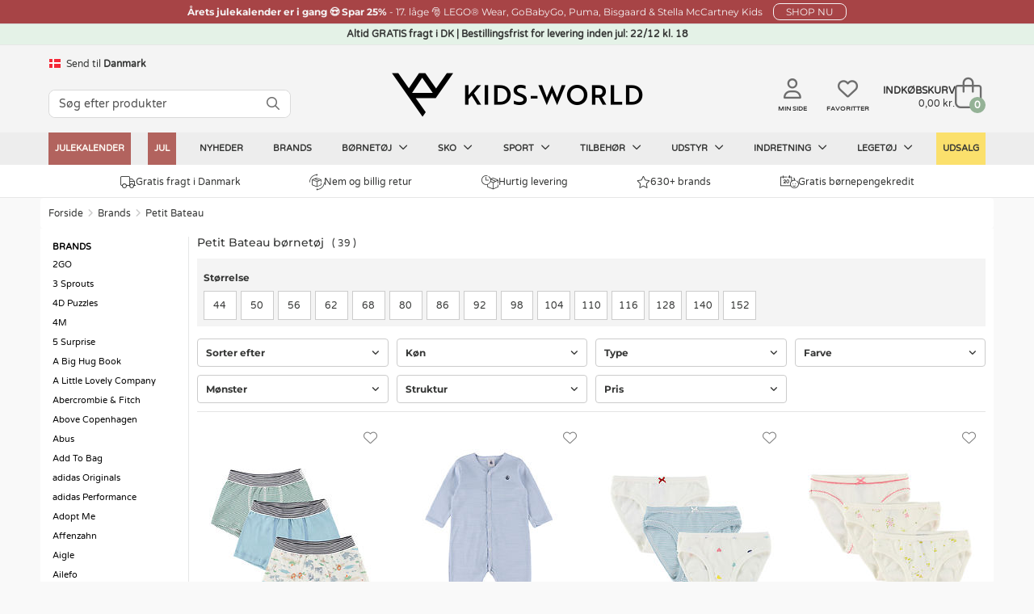

--- FILE ---
content_type: text/html; charset=UTF-8
request_url: https://www.kids-world.dk/petit-bateau-c-4248.html
body_size: 56339
content:
<!DOCTYPE html>
<html dir="LTR" lang="da">
<head>
            <link rel="canonical" href="https://www.kids-world.dk/petit-bateau-c-4248.html" />            <link rel="alternate" hreflang="da" href="https://www.kids-world.dk/petit-bateau-c-4248.html" /><link rel="alternate" hreflang="sv" href="https://www.kids-world.com/sv-se/petit-bateau-c-4248.html" /><link rel="alternate" hreflang="de" href="https://www.kids-world.com/de-de/petit-bateau-c-4248.html" /><link rel="alternate" hreflang="nl" href="https://www.kids-world.com/nl-nl/petit-bateau-c-4248.html" /><link rel="alternate" hreflang="fi" href="https://www.kids-world.com/fi-fi/petit-bateau-c-4248.html" /><link rel="alternate" hreflang="fr" href="https://www.kids-world.com/fr-fr/petit-bateau-c-4248.html" /><link rel="alternate" hreflang="is" href="https://www.kids-world.com/is-is/petit-bateau-c-4248.html" /><link rel="alternate" hreflang="no" href="https://www.kids-world.com/no-no/petit-bateau-c-4248.html" /><link rel="alternate" hreflang="ko" href="https://www.kids-world.com/ko-kr/petit-bateau-c-4248.html" /><link rel="alternate" hreflang="de-ch" href="https://www.kids-world.com/de-ch/petit-bateau-c-4248.html" /><link rel="alternate" hreflang="de-at" href="https://www.kids-world.com/de-at/petit-bateau-c-4248.html" /><link rel="alternate" hreflang="en-dk" href="https://www.kids-world.com/en-dk/petit-bateau-c-4248.html" /><link rel="alternate" hreflang="en-no" href="https://www.kids-world.com/en-no/petit-bateau-c-4248.html" /><link rel="alternate" hreflang="en-se" href="https://www.kids-world.com/en-se/petit-bateau-c-4248.html" /><link rel="alternate" hreflang="en-de" href="https://www.kids-world.com/en-de/petit-bateau-c-4248.html" /><link rel="alternate" hreflang="en-is" href="https://www.kids-world.com/en-is/petit-bateau-c-4248.html" /><link rel="alternate" hreflang="en-us" href="https://www.kids-world.com/en-us/petit-bateau-c-4248.html" /><link rel="alternate" hreflang="en-ca" href="https://www.kids-world.com/en-ca/petit-bateau-c-4248.html" /><link rel="alternate" hreflang="en-jp" href="https://www.kids-world.com/en-jp/petit-bateau-c-4248.html" /><link rel="alternate" hreflang="en-ch" href="https://www.kids-world.com/en-ch/petit-bateau-c-4248.html" /><link rel="alternate" hreflang="en-es" href="https://www.kids-world.com/en-es/petit-bateau-c-4248.html" /><link rel="alternate" hreflang="en-fi" href="https://www.kids-world.com/en-fi/petit-bateau-c-4248.html" /><link rel="alternate" hreflang="en-nl" href="https://www.kids-world.com/en-nl/petit-bateau-c-4248.html" /><link rel="alternate" hreflang="en-at" href="https://www.kids-world.com/en-at/petit-bateau-c-4248.html" /><link rel="alternate" hreflang="en-hk" href="https://www.kids-world.com/en-hk/petit-bateau-c-4248.html" /><link rel="alternate" hreflang="en-pt" href="https://www.kids-world.com/en-pt/petit-bateau-c-4248.html" /><link rel="alternate" hreflang="en-nz" href="https://www.kids-world.com/en-nz/petit-bateau-c-4248.html" /><link rel="alternate" hreflang="en-au" href="https://www.kids-world.com/en-au/petit-bateau-c-4248.html" /><link rel="alternate" hreflang="en-it" href="https://www.kids-world.com/en-it/petit-bateau-c-4248.html" /><link rel="alternate" hreflang="en-fr" href="https://www.kids-world.com/en-fr/petit-bateau-c-4248.html" /><link rel="alternate" hreflang="en-be" href="https://www.kids-world.com/en-be/petit-bateau-c-4248.html" /><link rel="alternate" hreflang="en-ee" href="https://www.kids-world.com/en-ee/petit-bateau-c-4248.html" /><link rel="alternate" hreflang="en-lu" href="https://www.kids-world.com/en-lu/petit-bateau-c-4248.html" /><link rel="alternate" hreflang="en-hu" href="https://www.kids-world.com/en-hu/petit-bateau-c-4248.html" /><link rel="alternate" hreflang="en-pl" href="https://www.kids-world.com/en-pl/petit-bateau-c-4248.html" /><link rel="alternate" hreflang="en-ro" href="https://www.kids-world.com/en-ro/petit-bateau-c-4248.html" /><link rel="alternate" hreflang="en-lv" href="https://www.kids-world.com/en-lv/petit-bateau-c-4248.html" /><link rel="alternate" hreflang="en-th" href="https://www.kids-world.com/en-th/petit-bateau-c-4248.html" /><link rel="alternate" hreflang="en-lt" href="https://www.kids-world.com/en-lt/petit-bateau-c-4248.html" /><link rel="alternate" hreflang="en-cz" href="https://www.kids-world.com/en-cz/petit-bateau-c-4248.html" /><link rel="alternate" hreflang="en-gr" href="https://www.kids-world.com/en-gr/petit-bateau-c-4248.html" /><link rel="alternate" hreflang="en-bg" href="https://www.kids-world.com/en-bg/petit-bateau-c-4248.html" /><link rel="alternate" hreflang="en-hr" href="https://www.kids-world.com/en-hr/petit-bateau-c-4248.html" /><link rel="alternate" hreflang="en-si" href="https://www.kids-world.com/en-si/petit-bateau-c-4248.html" /><link rel="alternate" hreflang="en-sk" href="https://www.kids-world.com/en-sk/petit-bateau-c-4248.html" /><link rel="alternate" hreflang="en-sg" href="https://www.kids-world.com/en-sg/petit-bateau-c-4248.html" /><link rel="alternate" hreflang="fr-be" href="https://www.kids-world.com/fr-be/petit-bateau-c-4248.html" /><link rel="alternate" hreflang="fr-lu" href="https://www.kids-world.com/fr-lu/petit-bateau-c-4248.html" /><link rel="alternate" hreflang="is-is" href="https://www.kids-world.com/is-is/petit-bateau-c-4248.html" /><link rel="alternate" hreflang="nl-be" href="https://www.kids-world.com/nl-be/petit-bateau-c-4248.html" /><link rel="alternate" hreflang="no-no" href="https://www.kids-world.com/no-no/petit-bateau-c-4248.html" /><link rel="alternate" hreflang="x-default" href="https://www.kids-world.com/en-ie/petit-bateau-c-4248.html" />        <link rel="next" href="https://www.kids-world.dk/petit-bateau-c-4248.html?page=2" />        <script>
        window.kw = window.kw || {};
        window.kw.device = "d";
        window.kw.language = {"id":"4","name":"danish","code":"da","use_subfolder":"0","domain_name":"www.kids-world.dk","native_urls":"1"};
        window.kw.currency = {"iso_alphabetic":"DKK","iso_numeric":"208","prefix":"","suffix":"kr."};
        window.kw.country = "57";
        window.kw.checkoutStartPage = "\/checkout_customer.php";
        window.kw.cartPage = "\/shopping_cart.php";
        window.kw.lang = {"ERROR_EMAIL_HAS_NO_AT":"Der er intet @ i den indtastede email","ERROR_EMAIL_HAS_SPACE":"Der m\u00e5 ikke v\u00e6re mellemrum i den indtastede email","ERROR_EMAIL_HAS_COMMA":"Der m\u00e5 ikke v\u00e6re komma i den indtastede email","ERROR_EMAIL_INVALID_EMAIL_EMPTY":"Den indtastede email er tom","ERROR_EMAIL_INVALID_EMAIL":"Kontroller venligst emailen er korrekt indtastet.","yourreceivingnewsletter":"Vi har modtaget din tilmelding til vores nyhedsbrev","somethingwentwrong":"Noget gik galt, pr\u00f8v igen!","showLess":"Vis mindre","showMore":"Vis mere","pickASize":"Du skal v\u00e6lge en st\u00f8rrelse!","allBrands":"Alle brands","verifyemailempty":"Din email m\u00e5 ikke v\u00e6re tom","verifyemailat":"Din email skal have et @","verifyemailcomma":"Din email m\u00e5 ikke indeholde et komma","verifyemailspace":"Din email m\u00e5 ikke indeholde et mellemrum","verifyemailinvalid":"Kontroller den indtastede email er korrekt","yourinput":"Du har skrevet","didyoumean":"Mente du","yes":"Ja","no":"Nej","yourreceivingnewslettertext":"<em>OBS: Vil du gerne v\u00e6re sikker p\u00e5 at modtage vores nyhedsbrev? <u><a href=\"newsletter-help.php\">F\u00f8lg denne guide<\/a><\/u>.<\/em>","giftWrappingGiftNumber":"Gave nr.","noServicePoints":"Ingen posthus\/pakkeshops fundet","gettingServicePoints":"Henter posthus\/pakkeshops"};

            </script>
    <meta name="p:domain_verify" content="0c977826c1f7e38ac5a8529c1036b3bb"/>
    <script type="text/javascript">
                        window.dataLayer = window.dataLayer || [];
                        function gtag() {
                            dataLayer.push(arguments);
                        }
                    </script><script>gtag("set", {"first_party_collection":true,"page_design":"desktop","country_code":"DK","language_code":"DA","exp_variant_string":"KW-00000001-0000A","page_type":"category"});</script>
            <!-- Google Tag Manager -->
            <script>!function(){"use strict";function l(e){for(var t=e,r=0,n=document.cookie.split(";");r<n.length;r++){var o=n[r].split("=");if(o[0].trim()===t)return o[1]}}function s(e){return localStorage.getItem(e)}
            function u(e){return window[e]}function d(e,t){e=document.querySelector(e);return t?null==e?void 0:e.getAttribute(t):null==e?void 0:e.textContent}
            var e=window,t=document,r="script",n="dataLayer",o="PP5HHK",a="https://gtm.kids-world.dk",i="",c="uiwyirmq",E="cookie",I="cvid",v="",g=!1;
                try{var g=!!E&&(m=navigator.userAgent,!!(m=new RegExp("Version/([0-9._]+)(.*Mobile)?.*Safari.*").exec(m)))&&16.4<=parseFloat(m[1]),A="stapeUserId"===E,f=g&&!A?function(e,t,r){void 0===t&&(t="");
                var n={cookie:l,localStorage:s,jsVariable:u,cssSelector:d},t=Array.isArray(t)?t:[t];if(e&&n[e])for(var o=n[e],a=0,i=t;a<i.length;a++){var c=i[a],c=r?o(c,r):o(c);if(c)return c}else console.warn("invalid uid source",e)}(E,I,v):void 0;
                    g=g&&(!!f||A)}catch(e){console.error(e)}var m=e,E=(m[n]=m[n]||[],m[n].push({"gtm.start":(new Date).getTime(),event:"gtm.js"}),t.getElementsByTagName(r)[0]),I="dataLayer"===n?"":"&l="+n,v=f?"&bi="+encodeURIComponent(f):"",
                    A=t.createElement(r),e=g?"kp"+c:c,n=!g&&i?i:a;A.async=!0,A.src=n+"/"+e+".js?st="+o+I+v,null!=(f=E.parentNode)&&f.insertBefore(A,E)}();</script>
            <!-- End Google Tag Manager -->
            <script type="text/javascript">                                               
                window.cookieConcentEvent = new Promise( function( resolve, reject ) {                    
                    window.addEventListener("CookieInformationConsentGiven",function(event) {                    
                        const firstPopup = (document.cookie.indexOf("CookieInformationConsent=") === -1) ? true : false;
                        if(!firstPopup){
                            resolve(true);
                        }
                        else {
                            reject(true);
                        }                         
                    }, false);                                                  
                });                                
            </script><script async="true" type="text/javascript" src="" data-consent-src="https://s.kk-resources.com/leadtag.js" data-category-consent="cookie_cat_marketing" ></script>
            <meta name="viewport" content="width=1200"/>
        <meta charset="utf-8">
    <!--<meta http-equiv="X-UA-Compatible" content="IE=edge">-->

    <meta http-equiv="PICS-Label" content='(PICS-1.1 "http://www.classify.org/safesurf/" L gen true for "https://www.Kids-world.dk" r (SS~~000 1))'>
        <meta name="msvalidate.01" content="F8C5C59FC59B185653CB9CDDE3916ABE" />
    <meta name="ahrefs-site-verification" content="23c5f43921401a7b1bdb26dee6647d250ddaa05719bb9f6f0156a277927fe0c7">
    <base href="https://www.kids-world.dk/">

            <link rel="preload" href="https://cdn.kids-world.dk/libraries/fontawesome/kit/css/all.css?v=20230929" as="style" onload="this.rel='stylesheet'">
    
    <link rel="apple-touch-icon" sizes="57x57" href="/images/favicons/apple-touch-icon-57x57.png?v=A00wz0l3Rjz">
    <link rel="apple-touch-icon" sizes="60x60" href="/images/favicons/apple-touch-icon-60x60.png?v=A00wz0l3Rjz">
    <link rel="apple-touch-icon" sizes="72x72" href="/images/favicons/apple-touch-icon-72x72.png?v=A00wz0l3Rjz">
    <link rel="apple-touch-icon" sizes="76x76" href="/images/favicons/apple-touch-icon-76x76.png?v=A00wz0l3Rjz">
    <link rel="apple-touch-icon" sizes="114x114" href="/images/favicons/apple-touch-icon-114x114.png?v=A00wz0l3Rjz">
    <link rel="apple-touch-icon" sizes="120x120" href="/images/favicons/apple-touch-icon-120x120.png?v=A00wz0l3Rjz">
    <link rel="apple-touch-icon" sizes="144x144" href="/images/favicons/apple-touch-icon-144x144.png?v=A00wz0l3Rjz">
    <link rel="apple-touch-icon" sizes="152x152" href="/images/favicons/apple-touch-icon-152x152.png?v=A00wz0l3Rjz">
    <link rel="apple-touch-icon" sizes="180x180" href="/images/favicons/apple-touch-icon-180x180.png?v=A00wz0l3Rjz">
    <link rel="icon" type="image/png" href="/images/favicons/favicon-32x32.png?v=A00wz0l3Rjz" sizes="32x32">
    <link rel="icon" type="image/png" href="/images/favicons/android-chrome-192x192.png?v=A00wz0l3Rjz" sizes="192x192">
    <link rel="icon" type="image/png" href="/images/favicons/favicon-96x96.png?v=A00wz0l3Rjz" sizes="96x96">
    <link rel="icon" type="image/png" href="/images/favicons/favicon-16x16.png?v=A00wz0l3Rjz" sizes="16x16">
    <link rel="manifest" href="/images/favicons/manifest.json?v=A00wz0l3Rjz">
    <link rel="mask-icon" href="/images/favicons/safari-pinned-tab.svg?v=A00wz0l3Rjz" color="#5bbad5">
    <link rel="shortcut icon" href="/images/favicons/favicon.ico?v=A00wz0l3Rjz">
    <meta name="msapplication-TileColor" content="#00aba9">
    <meta name="msapplication-TileImage" content="/images/favicons/mstile-144x144.png?v=A00wz0l3Rjz">
    <meta name="msapplication-config" content="/images/favicons/browserconfig.xml?v=A00wz0l3Rjz">
    <meta name="theme-color" content="#ffffff">
    <meta name="apple-mobile-web-app-title" content="Kids-world">
    <meta name="application-name" content="Kids-world">
    <link rel="preload" href="/assets/libs/kids-world-icons/style.css" as="style" onload="this.rel='stylesheet'">

    
    <script>
        /*! loadCSS. [c]2017 Filament Group, Inc. MIT License */
        /* This file is meant as a standalone workflow for
        - testing support for link[rel=preload]
        - enabling async CSS loading in browsers that do not support rel=preload
        - applying rel preload css once loaded, whether supported or not.
        */
        (function( w ){
            "use strict";
            // rel=preload support test
            if( !w.loadCSS ){
                w.loadCSS = function(){};
            }
            // define on the loadCSS obj
            var rp = loadCSS.relpreload = {};
            // rel=preload feature support test
            // runs once and returns a function for compat purposes
            rp.support = (function(){
                var ret;
                try {
                    ret = w.document.createElement( "link" ).relList.supports( "preload" );
                } catch (e) {
                    ret = false;
                }
                return function(){
                    return ret;
                };
            })();

            // if preload isn't supported, get an asynchronous load by using a non-matching media attribute
            // then change that media back to its intended value on load
            rp.bindMediaToggle = function( link ){
                // remember existing media attr for ultimate state, or default to 'all'
                var finalMedia = link.media || "all";

                function enableStylesheet(){
                    // unbind listeners
                    if( link.addEventListener ){
                        link.removeEventListener( "load", enableStylesheet );
                    } else if( link.attachEvent ){
                        link.detachEvent( "onload", enableStylesheet );
                    }
                    link.setAttribute( "onload", null );
                    link.media = finalMedia;
                }

                // bind load handlers to enable media
                if( link.addEventListener ){
                    link.addEventListener( "load", enableStylesheet );
                } else if( link.attachEvent ){
                    link.attachEvent( "onload", enableStylesheet );
                }

                // Set rel and non-applicable media type to start an async request
                // note: timeout allows this to happen async to let rendering continue in IE
                setTimeout(function(){
                    link.rel = "stylesheet";
                    link.media = "only x";
                });
                // also enable media after 3 seconds,
                // which will catch very old browsers (android 2.x, old firefox) that don't support onload on link
                setTimeout( enableStylesheet, 3000 );
            };

            // loop through link elements in DOM
            rp.poly = function(){
                // double check this to prevent external calls from running
                if( rp.support() ){
                    return;
                }
                var links = w.document.getElementsByTagName( "link" );
                for( var i = 0; i < links.length; i++ ){
                    var link = links[ i ];
                    // qualify links to those with rel=preload and as=style attrs
                    if( link.rel === "preload" && link.getAttribute( "as" ) === "style" && !link.getAttribute( "data-loadcss" ) ){
                        // prevent rerunning on link
                        link.setAttribute( "data-loadcss", true );
                        // bind listeners to toggle media back
                        rp.bindMediaToggle( link );
                    }
                }
            };

            // if unsupported, run the polyfill
            if( !rp.support() ){
                // run once at least
                rp.poly();

                // rerun poly on an interval until onload
                var run = w.setInterval( rp.poly, 500 );
                if( w.addEventListener ){
                    w.addEventListener( "load", function(){
                        rp.poly();
                        w.clearInterval( run );
                    } );
                } else if( w.attachEvent ){
                    w.attachEvent( "onload", function(){
                        rp.poly();
                        w.clearInterval( run );
                    } );
                }
            }


            // commonjs
            if( typeof exports !== "undefined" ){
                exports.loadCSS = loadCSS;
            }
            else {
                w.loadCSS = loadCSS;
            }
        }( typeof global !== "undefined" ? global : this ) );
    </script>

    <link rel="stylesheet" href="/public/css/themes.css" media="all" charset="UTF-8">
    <link rel="stylesheet" href="/public/css/style.css" media="all" charset="UTF-8">
    
    <link rel="preload" href="/public/libs/sweetalert/css/sweetalert.min.css" as="style" onload="this.rel='stylesheet'">
    <noscript><link rel="stylesheet" type="text/css" href="/public/libs/sweetalert/css/sweetalert.min.css"></noscript>
        <script>var requirejs = { waitSeconds: 0 };</script>
    <script src='/public/js/require.js?v=202512101310'></script>
    <script async src="/public/js/change_locals.js"></script>

                
            <script async src="public/js/main.js?v=20240423" charset="UTF-8"></script>
        <script async src="public/js/views/wishlistPage.js" charset="UTF-8"></script>
    <title id="speakable-title">Petit Bateau til baby og børn - Gratis fragt i Danmark</title><meta id="speakable-meta-desc" name="Description" content="Petit Bateau til baby og børn. Se udvalget af babytøj og børnetøj fra 
Petit Bateau her. Hurtig levering &#10003; Fri fragt &#10003;." />    </head>
<!--[if IE ]>
<body class="ie" data-d="d" data-lang="danish"><![endif]-->
<!--[if !IE]>-->
<body data-d="d" data-lang="danish"><!--<![endif]-->
<input type="hidden" id="hiddenUsersLanguageValue" value="danish" />
<input type="hidden" id="hiddenUsersCurrencyCode" value="DKK" />
<input type="hidden" id="hiddenUsersCurrencyPrefix" value="" />
<input type="hidden" id="hiddenUsersCurrencySuffix" value="kr." />
<input type="hidden" id="hiddenUsersPriceVatSuffix" value="" />
<input type="hidden" id="hiddenUsersCurrency" value="208" />

<noscript><iframe src="https://gtm.kids-world.dk/ns.html?id=GTM-PP5HHK&gtm_auth=mbDJi5rmHaqeltjJFRGMmg&gtm_preview=env-2&gtm_cookies_win=x" height="0" width="0" style="display:none;visibility:hidden;"></iframe></noscript>


<div id="app" class="">
            <header id="header-section">
    <a name="kw-header"></a>
    
    <div id="topbanner-wrapper">
                            <a href="/julekalender-c-8434.html" class="click-counter" data-id="11386" data-type="banner">
                    <div id="topbanner-counter" class="topbanner red-banner">
                <div class="topbanner_item">
                    <b>Årets julekalender er i gang &#128525; Spar 25% </b>                     -                     17. låge &#127877; LEGO® Wear, GoBabyGo, Puma, Bisgaard & Stella McCartney Kids                     <button class="button-small">SHOP NU</button>                </div>
                <input type="hidden" name="topBannerTitle" value="Årets julekalender er i gang &#128525; Spar 25%" />
                <input type="hidden" name="topBannerText" value="17. låge &#127877; LEGO® Wear, GoBabyGo, Puma, Bisgaard & Stella McCartney Kids" />
                <input type="hidden" name="topBannerDesign" value="red" />
                <input type="hidden" name="topBannerUrl" value="/julekalender-c-8434.html" />
            </div>
                    </a>
            </div>


<style>
    #topbanner-countdown {
        background-color: #303034;
        color: #ffffff;
        display: inline-grid;
        grid-template-columns: auto auto auto auto;
        gap: 0 10px;
        line-height: 1;
        padding: 2px 10px;
        position: relative;
        top: -6px;
        font-size: 10px;
        font-weight: normal;
        border-radius: 3px;
            }
</style>
    <div id="status-banner">Altid GRATIS fragt i DK | Bestillingsfrist for levering inden jul: 22/12 kl. 18</div>    <div class="header">
        <div class="header-inner">
            <div class="header-lang">
                                    <div id="changeLocals">
    <div class="change-locals change-locals--header ">
        <button class="change-locals__btn" onclick="toggleClassHiddenByElementId('changeLocalsModal', true);toggleClassHiddenByElementId('changeLocalsNotification', false);">
            <img src="./images/blank.png" alt="DK-flag" data-src="https://cdn.kids-world.dk/images/flags/16/DK.png" width="16px" height="16px" />
            <span>Send til</span>
            <strong>Danmark</strong>
        </button>
                <div class="change-locals__notification  hidden" id="changeLocalsNotification">
            <div class="notification__body">
                <p>Vi har sat dit leveringsland til: <strong>Danmark</strong>.</p>
                <div class="notification__action">
                    <button class="button button--primary" onclick="toggleClassHiddenByElementId('changeLocalsNotification', false);">OK</button>
                    <button class="button button--secondary" onclick="toggleClassHiddenByElementId('changeLocalsNotification', false);toggleClassHiddenByElementId('changeLocalsModal', true);">Skift leveringsland</button>
                </div>
            </div>
        </div>
            </div>
</div>
                            </div>
                            <div class="header-search search">
                                            <form id="quicksearchForm" name="quick_find" action="/advanced_search_result.php" method="get" class="searchBox header-search__form">
                            <div class="header-search__group search-input-group">
                                <input id="quicksearchInput" autocomplete="off" class="header-search__input" name="keywords" value="" placeholder="S&oslash;g efter produkter">
                                <button aria-label="S&Oslash;G" id="quicksearchSubmit" type="submit" class="header-search__button">
                                    <i class="fa-regular fa-magnifying-glass"></i>
                                </button>
                            </div>
                        </form>
                                    </div>
            
            <div class="header-brand">
                <a class="header-brand__logo" href="/">
                    <i class="kw-logo"></i>
                </a>
            </div>
            <div class="header-utils">
                                    <a href="/my-page.php" class="header-utils__login">
                        <i class="fa-regular fa-user"></i>
                        <span class="txt">Min side</span>
                    </a>
                    <a href="/favorites.php" class="header-utils__favorites">
                        <i class="fa-regular fa-heart"></i>
                        <span class="txt">Favoritter</span>
                    </a>
                                <div class="header-utils__cart">
                    <div id="cartTop" class="cart-top">

    <div class="cart-top-mini">
        <a href="/shopping_cart.php">
            <div class="cart-top-mini__inner">
                                    <span class="cart-top-mini__info">
                        <span class="cart-top-mini__info-headline">Indk&oslash;bskurv</span>
                        <span class="cart-top-mini__info-total"><span id="cartTopTotal">0,00 kr.</span></span>
                    </span>
                                <span class="cart-top-mini__gfx">
                    <span id="cartTopCount" class="cart-top-mini__gfx-count">0</span>
                    <i class="fa-light fa-bag-shopping"></i>
                </span>
            </div>
        </a>
    </div>

            <!-- Show on hover -->
        <div class="cart-top-dropdown hidden">
        <div class="body">
            <ul class="cart-products" id="carttop-products">
                            </ul>
            <div class="cart-empty hidden">Din indk&oslash;bskurv er tom!</div>
        </div>
        <div class="total-price">
            <span class="cart-total-label">Total ekskl. fragt</span>
            <span class="cart-total">
                <span id="cartDropdownTotal">
                    0,00 kr.                </span>
            </span>
            <div  class="cart-top-dropdown__redeemcodes" id="viewCartTopRedeemcodes">
                            </div>
        </div>
        <div class="footer">
            <div class="points">
                            <div class="point">
                    <span class="icon"><i class="kw-truck"></i></span>
                    <span class="text">
                        Gratis fragt i Danmark                    </span>
                </div>
                            <div class="point">
                    <span class="icon"><i class="kw-return"></i></span>
                    <span class="text">
                        Nem og billig retur                    </span>
                </div>
                            <div class="point">
                    <span class="icon"><i class="kw-delivery-time"></i></span>
                    <span class="text">
                        Levering 1-2 dage                    </span>
                </div>
                            <div class="point">
                    <span class="icon"><i class="kw-child-support-payment"></i></span>
                    <span class="text">
                        Gratis b&oslash;rne-pengekredit                    </span>
                </div>
                        </div>
            <div class="row buttons text-right">
                                    <img src="/public/themes/default/danish/images/e-maerke-2.png" alt="Kids-world er e-maerket" width="50" height="40">
                                <a href="/shopping_cart.php" class="cart-top-button button success">
                    <i class="kw-cart"></i> G&aring; til indk&oslash;bskurven                </a>
            </div>
        </div>
    </div>
    </div>                </div>
            </div>

                        <!--  quicksearch--shown -->
<section id="quicksearch-section">
    <div class="quicksearch-header">
        <ul>
            <li><p>Din s&oslash;gning</p></li>
            <li class="designers-toplvl"><p id="quicksearchHeaderSubmit" class="quicksearch-header__submit-btn">Se alle resultater&nbsp;(<span class="count quicksearchNumberOfResults"></span>)</p></li>
        </ul>
    </div>
    <div class="quicksearch">
        <aside class="quicksearch__col quicksearch__col--aside">
            <div class="quicksearch-area quicksearch-predictions">
                <div id="quicksearchPredictions"></div>
            </div>
            <div class="quicksearch-area quicksearch-popsearchterms">
                <div id="quicksearchPopSearchTerms">
                    
    <b class="quicksearch-area__header">Popul&aelig;re s&oslash;gninger</b>
    <div id="quicksearchPopSearchTermsResults" class="quicksearch-area__results quicksearch-popsearchterms__results">
        <ul class="quicksearch-area__results__list popsearchterms">
                                        <li class="quicksearch-area__results__list-item popsearchterms">
                                <a href="/advanced_search_result.php?keywords=name it">
                                    Name It                                </a>
                            </li>
                                                    <li class="quicksearch-area__results__list-item popsearchterms">
                                <a href="/advanced_search_result.php?keywords=hummel">
                                    Hummel                                </a>
                            </li>
                                                    <li class="quicksearch-area__results__list-item popsearchterms">
                                <a href="/advanced_search_result.php?keywords=mikk-line">
                                    Mikk-Line                                </a>
                            </li>
                                                    <li class="quicksearch-area__results__list-item popsearchterms">
                                <a href="/advanced_search_result.php?keywords=minymo">
                                    Minymo                                </a>
                            </li>
                                                    <li class="quicksearch-area__results__list-item popsearchterms">
                                <a href="/advanced_search_result.php?keywords=flyverdragt">
                                    Flyverdragt                                </a>
                            </li>
                                                    <li class="quicksearch-area__results__list-item popsearchterms">
                                <a href="/advanced_search_result.php?keywords=vinterst&oslash;vler">
                                    Vinterst&oslash;vler                                </a>
                            </li>
                                                    <li class="quicksearch-area__results__list-item popsearchterms">
                                <a href="/advanced_search_result.php?keywords=vinterjakker">
                                    Vinterjakker                                </a>
                            </li>
                                                    <li class="quicksearch-area__results__list-item popsearchterms">
                                <a href="/advanced_search_result.php?keywords=bamser">
                                    Bamser                                </a>
                            </li>
                                </ul>
    </div>
                </div>
            </div>
            <!--<div class="quicksearch-area quicksearch-categories">
                <div id="quicksearchCategories"></div>
            </div>-->
            <div class="quicksearch-area quicksearch-brands">
                <div id="quicksearchBrands"></div>
            </div>
        </aside>
        <main class="quicksearch__col quicksearch__col--main">
            <div class="quicksearch-area quicksearch-products">
                <b class="quicksearch-area__header">
                    Produkter                    <button type="button" id="quicksearchAreaHeaderBtnClose" class="quicksearch-area__header-close"><i class="fa-regular fa-xmark" aria-hidden="true"></i></button>
                </b>
                <div id="quicksearchProducts"></div>
                <div class="quicksearch-products__footer">
                    <button type="button" class="quicksearch-products__footer-btn" id="quicksearchProductsSubmit">Se alle resultater<span class="count quicksearchNumberOfResults"></span></button>
                </div>
            </div>
        </main>
    </div>
</section>                    </div>
    </div>
    <div id="main-navigation">
    <nav id="top-navigation">
        <ul class="top-navigation-ul">
                        												
					<li  class="nav-item--christmas"  data-index="8434" data-showDropDown="0" >
                        <a href="/julekalender-c-8434.html" data-toplevel="8434" data-level="1" data-groupid="-1">
                            Julekalender                                                    </a>
					</li>
														
					<li  class="nav-item--christmas"  data-index="10573" data-showDropDown="0" >
                        <a href="/christmas.php" data-toplevel="10573" data-level="1" data-groupid="-1">
                            Jul                                                    </a>
					</li>
														
					<li  data-index="3232" data-showDropDown="0" >
                        <a href="/products_new.php" data-toplevel="3232" data-level="1" data-groupid="-1">
                            Nyheder                                                    </a>
					</li>
														
					<li  data-index="3231" data-showDropDown="0" >
                        <a href="/list.php" data-toplevel="3231" data-level="1" data-groupid="-1">
                            Brands                                                    </a>
					</li>
														
					<li  data-index="3229" data-showDropDown="1" >
                        <a href="/boernetoej-c-3226_3229.html" data-toplevel="3229" data-level="1" data-groupid="-1">
                            Børnetøj                            <i class="fa-regular fa-angle-down"></i>                        </a>
					</li>
														
					<li  data-index="2313" data-showDropDown="1" >
                        <a href="/sko-c-3226_2313.html" data-toplevel="2313" data-level="1" data-groupid="-1">
                            Sko                            <i class="fa-regular fa-angle-down"></i>                        </a>
					</li>
														
					<li  data-index="8821" data-showDropDown="1" >
                        <a href="/sport.php" data-toplevel="8821" data-level="1" data-groupid="-1">
                            Sport                            <i class="fa-regular fa-angle-down"></i>                        </a>
					</li>
														
					<li  data-index="3233" data-showDropDown="1" >
                        <a href="/accessories.php" data-toplevel="3233" data-level="1" data-groupid="-1">
                            Tilbehør                            <i class="fa-regular fa-angle-down"></i>                        </a>
					</li>
														
					<li  data-index="3227" data-showDropDown="1" >
                        <a href="/gear.php" data-toplevel="3227" data-level="1" data-groupid="-1">
                            Udstyr                            <i class="fa-regular fa-angle-down"></i>                        </a>
					</li>
														
					<li  data-index="3230" data-showDropDown="1" >
                        <a href="/interior.php" data-toplevel="3230" data-level="1" data-groupid="-1">
                            Indretning                            <i class="fa-regular fa-angle-down"></i>                        </a>
					</li>
														
					<li  data-index="123" data-showDropDown="1" >
                        <a href="/toys.php" data-toplevel="123" data-level="1" data-groupid="-1">
                            Legetøj                            <i class="fa-regular fa-angle-down"></i>                        </a>
					</li>
														
					<li  class="nav-item--yellowSale"  data-index="611" data-showDropDown="0" >
                        <a href="/udsalg-c-611.html" data-toplevel="611" data-level="1" data-groupid="-1">
                            UDSALG                                                    </a>
					</li>
													<li class="after" style="line-height: 1px; font-size: 1px;"></li>
			        </ul>

    </nav>
    <div id="navigation-dropdown" class="hidden"></div>
</div>
    <div class="main-usp">
    <div class="main-usp__inner">
        <div>&nbsp;</div>
                    <div>
                <a href="/shipping-and-delivery.php"><i class="fal fa-truck"></i> Gratis fragt i Danmark</a>
            </div>
                    <div>
                <a href="/returns.php"><i class="kw-return"></i> Nem og billig retur</a>
            </div>
                    <div>
                <a href="/shipping-and-delivery.php"><i class="kw-delivery-time"></i> Hurtig levering</a>
            </div>
                    <div>
                <a href="/list.php?catId=3231"><i class="fal fa-star"></i> 630+ brands</a>
            </div>
                    <div>
                <a href="/credit.php"><i class="kw-child-support-payment"></i> Gratis b&oslash;rnepengekredit</a>
            </div>
                <div>&nbsp;</div>
    </div>
</div></header>

    
    <main class="container content">
        <ol class="breadcrumb"><li><a href="/">Forside</a></li><li><a href="/brands-c-3226_3231.html">Brands</a></li><li><a href="/petit-bateau-c-4248.html">Petit Bateau</a></li></ol><script type="application/ld+json">{"@context":"https:\/\/schema.org","@type":"BreadcrumbList","numberOfItems":3,"itemListElement":[{"@type":"ListItem","position":1,"item":{"name":"Forside","@id":"https:\/\/www.kids-world.dk\/"}},{"@type":"ListItem","position":2,"item":{"name":"Brands","@id":"\/brands-c-3226_3231.html"}},{"@type":"ListItem","position":3,"item":{"name":"Petit Bateau"}}]}</script>        
<div class="page-content page-content--products-list" id="productsList">

                        <div class="left-menu">
    <ul class="left-menu-level2">
        <li>
                            <a href="/brands-c-3226_3231.html">
                    <strong>Brands</strong>
                </a>
                    </li>

                                            <li>
                <a                     href="/2go-c-10401.html">
                    2GO                 </a>
            </li>
                                                        <li>
                <a                     href="/3-sprouts-c-7803.html">
                    3 Sprouts                 </a>
            </li>
                                                        <li>
                <a                     href="/4d-puzzles-c-48692.html">
                    4D Puzzles                 </a>
            </li>
                                                        <li>
                <a                     href="/4m-c-11660.html">
                    4M                 </a>
            </li>
                                                        <li>
                <a                     href="/5-surprise-c-34503.html">
                    5 Surprise                 </a>
            </li>
                                                        <li>
                <a                     href="/big-hug-book-c-25231.html">
                    A Big Hug Book                 </a>
            </li>
                                                        <li>
                <a                     href="/little-lovely-company-c-4133.html">
                    A Little Lovely Company                 </a>
            </li>
                                                        <li>
                <a                     href="/abercrombie-fitch-c-46895.html">
                    Abercrombie & Fitch                 </a>
            </li>
                                                        <li>
                <a                     href="/above-copenhagen-c-13213.html">
                    Above Copenhagen                 </a>
            </li>
                                                        <li>
                <a                     href="/abus-c-32854.html">
                    Abus                 </a>
            </li>
                                                        <li>
                <a                     href="/add-to-bag-c-28965.html">
                    Add To Bag                 </a>
            </li>
                                                        <li>
                <a                     href="/adidas-originals-c-3800.html">
                    adidas Originals                 </a>
            </li>
                                                        <li>
                <a                     href="/adidas-performance-c-3980.html">
                    adidas Performance                 </a>
            </li>
                                                        <li>
                <a                     href="/adopt-me-c-38711.html">
                    Adopt Me                 </a>
            </li>
                                                        <li>
                <a                     href="/affenzahn-c-7272.html">
                    Affenzahn                 </a>
            </li>
                                                        <li>
                <a                     href="/aigle-c-2233.html">
                    Aigle                 </a>
            </li>
                                                        <li>
                <a                     href="/ailefo-c-11676.html">
                    Ailefo                 </a>
            </li>
                                                        <li>
                <a                     href="/airbrush-plush-c-40096.html">
                    Airbrush Plush                 </a>
            </li>
                                                        <li>
                <a                     href="/airfix-c-34482.html">
                    Airfix                 </a>
            </li>
                                                        <li>
                <a                     href="/alfabetdyr-c-12384.html">
                    Alfabetdyr                 </a>
            </li>
                                                        <li>
                <a                     href="/alga-c-11720.html">
                    Alga                 </a>
            </li>
                                                        <li>
                <a                     href="/alvilda-c-8640.html">
                    Alvilda                 </a>
            </li>
                                                        <li>
                <a                     href="/american-vintage-c-37611.html">
                    American Vintage                 </a>
            </li>
                                                        <li>
                <a                     href="/angulus-c-2951.html">
                    Angulus                 </a>
            </li>
                                                        <li>
                <a                     href="/anja-takacs-c-12346.html">
                    Anja Takacs                 </a>
            </li>
                                                        <li>
                <a                     href="/aphmau-c-43561.html">
                    Aphmau                 </a>
            </li>
                                                        <li>
                <a                     href="/aqua-lung-c-8918.html">
                    Aqua Lung                 </a>
            </li>
                                                        <li>
                <a                     href="/aqua-sphere-c-8987.html">
                    Aqua Sphere                 </a>
            </li>
                                                        <li>
                <a                     href="/aquabeads-c-11696.html">
                    Aquabeads                 </a>
            </li>
                                                        <li>
                <a                     href="/aquaplay-c-17253.html">
                    AquaPlay                 </a>
            </li>
                                                        <li>
                <a                     href="/arauto-rap-c-12581.html">
                    Arauto RAP                 </a>
            </li>
                                                        <li>
                <a                     href="/arena-c-7442.html">
                    Arena                 </a>
            </li>
                                                        <li>
                <a                     href="/artline-c-12815.html">
                    Artline                 </a>
            </li>
                                                        <li>
                <a                     href="/asi-c-10428.html">
                    Asi                 </a>
            </li>
                                                        <li>
                <a                     href="/asics-c-15127.html">
                    Asics                 </a>
            </li>
                                                        <li>
                <a                     href="/asmodee-c-48099.html">
                    Asmodee                 </a>
            </li>
                                                        <li>
                <a                     href="/aykasa-c-12900.html">
                    Aykasa                 </a>
            </li>
                                                        <li>
                <a                     href="/toys-c-10418.html">
                    B. toys                 </a>
            </li>
                                                        <li>
                <a                     href="/babiators-c-7514.html">
                    Babiators                 </a>
            </li>
                                                        <li>
                <a                     href="/baby-art-c-32829.html">
                    Baby Art                 </a>
            </li>
                                                        <li>
                <a                     href="/baby-born-c-37542.html">
                    Baby Born                 </a>
            </li>
                                                        <li>
                <a                     href="/baby-brezza-c-37795.html">
                    Baby Brezza                 </a>
            </li>
                                                        <li>
                <a                     href="/baby-dreamer-c-10125.html">
                    Baby Dreamer                 </a>
            </li>
                                                        <li>
                <a                     href="/baby-einstein-c-23990.html">
                    Baby Einstein                 </a>
            </li>
                                                        <li>
                <a                     href="/baby-jogger-c-32618.html">
                    Baby Jogger                 </a>
            </li>
                                                        <li>
                <a                     href="/baby-paws-c-46507.html">
                    Baby Paws                 </a>
            </li>
                                                        <li>
                <a                     href="/babybjoern-c-47534.html">
                    BabyBjörn                 </a>
            </li>
                                                        <li>
                <a                     href="/babydan-c-7922.html">
                    BabyDan                 </a>
            </li>
                                                        <li>
                <a                     href="/babyliss-c-12866.html">
                    BaByLiss                 </a>
            </li>
                                                        <li>
                <a                     href="/babymoov-c-37651.html">
                    Babymoov                 </a>
            </li>
                                                        <li>
                <a                     href="/badeand-c-44904.html">
                    Badeand                 </a>
            </li>
                                                        <li>
                <a                     href="/bambam-c-28287.html">
                    BAMBAM                 </a>
            </li>
                                                        <li>
                <a                     href="/bantex-c-13351.html">
                    Bantex                 </a>
            </li>
                                                        <li>
                <a                     href="/banwood-c-8874.html">
                    Banwood                 </a>
            </li>
                                                        <li>
                <a                     href="/barbie-c-32887.html">
                    Barbie                 </a>
            </li>
                                                        <li>
                <a                     href="/bare-c-13220.html">
                    Bare                 </a>
            </li>
                                                        <li>
                <a                     href="/battat-c-12396.html">
                    Battat                 </a>
            </li>
                                                        <li>
                <a                     href="/beady-c-12681.html">
                    Beady                 </a>
            </li>
                                                        <li>
                <a                     href="/bebeconfort-c-32816.html">
                    Bebeconfort                 </a>
            </li>
                                                        <li>
                <a                     href="/beckmann-c-15220.html">
                    Beckmann                 </a>
            </li>
                                                        <li>
                <a                     href="/beco-c-23883.html">
                    Beco                 </a>
            </li>
                                                        <li>
                <a                     href="/besafe-c-12032.html">
                    BeSafe                 </a>
            </li>
                                                        <li>
                <a                     href="/bestway-c-12092.html">
                    Bestway                 </a>
            </li>
                                                        <li>
                <a                     href="/bex-sport-c-40422.html">
                    Bex Sport                 </a>
            </li>
                                                        <li>
                <a                     href="/bibs-c-6676.html">
                    BIBS                 </a>
            </li>
                                                        <li>
                <a                     href="/big-c-40100.html">
                    BIG                 </a>
            </li>
                                                        <li>
                <a                     href="/billabong-c-6069.html">
                    Billabong                 </a>
            </li>
                                                        <li>
                <a                     href="/billieblush-c-28225.html">
                    Billieblush                 </a>
            </li>
                                                        <li>
                <a                     href="/bino-c-12916.html">
                    Bino                 </a>
            </li>
                                                        <li>
                <a                     href="/birkenstock-c-3801.html">
                    Birkenstock                 </a>
            </li>
                                                        <li>
                <a                     href="/bisgaard-c-1854.html">
                    Bisgaard                 </a>
            </li>
                                                        <li>
                <a                     href="/bitzee-c-36519.html">
                    Bitzee                 </a>
            </li>
                                                        <li>
                <a                     href="/bizzi-growin-c-41802.html">
                    Bizzi Growin                 </a>
            </li>
                                                        <li>
                <a                     href="/bjoern-borg-c-2255.html">
                    Björn Borg                 </a>
            </li>
                                                        <li>
                <a                     href="/bkr-c-7533.html">
                    Bkr                 </a>
            </li>
                                                        <li>
                <a                     href="/black-decker-c-35769.html">
                    Black & Decker                 </a>
            </li>
                                                        <li>
                <a                     href="/bladerunner-c-23654.html">
                    Bladerunner                 </a>
            </li>
                                                        <li>
                <a                     href="/bling2o-c-6799.html">
                    Bling2o                 </a>
            </li>
                                                        <li>
                <a                     href="/bloomingville-c-2351.html">
                    Bloomingville                 </a>
            </li>
                                                        <li>
                <a                     href="/bluey-c-43560.html">
                    Bluey                 </a>
            </li>
                                                        <li>
                <a                     href="/bobles-c-4242.html">
                    bObles                 </a>
            </li>
                                                        <li>
                <a                     href="/bobo-choses-c-13299.html">
                    Bobo Choses                 </a>
            </li>
                                                        <li>
                <a                     href="/bon-ton-toys-c-12149.html">
                    Bon Ton Toys                 </a>
            </li>
                                                        <li>
                <a                     href="/bontempi-c-42487.html">
                    Bontempi                 </a>
            </li>
                                                        <li>
                <a                     href="/bonton-c-8968.html">
                    Bonton                 </a>
            </li>
                                                        <li>
                <a                     href="/bosch-mini-c-7729.html">
                    Bosch Mini                 </a>
            </li>
                                                        <li>
                <a                     href="/boss-c-6439.html">
                    BOSS                 </a>
            </li>
                                                        <li>
                <a                     href="/box-candiy-c-43526.html">
                    Box Candiy                 </a>
            </li>
                                                        <li>
                <a                     href="/boyhood-c-13477.html">
                    Boyhood                 </a>
            </li>
                                                        <li>
                <a                     href="/brainrot-c-48386.html">
                    Brainrot                 </a>
            </li>
                                                        <li>
                <a                     href="/braun-c-11139.html">
                    Braun                 </a>
            </li>
                                                        <li>
                <a                     href="/bright-starts-c-13136.html">
                    Bright Starts                 </a>
            </li>
                                                        <li>
                <a                     href="/brio-c-10483.html">
                    BRIO                 </a>
            </li>
                                                        <li>
                <a                     href="/bristle-blocks-c-9003.html">
                    Bristle Blocks                 </a>
            </li>
                                                        <li>
                <a                     href="/britains-c-12994.html">
                    Britains                 </a>
            </li>
                                                        <li>
                <a                     href="/britax-roemer-c-34597.html">
                    Britax Römer                 </a>
            </li>
                                                        <li>
                <a                     href="/bruder-c-35122.html">
                    Bruder                 </a>
            </li>
                                                        <li>
                <a                     href="/bubbles-c-41129.html">
                    Bubbles                 </a>
            </li>
                                                        <li>
                <a                     href="/bunch-balloons-c-36038.html">
                    Bunch O Balloons                 </a>
            </li>
                                                        <li>
                <a                     href="/bundgaard-c-1650.html">
                    Bundgaard                 </a>
            </li>
                                                        <li>
                <a                     href="/butterfly-silk-of-copenhagen-c-46457.html">
                    Butterfly Silk of Copenhagen                 </a>
            </li>
                                                        <li>
                <a                     href="/by-astrup-c-12945.html">
                    by ASTRUP                 </a>
            </li>
                                                        <li>
                <a                     href="/by-klipklap-c-8975.html">
                    by KlipKlap                 </a>
            </li>
                                                        <li>
                <a                     href="/by-staer-c-2338.html">
                    By Stær                 </a>
            </li>
                                                        <li>
                <a                     href="/cp-company-c-39085.html">
                    C.P. Company                 </a>
            </li>
                                                        <li>
                <a                     href="/calvin-klein-c-6535.html">
                    Calvin Klein                 </a>
            </li>
                                                        <li>
                <a                     href="/cam-cam-copenhagen-c-5627.html">
                    Cam Cam Copenhagen                 </a>
            </li>
                                                        <li>
                <a                     href="/cama-copenhagen-c-7738.html">
                    CAMA Copenhagen                 </a>
            </li>
                                                        <li>
                <a                     href="/camping-check-c-46363.html">
                    Camping Check                 </a>
            </li>
                                                        <li>
                <a                     href="/candylab-c-10669.html">
                    Candylab                 </a>
            </li>
                                                        <li>
                <a                     href="/caramma-c-43559.html">
                    Caramma                 </a>
            </li>
                                                        <li>
                <a                     href="/care-bears-c-48690.html">
                    Care Bears                 </a>
            </li>
                                                        <li>
                <a                     href="/carioca-c-11727.html">
                    Carioca                 </a>
            </li>
                                                        <li>
                <a                     href="/carl-oscar-c-10425.html">
                    Carl Oscar                 </a>
            </li>
                                                        <li>
                <a                     href="/casdon-c-37630.html">
                    Casdon                 </a>
            </li>
                                                        <li>
                <a                     href="/cat-c-12427.html">
                    CAT                 </a>
            </li>
                                                        <li>
                <a                     href="/celavi-c-204.html">
                    CeLaVi                 </a>
            </li>
                                                        <li>
                <a                     href="/cernit-c-11698.html">
                    Cernit                 </a>
            </li>
                                                        <li>
                <a                     href="/champion-c-8976.html">
                    Champion                 </a>
            </li>
                                                        <li>
                <a                     href="/christina-rohde-c-6498.html">
                    Christina Rohde                 </a>
            </li>
                                                        <li>
                <a                     href="/ciao-srl-c-30007.html">
                    Ciao Srl.                 </a>
            </li>
                                                        <li>
                <a                     href="/citatplakat-c-8986.html">
                    Citatplakat                 </a>
            </li>
                                                        <li>
                <a                     href="/cloby-c-41811.html">
                    Cloby                 </a>
            </li>
                                                        <li>
                <a                     href="/cloudb-c-2343.html">
                    Cloud-B                 </a>
            </li>
                                                        <li>
                <a                     href="/club-petz-c-35198.html">
                    Club Petz                 </a>
            </li>
                                                        <li>
                <a                     href="/cocomelon-c-24814.html">
                    CoComelon                 </a>
            </li>
                                                        <li>
                <a                     href="/coconuts-c-7802.html">
                    Coconuts                 </a>
            </li>
                                                        <li>
                <a                     href="/cocoon-company-c-6971.html">
                    Cocoon Company                 </a>
            </li>
                                                        <li>
                <a                     href="/color-kids-c-1450.html">
                    Color Kids                 </a>
            </li>
                                                        <li>
                <a                     href="/columbia-c-6524.html">
                    Columbia                 </a>
            </li>
                                                        <li>
                <a                     href="/compact-toys-c-35119.html">
                    Compact Toys                 </a>
            </li>
                                                        <li>
                <a                     href="/condor-c-7516.html">
                    Condor                 </a>
            </li>
                                                        <li>
                <a                     href="/connetix-c-19506.html">
                    Connetix                 </a>
            </li>
                                                        <li>
                <a                     href="/converse-c-900.html">
                    Converse                 </a>
            </li>
                                                        <li>
                <a                     href="/cool-maker-c-40314.html">
                    Cool Maker                 </a>
            </li>
                                                        <li>
                <a                     href="/coolkidz-c-2945.html">
                    Cool-Kidz                 </a>
            </li>
                                                        <li>
                <a                     href="/coolway-c-46365.html">
                    Coolway                 </a>
            </li>
                                                        <li>
                <a                     href="/copenhagen-colors-c-29767.html">
                    Copenhagen Colors                 </a>
            </li>
                                                        <li>
                <a                     href="/core-c-13134.html">
                    Core                 </a>
            </li>
                                                        <li>
                <a                     href="/costbart-c-8450.html">
                    Cost:Bart                 </a>
            </li>
                                                        <li>
                <a                     href="/cr7-c-1507.html">
                    CR7                 </a>
            </li>
                                                        <li>
                <a                     href="/crateit-c-36527.html">
                    Crateit                 </a>
            </li>
                                                        <li>
                <a                     href="/crazy-aarons-c-11708.html">
                    Crazy Aarons                 </a>
            </li>
                                                        <li>
                <a                     href="/crazy-creations-c-13434.html">
                    Crazy Creations                 </a>
            </li>
                                                        <li>
                <a                     href="/crazy-safety-c-33695.html">
                    Crazy Safety                 </a>
            </li>
                                                        <li>
                <a                     href="/crazy-sensations-c-40063.html">
                    Crazy Sensations                 </a>
            </li>
                                                        <li>
                <a                     href="/creamie-c-2271.html">
                    Creamie                 </a>
            </li>
                                                        <li>
                <a                     href="/crisp-c-13140.html">
                    Crisp                 </a>
            </li>
                                                        <li>
                <a                     href="/crocodile-creek-c-12922.html">
                    Crocodile Creek                 </a>
            </li>
                                                        <li>
                <a                     href="/crocs-c-35385.html">
                    Crocs                 </a>
            </li>
                                                        <li>
                <a                     href="/cry-babies-c-13440.html">
                    Cry Babies                 </a>
            </li>
                                                        <li>
                <a                     href="/crystalynx-c-46661.html">
                    CrystaLynx                 </a>
            </li>
                                                        <li>
                <a                     href="/curlimals-c-35143.html">
                    Curlimals                 </a>
            </li>
                                                        <li>
                <a                     href="/cybex-c-32837.html">
                    Cybex                 </a>
            </li>
                                                        <li>
                <a                     href="/danefae-c-257.html">
                    Danefæ                 </a>
            </li>
                                                        <li>
                <a                     href="/danspil-c-8822.html">
                    Danspil                 </a>
            </li>
                                                        <li>
                <a                     href="/dantoy-c-9002.html">
                    Dantoy                 </a>
            </li>
                                                        <li>
                <a                     href="/day-et-c-11797.html">
                    DAY ET                 </a>
            </li>
                                                        <li>
                <a                     href="/dc-c-5621.html">
                    DC                 </a>
            </li>
                                                        <li>
                <a                     href="/decorata-party-c-41969.html">
                    Decorata Party                 </a>
            </li>
                                                        <li>
                <a                     href="/den-goda-fen-c-12348.html">
                    Den Goda Fen                 </a>
            </li>
                                                        <li>
                <a                     href="/design-letters-c-2511.html">
                    Design Letters                 </a>
            </li>
                                                        <li>
                <a                     href="/designers-remix-c-10235.html">
                    Designers Remix                 </a>
            </li>
                                                        <li>
                <a                     href="/dialaegt-c-11707.html">
                    Dialægt                 </a>
            </li>
                                                        <li>
                <a                     href="/dickie-toys-c-36804.html">
                    Dickie Toys                 </a>
            </li>
                                                        <li>
                <a                     href="/dickies-c-13118.html">
                    Dickies                 </a>
            </li>
                                                        <li>
                <a                     href="/didriksons-c-1352.html">
                    Didriksons                 </a>
            </li>
                                                        <li>
                <a                     href="/dim-c-12313.html">
                    DIM                 </a>
            </li>
                                                        <li>
                <a                     href="/disguise-c-14560.html">
                    Disguise                 </a>
            </li>
                                                        <li>
                <a                     href="/disney-classic-c-37624.html">
                    Disney Classic                 </a>
            </li>
                                                        <li>
                <a                     href="/disney-frozen-c-40734.html">
                    Disney Frozen                 </a>
            </li>
                                                        <li>
                <a                     href="/disney-princess-c-11714.html">
                    Disney Princess                 </a>
            </li>
                                                        <li>
                <a                     href="/disney-wish-c-37997.html">
                    Disney Wish                 </a>
            </li>
                                                        <li>
                <a                     href="/djeco-c-12127.html">
                    Djeco                 </a>
            </li>
                                                        <li>
                <a                     href="/dkny-c-6437.html">
                    DKNY                 </a>
            </li>
                                                        <li>
                <a                     href="/dolce-gabbana-c-7544.html">
                    Dolce & Gabbana                 </a>
            </li>
                                                        <li>
                <a                     href="/done-by-deer-c-2222.html">
                    Done by Deer                 </a>
            </li>
                                                        <li>
                <a                     href="/dooky-c-32177.html">
                    Dooky                 </a>
            </li>
                                                        <li>
                <a                     href="/doomoo-c-37954.html">
                    Doomoo                 </a>
            </li>
                                                        <li>
                <a                     href="/dozy-c-46456.html">
                    Dozy                 </a>
            </li>
                                                        <li>
                <a                     href="/dr-c-33389.html">
                    DR                 </a>
            </li>
                                                        <li>
                <a                     href="/dr-zigs-c-42147.html">
                    Dr Zigs                 </a>
            </li>
                                                        <li>
                <a                     href="/dr-martens-c-10375.html">
                    Dr. Martens                 </a>
            </li>
                                                        <li>
                <a                     href="/dragons-c-42925.html">
                    Dragons                 </a>
            </li>
                                                        <li>
                <a                     href="/duukies-c-11361.html">
                    Duukies                 </a>
            </li>
                                                        <li>
                <a                     href="/dyrcph-c-2079.html">
                    DYR-Cph                 </a>
            </li>
                                                        <li>
                <a                     href="/daabsgaver-c-7942.html">
                    Dåbsgaver                 </a>
            </li>
                                                        <li>
                <a                     href="/dena-c-48073.html">
                    Dëna                 </a>
            </li>
                                                        <li>
                <a                     href="/ea7-c-7458.html">
                    EA7                 </a>
            </li>
                                                        <li>
                <a                     href="/eastpak-c-12976.html">
                    Eastpak                 </a>
            </li>
                                                        <li>
                <a                     href="/easy-camp-c-39590.html">
                    Easy Camp                 </a>
            </li>
                                                        <li>
                <a                     href="/easygrow-c-41826.html">
                    Easygrow                 </a>
            </li>
                                                        <li>
                <a                     href="/eberhard-faber-c-35094.html">
                    Eberhard Faber                 </a>
            </li>
                                                        <li>
                <a                     href="/ecco-c-8898.html">
                    Ecco                 </a>
            </li>
                                                        <li>
                <a                     href="/educa-c-11688.html">
                    Educa                 </a>
            </li>
                                                        <li>
                <a                     href="/eeboo-c-11691.html">
                    Eeboo                 </a>
            </li>
                                                        <li>
                <a                     href="/eggy-wawa-c-40421.html">
                    Eggy Wawa                 </a>
            </li>
                                                        <li>
                <a                     href="/einhell-c-46367.html">
                    Einhell                 </a>
            </li>
                                                        <li>
                <a                     href="/ellesse-c-10312.html">
                    Ellesse                 </a>
            </li>
                                                        <li>
                <a                     href="/elodie-details-c-3041.html">
                    Elodie Details                 </a>
            </li>
                                                        <li>
                <a                     href="/emporio-armani-c-6450.html">
                    Emporio Armani                 </a>
            </li>
                                                        <li>
                <a                     href="/emu-australia-c-6735.html">
                    EMU Australia                 </a>
            </li>
                                                        <li>
                <a                     href="/en-fant-c-353.html">
                    En Fant                 </a>
            </li>
                                                        <li>
                <a                     href="/engel-uld-c-2005.html">
                    Engel Uld                 </a>
            </li>
                                                        <li>
                <a                     href="/enuff-c-40106.html">
                    Enuff                 </a>
            </li>
                                                        <li>
                <a                     href="/ergobaby-c-41815.html">
                    Ergobaby                 </a>
            </li>
                                                        <li>
                <a                     href="/ergobag-c-12979.html">
                    Ergobag                 </a>
            </li>
                                                        <li>
                <a                     href="/euromic-c-42188.html">
                    Euromic                 </a>
            </li>
                                                        <li>
                <a                     href="/everleigh-me-c-44284.html">
                    Everleigh & Me                 </a>
            </li>
                                                        <li>
                <a                     href="/ezpz-c-5965.html">
                    EzPz                 </a>
            </li>
                                                        <li>
                <a                     href="/fabelab-c-6283.html">
                    Fabelab                 </a>
            </li>
                                                        <li>
                <a                     href="/fabercastell-c-13062.html">
                    Faber-Castell                 </a>
            </li>
                                                        <li>
                <a                     href="/fablewood-c-47288.html">
                    FableWood                 </a>
            </li>
                                                        <li>
                <a                     href="/fan-palm-c-12387.html">
                    Fan Palm                 </a>
            </li>
                                                        <li>
                <a                     href="/fanga-fontana-c-46364.html">
                    Fanga Fontana                 </a>
            </li>
                                                        <li>
                <a                     href="/fantorangen-fantus-c-23683.html">
                    Fantorangen & Fantus                 </a>
            </li>
                                                        <li>
                <a                     href="/fendi-c-7570.html">
                    Fendi                 </a>
            </li>
                                                        <li>
                <a                     href="/ferm-living-c-4249.html">
                    Ferm Living                 </a>
            </li>
                                                        <li>
                <a                     href="/fila-c-5946.html">
                    Fila                 </a>
            </li>
                                                        <li>
                <a                     href="/filia-c-11726.html">
                    Filia                 </a>
            </li>
                                                        <li>
                <a                     href="/filibabba-c-2270.html">
                    Filibabba                 </a>
            </li>
                                                        <li>
                <a                     href="/finger-in-the-nose-c-7371.html">
                    Finger In The Nose                 </a>
            </li>
                                                        <li>
                <a                     href="/fisherprice-c-40530.html">
                    Fisher-Price                 </a>
            </li>
                                                        <li>
                <a                     href="/fiskars-c-12821.html">
                    Fiskars                 </a>
            </li>
                                                        <li>
                <a                     href="/fixoni-c-1878.html">
                    Fixoni                 </a>
            </li>
                                                        <li>
                <a                     href="/flaxta-c-47677.html">
                    Flaxta                 </a>
            </li>
                                                        <li>
                <a                     href="/flexa-c-42012.html">
                    Flexa                 </a>
            </li>
                                                        <li>
                <a                     href="/fliink-c-29902.html">
                    Fliink                 </a>
            </li>
                                                        <li>
                <a                     href="/flipetz-c-40025.html">
                    Flipetz                 </a>
            </li>
                                                        <li>
                <a                     href="/floess-c-19155.html">
                    Flöss                 </a>
            </li>
                                                        <li>
                <a                     href="/fodboldkort-c-47717.html">
                    Fodboldkort                 </a>
            </li>
                                                        <li>
                <a                     href="/follow-the-duck-c-41713.html">
                    Follow the Duck                 </a>
            </li>
                                                        <li>
                <a                     href="/forlaget-bolden-c-11677.html">
                    Forlaget Bolden                 </a>
            </li>
                                                        <li>
                <a                     href="/forlaget-buster-nordic-c-41401.html">
                    Forlaget Buster Nordic                 </a>
            </li>
                                                        <li>
                <a                     href="/forlaget-carlsen-c-11713.html">
                    Forlaget Carlsen                 </a>
            </li>
                                                        <li>
                <a                     href="/forlaget-fritid-c-12006.html">
                    Forlaget Fritid                 </a>
            </li>
                                                        <li>
                <a                     href="/forlaget-groenningen-1-c-12634.html">
                    Forlaget Grønningen 1                 </a>
            </li>
                                                        <li>
                <a                     href="/forlaget-gyldendal-c-38838.html">
                    Forlaget Gyldendal                 </a>
            </li>
                                                        <li>
                <a                     href="/forlaget-tukan-c-47285.html">
                    Forlaget Tukan                 </a>
            </li>
                                                        <li>
                <a                     href="/fortnite-c-47536.html">
                    Fortnite                 </a>
            </li>
                                                        <li>
                <a                     href="/freds-world-c-1217.html">
                    Freds World                 </a>
            </li>
                                                        <li>
                <a                     href="/frost-c-7925.html">
                    Frost                 </a>
            </li>
                                                        <li>
                <a                     href="/fub-c-6474.html">
                    FUB                 </a>
            </li>
                                                        <li>
                <a                     href="/funkita-c-12399.html">
                    Funkita                 </a>
            </li>
                                                        <li>
                <a                     href="/funko-c-1246_30010.html">
                    Funko                 </a>
            </li>
                                                        <li>
                <a                     href="/furreal-c-47261.html">
                    FurReal                 </a>
            </li>
                                                        <li>
                <a                     href="/fuzzies-c-306.html">
                    Fuzzies                 </a>
            </li>
                                                        <li>
                <a                     href="/gstar-raw-c-10285.html">
                    G-Star RAW                 </a>
            </li>
                                                        <li>
                <a                     href="/ga-leg-c-17486.html">
                    GA Leg                 </a>
            </li>
                                                        <li>
                <a                     href="/gabbys-dollhouse-c-29881.html">
                    Gabby's Dollhouse                 </a>
            </li>
                                                        <li>
                <a                     href="/gads-forlag-c-35102.html">
                    Gads Forlag                 </a>
            </li>
                                                        <li>
                <a                     href="/games-room-c-13453.html">
                    Games Room                 </a>
            </li>
                                                        <li>
                <a                     href="/gant-c-11447.html">
                    GANT                 </a>
            </li>
                                                        <li>
                <a                     href="/gardena-c-46366.html">
                    Gardena                 </a>
            </li>
                                                        <li>
                <a                     href="/gavekort-c-409.html">
                    Gavekort                 </a>
            </li>
                                                        <li>
                <a                     href="/geomag-c-35608.html">
                    Geomag                 </a>
            </li>
                                                        <li>
                <a                     href="/geox-c-10397.html">
                    Geox                 </a>
            </li>
                                                        <li>
                <a                     href="/gift-in-tin-c-13452.html">
                    Gift In A Tin                 </a>
            </li>
                                                        <li>
                <a                     href="/gillian-jones-c-48074.html">
                    Gillian Jones                 </a>
            </li>
                                                        <li>
                <a                     href="/glacial-c-12974.html">
                    Glacial                 </a>
            </li>
                                                        <li>
                <a                     href="/glo-pals-c-48926.html">
                    Glo Pals                 </a>
            </li>
                                                        <li>
                <a                     href="/globe-c-13449.html">
                    Globe                 </a>
            </li>
                                                        <li>
                <a                     href="/gobabygo-c-2204.html">
                    GoBabyGo                 </a>
            </li>
                                                        <li>
                <a                     href="/gorunner-c-13124.html">
                    GoRunner                 </a>
            </li>
                                                        <li>
                <a                     href="/gravitrax-c-13069.html">
                    GraviTrax                 </a>
            </li>
                                                        <li>
                <a                     href="/great-pretenders-c-12365.html">
                    Great Pretenders                 </a>
            </li>
                                                        <li>
                <a                     href="/green-cotton-c-36538.html">
                    Green Cotton                 </a>
            </li>
                                                        <li>
                <a                     href="/green-rubber-toys-c-12311.html">
                    Green Rubber Toys                 </a>
            </li>
                                                        <li>
                <a                     href="/grim-tout-c-12312.html">
                    Grim Tout                 </a>
            </li>
                                                        <li>
                <a                     href="/grimms-c-16902.html">
                    Grimms                 </a>
            </li>
                                                        <li>
                <a                     href="/gro-c-6783.html">
                    Gro                 </a>
            </li>
                                                        <li>
                <a                     href="/grunt-c-8448.html">
                    Grunt                 </a>
            </li>
                                                        <li>
                <a                     href="/gurli-gris-c-7782.html">
                    Gurli Gris                 </a>
            </li>
                                                        <li>
                <a                     href="/goetz-c-28464.html">
                    Götz                 </a>
            </li>
                                                        <li>
                <a                     href="/hc-andersen-c-13131.html">
                    H.C. Andersen                 </a>
            </li>
                                                        <li>
                <a                     href="/haakaa-c-29940.html">
                    Haakaa                 </a>
            </li>
                                                        <li>
                <a                     href="/haba-c-359.html">
                    HABA                 </a>
            </li>
                                                        <li>
                <a                     href="/halloween-c-48574.html">
                    Halloween                 </a>
            </li>
                                                        <li>
                <a                     href="/hama-c-7856.html">
                    Hama                 </a>
            </li>
                                                        <li>
                <a                     href="/hanevild-c-45997.html">
                    Hanevild                 </a>
            </li>
                                                        <li>
                <a                     href="/hangup-c-12005.html">
                    HangUp                 </a>
            </li>
                                                        <li>
                <a                     href="/hannie-c-48654.html">
                    Hannie                 </a>
            </li>
                                                        <li>
                <a                     href="/hape-c-12561.html">
                    Hape                 </a>
            </li>
                                                        <li>
                <a                     href="/happy-horse-c-40013.html">
                    Happy Horse                 </a>
            </li>
                                                        <li>
                <a                     href="/happy-kids-c-46455.html">
                    Happy Kids                 </a>
            </li>
                                                        <li>
                <a                     href="/harry-potter-c-38617.html">
                    Harry Potter                 </a>
            </li>
                                                        <li>
                <a                     href="/hasbro-c-11712.html">
                    Hasbro                 </a>
            </li>
                                                        <li>
                <a                     href="/hatchimals-c-42926.html">
                    Hatchimals                 </a>
            </li>
                                                        <li>
                <a                     href="/havaianas-c-7470.html">
                    Havaianas                 </a>
            </li>
                                                        <li>
                <a                     href="/heelys-c-38709.html">
                    Heelys                 </a>
            </li>
                                                        <li>
                <a                     href="/hemmingsen-kids-c-37038.html">
                    Hemmingsen Kids                 </a>
            </li>
                                                        <li>
                <a                     href="/herschel-c-10386.html">
                    Herschel                 </a>
            </li>
                                                        <li>
                <a                     href="/hevea-c-2398.html">
                    Hevea                 </a>
            </li>
                                                        <li>
                <a                     href="/hex-bots-c-46660.html">
                    Hex Bots                 </a>
            </li>
                                                        <li>
                <a                     href="/heye-puzzle-c-10431.html">
                    Heye Puzzle                 </a>
            </li>
                                                        <li>
                <a                     href="/hh-simonsen-c-6054.html">
                    HH Simonsen                 </a>
            </li>
                                                        <li>
                <a                     href="/hoppekids-c-41803.html">
                    Hoppekids                 </a>
            </li>
                                                        <li>
                <a                     href="/hoptimist-c-2353.html">
                    Hoptimist                 </a>
            </li>
                                                        <li>
                <a                     href="/hot-focus-c-17496.html">
                    Hot Focus                 </a>
            </li>
                                                        <li>
                <a                     href="/hot-wheels-c-40628.html">
                    Hot Wheels                 </a>
            </li>
                                                        <li>
                <a                     href="/hound-c-8447.html">
                    Hound                 </a>
            </li>
                                                        <li>
                <a                     href="/hug-lumps-c-40420.html">
                    Hug A Lumps                 </a>
            </li>
                                                        <li>
                <a                     href="/hugo-c-36688.html">
                    HUGO                 </a>
            </li>
                                                        <li>
                <a                     href="/hummel-c-1935.html">
                    Hummel                 </a>
            </li>
                                                        <li>
                <a                     href="/hunter-c-43426.html">
                    Hunter                 </a>
            </li>
                                                        <li>
                <a                     href="/hust-and-claire-c-1841.html">
                    Hust and Claire                 </a>
            </li>
                                                        <li>
                <a                     href="/huttelihut-c-1931.html">
                    Huttelihut                 </a>
            </li>
                                                        <li>
                <a                     href="/love-my-type-c-7199.html">
                    I Love My Type                 </a>
            </li>
                                                        <li>
                <a                     href="/ildhu-c-38277.html">
                    Ildhu                 </a>
            </li>
                                                        <li>
                <a                     href="/impala-c-12899.html">
                    Impala                 </a>
            </li>
                                                        <li>
                <a                     href="/indian-blue-jeans-c-39438.html">
                    Indian Blue Jeans                 </a>
            </li>
                                                        <li>
                <a                     href="/indo-c-13139.html">
                    Indo                 </a>
            </li>
                                                        <li>
                <a                     href="/infini-fun-c-29990.html">
                    Infini Fun                 </a>
            </li>
                                                        <li>
                <a                     href="/intex-c-41473.html">
                    Intex                 </a>
            </li>
                                                        <li>
                <a                     href="/inuwet-c-41762.html">
                    Inuwet                 </a>
            </li>
                                                        <li>
                <a                     href="/iris-lights-c-6507.html">
                    Iris Lights                 </a>
            </li>
                                                        <li>
                <a                     href="/isbjoern-of-sweden-c-28835.html">
                    Isbjörn of Sweden                 </a>
            </li>
                                                        <li>
                <a                     href="/jack-jones-junior-c-38271.html">
                    Jack & Jones Junior                 </a>
            </li>
                                                        <li>
                <a                     href="/jack-juno-c-45406.html">
                    Jack o Juno                 </a>
            </li>
                                                        <li>
                <a                     href="/jada-c-35760.html">
                    Jada                 </a>
            </li>
                                                        <li>
                <a                     href="/janod-c-400.html">
                    Janod                 </a>
            </li>
                                                        <li>
                <a                     href="/jbs-c-2266.html">
                    JBS                 </a>
            </li>
                                                        <li>
                <a                     href="/jelly-blox-c-46285.html">
                    Jelly Blox                 </a>
            </li>
                                                        <li>
                <a                     href="/jellycat-c-12937.html">
                    Jellycat                 </a>
            </li>
                                                        <li>
                <a                     href="/jeune-premier-c-28460.html">
                    Jeune Premier                 </a>
            </li>
                                                        <li>
                <a                     href="/jeva-c-12941.html">
                    Jeva                 </a>
            </li>
                                                        <li>
                <a                     href="/jippies-c-10488.html">
                    Jippies                 </a>
            </li>
                                                        <li>
                <a                     href="/joha-c-476.html">
                    Joha                 </a>
            </li>
                                                        <li>
                <a                     href="/john-deere-c-8620.html">
                    John Deere                 </a>
            </li>
                                                        <li>
                <a                     href="/jordan-c-29889.html">
                    Jordan                 </a>
            </li>
                                                        <li>
                <a                     href="/juicy-couture-c-23667.html">
                    Juicy Couture                 </a>
            </li>
                                                        <li>
                <a                     href="/jul-c-10573.html">
                    Jul                 </a>
            </li>
                                                        <li>
                <a                     href="/julesweaters-c-10487.html">
                    Jule-Sweaters                 </a>
            </li>
                                                        <li>
                <a                     href="/juna-c-48928.html">
                    Juna                 </a>
            </li>
                                                        <li>
                <a                     href="/jurassic-world-c-46394.html">
                    Jurassic World                 </a>
            </li>
                                                        <li>
                <a                     href="/k2-c-11685.html">
                    K2                 </a>
            </li>
                                                        <li>
                <a                     href="/kabooki-c-13647.html">
                    KABOOKI                 </a>
            </li>
                                                        <li>
                <a                     href="/kaos-c-48072.html">
                    KAOS                 </a>
            </li>
                                                        <li>
                <a                     href="/karl-lagerfeld-c-6438.html">
                    Karl Lagerfeld                 </a>
            </li>
                                                        <li>
                <a                     href="/karrusel-forlag-c-11653.html">
                    Karrusel Forlag                 </a>
            </li>
                                                        <li>
                <a                     href="/katvig-c-678.html">
                    Katvig                 </a>
            </li>
                                                        <li>
                <a                     href="/kavat-c-15890.html">
                    Kavat                 </a>
            </li>
                                                        <li>
                <a                     href="/kay-bojesen-c-37540.html">
                    Kay Bojesen                 </a>
            </li>
                                                        <li>
                <a                     href="/keen-c-42927.html">
                    KEEN                 </a>
            </li>
                                                        <li>
                <a                     href="/kenzo-c-6973.html">
                    Kenzo                 </a>
            </li>
                                                        <li>
                <a                     href="/keycraft-c-40027.html">
                    Keycraft                 </a>
            </li>
                                                        <li>
                <a                     href="/kid-made-modern-c-12567.html">
                    Kid Made Modern                 </a>
            </li>
                                                        <li>
                <a                     href="/kids-by-friis-c-6528.html">
                    Kids by Friis                 </a>
            </li>
                                                        <li>
                <a                     href="/kids-concept-c-6782.html">
                    Kids Concept                 </a>
            </li>
                                                        <li>
                <a                     href="/kids-only-c-13376.html">
                    Kids Only                 </a>
            </li>
                                                        <li>
                <a                     href="/kidsme-c-2346.html">
                    KidsMe                 </a>
            </li>
                                                        <li>
                <a                     href="/kidywolf-c-35629.html">
                    Kidywolf                 </a>
            </li>
                                                        <li>
                <a                     href="/kinder-and-kids-c-41229.html">
                    Kinder and Kids                 </a>
            </li>
                                                        <li>
                <a                     href="/kinderkitchen-c-13367.html">
                    Kinderkitchen                 </a>
            </li>
                                                        <li>
                <a                     href="/kinetic-sand-c-11678.html">
                    Kinetic Sand                 </a>
            </li>
                                                        <li>
                <a                     href="/kknekki-c-7532.html">
                    Kknekki                 </a>
            </li>
                                                        <li>
                <a                     href="/klein-c-7733.html">
                    Klein                 </a>
            </li>
                                                        <li>
                <a                     href="/konfidence-c-12034.html">
                    Konfidence                 </a>
            </li>
                                                        <li>
                <a                     href="/konges-sloejd-c-39440.html">
                    Konges Sløjd                 </a>
            </li>
                                                        <li>
                <a                     href="/kongwalther-c-11389.html">
                    KongWalther                 </a>
            </li>
                                                        <li>
                <a                     href="/kraes-c-39434.html">
                    Kraes                 </a>
            </li>
                                                        <li>
                <a                     href="/krea-c-7497.html">
                    Krea                 </a>
            </li>
                                                        <li>
                <a                     href="/kreafunk-c-37647.html">
                    Kreafunk                 </a>
            </li>
                                                        <li>
                <a                     href="/lacoste-c-5622.html">
                    Lacoste                 </a>
            </li>
                                                        <li>
                <a                     href="/lala-berlin-c-6440.html">
                    Lala Berlin                 </a>
            </li>
                                                        <li>
                <a                     href="/lalaby-c-40033.html">
                    Lalaby                 </a>
            </li>
                                                        <li>
                <a                     href="/lalarma-c-35032.html">
                    Lalarma                 </a>
            </li>
                                                        <li>
                <a                     href="/lamaze-c-7513.html">
                    Lamaze                 </a>
            </li>
                                                        <li>
                <a                     href="/laser-c-42005.html">
                    Laser X                 </a>
            </li>
                                                        <li>
                <a                     href="/leander-c-6974.html">
                    Leander                 </a>
            </li>
                                                        <li>
                <a                     href="/learning-resources-c-46287.html">
                    Learning Resources                 </a>
            </li>
                                                        <li>
                <a                     href="/lee-c-29922.html">
                    Lee                 </a>
            </li>
                                                        <li>
                <a                     href="/lego-c-13090.html">
                    LEGO®                 </a>
            </li>
                                                        <li>
                <a                     href="/lego-storage-c-4140.html">
                    LEGO® Storage                 </a>
            </li>
                                                        <li>
                <a                     href="/lego-tasker-c-7467.html">
                    LEGO® Tasker                 </a>
            </li>
                                                        <li>
                <a                     href="/lego-wear-c-346.html">
                    LEGO® Wear                 </a>
            </li>
                                                        <li>
                <a                     href="/les-deux-c-7948.html">
                    Les Deux                 </a>
            </li>
                                                        <li>
                <a                     href="/levis-kids-c-1540.html">
                    Levis Kids                 </a>
            </li>
                                                        <li>
                <a                     href="/lexibook-c-42006.html">
                    Lexibook                 </a>
            </li>
                                                        <li>
                <a                     href="/liewood-design-c-2267.html">
                    Liewood Design                 </a>
            </li>
                                                        <li>
                <a                     href="/lil-atelier-c-12358.html">
                    Lil' Atelier                 </a>
            </li>
                                                        <li>
                <a                     href="/lil-boo-copenhagen-c-40611.html">
                    Lil' Boo Copenhagen                 </a>
            </li>
                                                        <li>
                <a                     href="/lille-kanin-c-41808.html">
                    Lille Kanin                 </a>
            </li>
                                                        <li>
                <a                     href="/lilliputiens-c-11695.html">
                    Lilliputiens                 </a>
            </li>
                                                        <li>
                <a                     href="/linex-c-12373.html">
                    Linex                 </a>
            </li>
                                                        <li>
                <a                     href="/liniex-c-32718.html">
                    Liniex                 </a>
            </li>
                                                        <li>
                <a                     href="/liontouch-c-12367.html">
                    Liontouch                 </a>
            </li>
                                                        <li>
                <a                     href="/little-dutch-c-2383.html">
                    Little Dutch                 </a>
            </li>
                                                        <li>
                <a                     href="/little-c-48930.html">
                    Little L                 </a>
            </li>
                                                        <li>
                <a                     href="/little-live-pets-c-46001.html">
                    Little Live Pets                 </a>
            </li>
                                                        <li>
                <a                     href="/little-pieces-c-1523.html">
                    Little Pieces                 </a>
            </li>
                                                        <li>
                <a                     href="/little-tikes-c-35603.html">
                    Little Tikes                 </a>
            </li>
                                                        <li>
                <a                     href="/little-wonders-c-7961.html">
                    Little Wonders                 </a>
            </li>
                                                        <li>
                <a                     href="/live-c-50084.html">
                    LIVE                 </a>
            </li>
                                                        <li>
                <a                     href="/living-kitzbuhel-c-7945.html">
                    Living Kitzbühel                 </a>
            </li>
                                                        <li>
                <a                     href="/living-nature-c-35210.html">
                    Living Nature                 </a>
            </li>
                                                        <li>
                <a                     href="/livly-c-12954.html">
                    Livly                 </a>
            </li>
                                                        <li>
                <a                     href="/lmtd-c-12562.html">
                    LMTD                 </a>
            </li>
                                                        <li>
                <a                     href="/lol-surprise-c-32198.html">
                    LOL Surprise                 </a>
            </li>
                                                        <li>
                <a                     href="/longway-c-12002.html">
                    Longway                 </a>
            </li>
                                                        <li>
                <a                     href="/ludi-c-2960.html">
                    Ludi                 </a>
            </li>
                                                        <li>
                <a                     href="/lunch-punch-c-46002.html">
                    Lunch Punch                 </a>
            </li>
                                                        <li>
                <a                     href="/lyle-scott-c-8795.html">
                    Lyle & Scott                 </a>
            </li>
                                                        <li>
                <a                     href="/laessig-c-40717.html">
                    Lässig                 </a>
            </li>
                                                        <li>
                <a                     href="/madd-capp-puzzles-c-47988.html">
                    Madd Capp Puzzles                 </a>
            </li>
                                                        <li>
                <a                     href="/made-crate-c-37782.html">
                    Made Crate                 </a>
            </li>
                                                        <li>
                <a                     href="/mads-noergaard-c-7244.html">
                    Mads Nørgaard                 </a>
            </li>
                                                        <li>
                <a                     href="/magformers-c-11674.html">
                    Magformers                 </a>
            </li>
                                                        <li>
                <a                     href="/magnatiles-c-13475.html">
                    Magna-Tiles                 </a>
            </li>
                                                        <li>
                <a                     href="/maileg-c-36326.html">
                    Maileg                 </a>
            </li>
                                                        <li>
                <a                     href="/majorette-c-36630.html">
                    Majorette                 </a>
            </li>
                                                        <li>
                <a                     href="/makedo-c-48925.html">
                    MakeDo                 </a>
            </li>
                                                        <li>
                <a                     href="/mamamemo-c-12375.html">
                    MaMaMeMo                 </a>
            </li>
                                                        <li>
                <a                     href="/mandalas-c-8173.html">
                    Mandalas                 </a>
            </li>
                                                        <li>
                <a                     href="/marc-jacobs-c-7180.html">
                    Marc Jacobs                 </a>
            </li>
                                                        <li>
                <a                     href="/markberg-c-8794.html">
                    Markberg                 </a>
            </li>
                                                        <li>
                <a                     href="/marmar-c-1836.html">
                    MarMar                 </a>
            </li>
                                                        <li>
                <a                     href="/marni-c-13336.html">
                    Marni                 </a>
            </li>
                                                        <li>
                <a                     href="/marvel-avengers-c-11718.html">
                    Marvel Avengers                 </a>
            </li>
                                                        <li>
                <a                     href="/mason-pearson-c-7543.html">
                    Mason Pearson                 </a>
            </li>
                                                        <li>
                <a                     href="/matchstick-monkey-c-12452.html">
                    Matchstick Monkey                 </a>
            </li>
                                                        <li>
                <a                     href="/maxicosi-c-32808.html">
                    Maxi-Cosi                 </a>
            </li>
                                                        <li>
                <a                     href="/me-my-box-c-13468.html">
                    Me&My BOX                 </a>
            </li>
                                                        <li>
                <a                     href="/meccano-c-1246_12995.html">
                    Meccano                 </a>
            </li>
                                                        <li>
                <a                     href="/medela-c-37771.html">
                    Medela                 </a>
            </li>
                                                        <li>
                <a                     href="/mega-bloks-c-32938.html">
                    MEGA Bloks                 </a>
            </li>
                                                        <li>
                <a                     href="/megastar-c-13462.html">
                    Megastar                 </a>
            </li>
                                                        <li>
                <a                     href="/melissa-doug-c-48054.html">
                    Melissa & Doug                 </a>
            </li>
                                                        <li>
                <a                     href="/melton-c-281.html">
                    Melton                 </a>
            </li>
                                                        <li>
                <a                     href="/meraki-c-10430.html">
                    Meraki                 </a>
            </li>
                                                        <li>
                <a                     href="/meri-meri-c-12998.html">
                    Meri Meri                 </a>
            </li>
                                                        <li>
                <a                     href="/merrell-c-42679.html">
                    Merrell                 </a>
            </li>
                                                        <li>
                <a                     href="/messyweekend-kids-c-39878.html">
                    MessyWeekend Kids                 </a>
            </li>
                                                        <li>
                <a                     href="/metal-machines-c-48496.html">
                    Metal Machines                 </a>
            </li>
                                                        <li>
                <a                     href="/mgas-miniverse-c-40104.html">
                    MGA's Miniverse                 </a>
            </li>
                                                        <li>
                <a                     href="/michael-kors-c-17238.html">
                    Michael Kors                 </a>
            </li>
                                                        <li>
                <a                     href="/micro-c-46896.html">
                    Micro                 </a>
            </li>
                                                        <li>
                <a                     href="/miele-c-7730.html">
                    Miele                 </a>
            </li>
                                                        <li>
                <a                     href="/mikkline-c-226.html">
                    Mikk-Line                 </a>
            </li>
                                                        <li>
                <a                     href="/milestone-c-2209.html">
                    Milestone                 </a>
            </li>
                                                        <li>
                <a                     href="/millavanilla-c-34724.html">
                    MillaVanilla                 </a>
            </li>
                                                        <li>
                <a                     href="/mimi-lula-c-13412.html">
                    Mimi & Lula                 </a>
            </li>
                                                        <li>
                <a                     href="/minecraft-c-38605.html">
                    Minecraft                 </a>
            </li>
                                                        <li>
                <a                     href="/mini-ture-c-2157.html">
                    MINI A TURE                 </a>
            </li>
                                                        <li>
                <a                     href="/mini-brands-c-46391.html">
                    Mini Brands                 </a>
            </li>
                                                        <li>
                <a                     href="/mini-mommy-c-12370.html">
                    Mini Mommy                 </a>
            </li>
                                                        <li>
                <a                     href="/mini-monkey-c-39103.html">
                    Mini Monkey                 </a>
            </li>
                                                        <li>
                <a                     href="/mini-rodini-c-1788.html">
                    Mini Rodini                 </a>
            </li>
                                                        <li>
                <a                     href="/minimalisma-c-10300.html">
                    Minimalisma                 </a>
            </li>
                                                        <li>
                <a                     href="/minimeis-c-29986.html">
                    MiniMeis                 </a>
            </li>
                                                        <li>
                <a                     href="/mininor-c-23672.html">
                    Mininor                 </a>
            </li>
                                                        <li>
                <a                     href="/minipop-c-3223.html">
                    Minipop                 </a>
            </li>
                                                        <li>
                <a                     href="/minix-c-48071.html">
                    Minix                 </a>
            </li>
                                                        <li>
                <a                     href="/minymo-c-688.html">
                    Minymo                 </a>
            </li>
                                                        <li>
                <a                     href="/miss-nella-c-7511.html">
                    Miss Nella                 </a>
            </li>
                                                        <li>
                <a                     href="/mobility-on-board-c-38836.html">
                    Mobility on Board                 </a>
            </li>
                                                        <li>
                <a                     href="/moby-c-12972.html">
                    Moby                 </a>
            </li>
                                                        <li>
                <a                     href="/modu-c-13466.html">
                    MODU                 </a>
            </li>
                                                        <li>
                <a                     href="/moji-power-c-6979.html">
                    Moji Power                 </a>
            </li>
                                                        <li>
                <a                     href="/mokki-c-12993.html">
                    Mokki                 </a>
            </li>
                                                        <li>
                <a                     href="/molly-rose-c-15614.html">
                    Molly & Rose                 </a>
            </li>
                                                        <li>
                <a                     href="/molo-c-405.html">
                    Molo                 </a>
            </li>
                                                        <li>
                <a                     href="/moncler-c-8776.html">
                    Moncler                 </a>
            </li>
                                                        <li>
                <a                     href="/monsieur-mini-c-20332.html">
                    Monsieur Mini                 </a>
            </li>
                                                        <li>
                <a                     href="/monster-jam-c-47535.html">
                    Monster Jam                 </a>
            </li>
                                                        <li>
                <a                     href="/montiico-c-45968.html">
                    MontiiCo                 </a>
            </li>
                                                        <li>
                <a                     href="/moomin-c-50012.html">
                    Moomin                 </a>
            </li>
                                                        <li>
                <a                     href="/moon-boot-c-6738.html">
                    Moon Boot                 </a>
            </li>
                                                        <li>
                <a                     href="/moonboon-c-41805.html">
                    Moonboon                 </a>
            </li>
                                                        <li>
                <a                     href="/moschino-c-12828.html">
                    Moschino                 </a>
            </li>
                                                        <li>
                <a                     href="/motorola-c-38279.html">
                    Motorola                 </a>
            </li>
                                                        <li>
                <a                     href="/mp-c-438.html">
                    MP                 </a>
            </li>
                                                        <li>
                <a                     href="/music-c-42488.html">
                    Music                 </a>
            </li>
                                                        <li>
                <a                     href="/my-carry-potty-c-46286.html">
                    My Carry Potty                 </a>
            </li>
                                                        <li>
                <a                     href="/my-little-pony-c-7926.html">
                    My Little Pony                 </a>
            </li>
                                                            <li class="empty-spacer"></li>
                        <li>
                <a                     href="/maengderabat-c-451.html">
                    Mængderabat                 </a>
            </li>
                                                        <li>
                <a                     href="/musli-by-green-cotton-c-2247.html">
                    Müsli by Green Cotton                 </a>
            </li>
                                                        <li>
                <a                     href="/ngear-c-46393.html">
                    N-Gear                 </a>
            </li>
                                                        <li>
                <a                     href="/nailmatic-c-3978.html">
                    Nailmatic                 </a>
            </li>
                                                        <li>
                <a                     href="/name-it-c-11914.html">
                    Name It                 </a>
            </li>
                                                        <li>
                <a                     href="/nanit-c-37813.html">
                    Nanit                 </a>
            </li>
                                                        <li>
                <a                     href="/napapijri-c-7938.html">
                    Napapijri                 </a>
            </li>
                                                        <li>
                <a                     href="/nattou-c-32862.html">
                    Nattou                 </a>
            </li>
                                                        <li>
                <a                     href="/nature-c-10077.html">
                    Nature                 </a>
            </li>
                                                        <li>
                <a                     href="/naturezoo-c-2499.html">
                    NatureZoo                 </a>
            </li>
                                                        <li>
                <a                     href="/naturino-c-11623.html">
                    Naturino                 </a>
            </li>
                                                        <li>
                <a                     href="/nebulous-stars-c-37929.html">
                    Nebulous Stars                 </a>
            </li>
                                                        <li>
                <a                     href="/neno-c-38281.html">
                    Neno                 </a>
            </li>
                                                        <li>
                <a                     href="/new-balance-c-1653.html">
                    New Balance                 </a>
            </li>
                                                        <li>
                <a                     href="/new-era-c-12946.html">
                    New Era                 </a>
            </li>
                                                        <li>
                <a                     href="/nike-c-24012.html">
                    Nike                 </a>
            </li>
                                                        <li>
                <a                     href="/noa-noa-miniature-c-2242.html">
                    Noa Noa miniature                 </a>
            </li>
                                                        <li>
                <a                     href="/nofred-c-6396.html">
                    Nofred                 </a>
            </li>
                                                        <li>
                <a                     href="/novoform-c-30334.html">
                    Novoform                 </a>
            </li>
                                                        <li>
                <a                     href="/nsleep-c-8991.html">
                    Nsleep                 </a>
            </li>
                                                        <li>
                <a                     href="/nuby-c-17287.html">
                    Nuby                 </a>
            </li>
                                                        <li>
                <a                     href="/nuk-c-6171.html">
                    Nuk                 </a>
            </li>
                                                        <li>
                <a                     href="/nurchums-c-40028.html">
                    Nurchums                 </a>
            </li>
                                                        <li>
                <a                     href="/noergaard-madsens-c-1128.html">
                    Nørgaard Madsens                 </a>
            </li>
                                                        <li>
                <a                     href="/oball-c-6752.html">
                    Oball                 </a>
            </li>
                                                        <li>
                <a                     href="/oclean-c-47989.html">
                    Oclean                 </a>
            </li>
                                                        <li>
                <a                     href="/ogobolli-c-28290.html">
                    Ogobolli                 </a>
            </li>
                                                        <li>
                <a                     href="/oh-flossy-c-38393.html">
                    Oh Flossy                 </a>
            </li>
                                                        <li>
                <a                     href="/oli-carol-c-12967.html">
                    Oli & Carol                 </a>
            </li>
                                                        <li>
                <a                     href="/olsen-kids-by-green-cotton-c-39419.html">
                    Olsen Kids X by Green Cotton                 </a>
            </li>
                                                        <li>
                <a                     href="/ooh-noo-c-44278.html">
                    Ooh Noo                 </a>
            </li>
                                                        <li>
                <a                     href="/ookkie-c-36521.html">
                    Ookkie                 </a>
            </li>
                                                        <li>
                <a                     href="/ooly-c-11709.html">
                    Ooly                 </a>
            </li>
                                                        <li>
                <a                     href="/oopsy-c-6089.html">
                    Oopsy                 </a>
            </li>
                                                        <li>
                <a                     href="/otl-c-38293.html">
                    OTL                 </a>
            </li>
                                                        <li>
                <a                     href="/our-generation-c-11654.html">
                    Our Generation                 </a>
            </li>
                                                        <li>
                <a                     href="/outwell-c-39597.html">
                    Outwell                 </a>
            </li>
                                                        <li>
                <a                     href="/oxford-c-13352.html">
                    Oxford                 </a>
            </li>
                                                        <li>
                <a                     href="/oyoy-c-13077.html">
                    OYOY                 </a>
            </li>
                                                        <li>
                <a                     href="/panda-freestyle-c-17427.html">
                    Panda Freestyle                 </a>
            </li>
                                                        <li>
                <a                     href="/papfar-kids-c-411.html">
                    Papfar Kids                 </a>
            </li>
                                                        <li>
                <a                     href="/papo-c-6731.html">
                    Papo                 </a>
            </li>
                                                        <li>
                <a                     href="/papoose-c-13454.html">
                    Papoose                 </a>
            </li>
                                                        <li>
                <a                     href="/parajumpers-c-7860.html">
                    Parajumpers                 </a>
            </li>
                                                        <li>
                <a                     href="/paw-patrol-c-7906.html">
                    Paw Patrol                 </a>
            </li>
                                                        <li>
                <a                     href="/pearl-fun-c-11700.html">
                    Pearl N Fun                 </a>
            </li>
                                                        <li>
                <a                     href="/peoples-press-c-7936.html">
                    Peoples Press                 </a>
            </li>
                                                        <li>
                <a class="active"                    href="/petit-bateau-c-4248.html">
                    Petit Bateau                 </a>
            </li>
                                                        <li>
                <a                     href="/petit-boum-c-47243.html">
                    Petit Boum                 </a>
            </li>
                                                        <li>
                <a                     href="/petit-crabe-c-5794.html">
                    Petit Crabe                 </a>
            </li>
                                                        <li>
                <a                     href="/petit-jour-paris-c-2258.html">
                    Petit Jour Paris                 </a>
            </li>
                                                        <li>
                <a                     href="/petit-la-busch-c-36062.html">
                    Petit La Busch                 </a>
            </li>
                                                        <li>
                <a                     href="/petit-monkey-c-11768.html">
                    Petit Monkey                 </a>
            </li>
                                                        <li>
                <a                     href="/petit-piao-c-10381.html">
                    Petit Piao                 </a>
            </li>
                                                        <li>
                <a                     href="/petites-pommes-c-41216.html">
                    Petites Pommes                 </a>
            </li>
                                                        <li>
                <a                     href="/pets-alive-c-37621.html">
                    Pets Alive                 </a>
            </li>
                                                        <li>
                <a                     href="/phelps-c-11765.html">
                    Phelps                 </a>
            </li>
                                                        <li>
                <a                     href="/philipp-plein-c-13401.html">
                    Philipp Plein                 </a>
            </li>
                                                        <li>
                <a                     href="/philips-avent-c-7498.html">
                    Philips Avent                 </a>
            </li>
                                                        <li>
                <a                     href="/phrases-c-16218.html">
                    Phrases                 </a>
            </li>
                                                        <li>
                <a                     href="/pieces-kids-c-32503.html">
                    Pieces Kids                 </a>
            </li>
                                                        <li>
                <a                     href="/pine-cone-c-12239.html">
                    Pine Cone                 </a>
            </li>
                                                        <li>
                <a                     href="/pippi-baby-c-183.html">
                    Pippi Baby                 </a>
            </li>
                                                        <li>
                <a                     href="/plantoys-c-5791.html">
                    PlanToys                 </a>
            </li>
                                                        <li>
                <a                     href="/plasto-c-47244.html">
                    Plasto                 </a>
            </li>
                                                        <li>
                <a                     href="/play-go-c-6523.html">
                    Play&Go                 </a>
            </li>
                                                        <li>
                <a                     href="/playdoh-c-11697.html">
                    Play-Doh                 </a>
            </li>
                                                        <li>
                <a                     href="/playbox-c-11645.html">
                    Playbox                 </a>
            </li>
                                                        <li>
                <a                     href="/playgro-c-7512.html">
                    Playgro                 </a>
            </li>
                                                        <li>
                <a                     href="/playmobil-c-30647.html">
                    Playmobil                 </a>
            </li>
                                                        <li>
                <a                     href="/playtray-c-23322.html">
                    Playtray                 </a>
            </li>
                                                        <li>
                <a                     href="/plusplus-c-10410.html">
                    Plus-Plus                 </a>
            </li>
                                                        <li>
                <a                     href="/pokemon-c-35411.html">
                    Pokémon                 </a>
            </li>
                                                        <li>
                <a                     href="/polo-ralph-lauren-c-5623.html">
                    Polo Ralph Lauren                 </a>
            </li>
                                                        <li>
                <a                     href="/pom-pom-c-1441.html">
                    Pom Pom                 </a>
            </li>
                                                        <li>
                <a                     href="/popirol-c-13403.html">
                    Popirol                 </a>
            </li>
                                                        <li>
                <a                     href="/posca-c-12133.html">
                    Posca                 </a>
            </li>
                                                        <li>
                <a                     href="/prime-3d-puzzle-c-42008.html">
                    Prime 3D Puzzle                 </a>
            </li>
                                                        <li>
                <a                     href="/prosupport-c-36324.html">
                    ProSupport                 </a>
            </li>
                                                        <li>
                <a                     href="/puma-c-1622.html">
                    Puma                 </a>
            </li>
                                                        <li>
                <a                     href="/purse-pets-c-29957.html">
                    Purse Pets                 </a>
            </li>
                                                        <li>
                <a                     href="/quercetti-c-37300.html">
                    Quercetti                 </a>
            </li>
                                                        <li>
                <a                     href="/quiksilver-c-1731.html">
                    Quiksilver                 </a>
            </li>
                                                        <li>
                <a                     href="/rabbit-friends-c-12390.html">
                    Rabbit & Friends                 </a>
            </li>
                                                        <li>
                <a                     href="/racing-kids-c-441.html">
                    Racing Kids                 </a>
            </li>
                                                        <li>
                <a                     href="/rainbocorns-c-34505.html">
                    Rainbocorns                 </a>
            </li>
                                                        <li>
                <a                     href="/rastar-c-17504.html">
                    Rastar                 </a>
            </li>
                                                        <li>
                <a                     href="/ravensburger-c-11719.html">
                    Ravensburger                 </a>
            </li>
                                                        <li>
                <a                     href="/reebok-c-6265.html">
                    Reebok                 </a>
            </li>
                                                        <li>
                <a                     href="/reer-c-5964.html">
                    Reer                 </a>
            </li>
                                                        <li>
                <a                     href="/reeves-c-11725.html">
                    Reeves                 </a>
            </li>
                                                        <li>
                <a                     href="/reima-c-304.html">
                    Reima                 </a>
            </li>
                                                        <li>
                <a                     href="/remington-c-37649.html">
                    Remington                 </a>
            </li>
                                                        <li>
                <a                     href="/rethinkit-c-36040.html">
                    Rethinkit                 </a>
            </li>
                                                        <li>
                <a                     href="/returlabel-c-1965.html">
                    Returlabel                 </a>
            </li>
                                                        <li>
                <a                     href="/reversal-protection-c-17429.html">
                    Reversal Protection                 </a>
            </li>
                                                        <li>
                <a                     href="/rice-c-42002.html">
                    Rice                 </a>
            </li>
                                                        <li>
                <a                     href="/richmond-finch-c-13063.html">
                    Richmond & Finch                 </a>
            </li>
                                                        <li>
                <a                     href="/robo-alive-c-34501.html">
                    Robo Alive                 </a>
            </li>
                                                        <li>
                <a                     href="/roces-c-12004.html">
                    Roces                 </a>
            </li>
                                                        <li>
                <a                     href="/rockit-c-41715.html">
                    Rockit                 </a>
            </li>
                                                        <li>
                <a                     href="/rolife-c-46392.html">
                    Rolife                 </a>
            </li>
                                                        <li>
                <a                     href="/rollerblade-c-13084.html">
                    Rollerblade                 </a>
            </li>
                                                        <li>
                <a                     href="/rosajou-c-12369.html">
                    Rosajou                 </a>
            </li>
                                                        <li>
                <a                     href="/rosemunde-c-5783.html">
                    Rosemunde                 </a>
            </li>
                                                        <li>
                <a                     href="/roxy-c-1733.html">
                    Roxy                 </a>
            </li>
                                                        <li>
                <a                     href="/rubber-duck-c-6540.html">
                    Rubber Duck                 </a>
            </li>
                                                        <li>
                <a                     href="/rubble-crew-c-40031.html">
                    Rubble & Crew                 </a>
            </li>
                                                        <li>
                <a                     href="/rubens-barn-c-37224.html">
                    Rubens barn                 </a>
            </li>
                                                        <li>
                <a                     href="/rubies-c-35343.html">
                    Rubies                 </a>
            </li>
                                                        <li>
                <a                     href="/rumlii-c-37036.html">
                    rumlii                 </a>
            </li>
                                                        <li>
                <a                     href="/raett-start-c-47286.html">
                    Rätt Start                 </a>
            </li>
                                                        <li>
                <a                     href="/sackit-c-12989.html">
                    SACKit                 </a>
            </li>
                                                        <li>
                <a                     href="/safety-1st-c-32824.html">
                    Safety 1st                 </a>
            </li>
                                                        <li>
                <a                     href="/satch-c-12981.html">
                    Satch                 </a>
            </li>
                                                        <li>
                <a                     href="/save-my-c-12951.html">
                    Save My                 </a>
            </li>
                                                        <li>
                <a                     href="/sayso-c-10388.html">
                    Say-So                 </a>
            </li>
                                                        <li>
                <a                     href="/scandinavian-baby-products-c-35117.html">
                    Scandinavian Baby Products                 </a>
            </li>
                                                        <li>
                <a                     href="/schleich-c-8768.html">
                    Schleich                 </a>
            </li>
                                                        <li>
                <a                     href="/scoot-and-ride-c-10288.html">
                    Scoot and Ride                 </a>
            </li>
                                                        <li>
                <a                     href="/screamerz-c-43300.html">
                    ScreamerZ                 </a>
            </li>
                                                        <li>
                <a                     href="/scrunch-c-7504.html">
                    Scrunch                 </a>
            </li>
                                                        <li>
                <a                     href="/scubapro-c-8911.html">
                    Scubapro                 </a>
            </li>
                                                        <li>
                <a                     href="/seac-c-13261.html">
                    Seac                 </a>
            </li>
                                                        <li>
                <a                     href="/sebra-c-2263.html">
                    Sebra                 </a>
            </li>
                                                        <li>
                <a                     href="/senger-naturwelt-c-15277.html">
                    Senger Naturwelt                 </a>
            </li>
                                                        <li>
                <a                     href="/sequin-art-c-11701.html">
                    Sequin Art                 </a>
            </li>
                                                        <li>
                <a                     href="/ses-creative-c-11686.html">
                    SES Creative                 </a>
            </li>
                                                        <li>
                <a                     href="/sfr-c-40105.html">
                    SFR                 </a>
            </li>
                                                        <li>
                <a                     href="/shimmer-sparkle-c-35339.html">
                    Shimmer N Sparkle                 </a>
            </li>
                                                        <li>
                <a                     href="/shnuggle-c-39436.html">
                    Shnuggle                 </a>
            </li>
                                                        <li>
                <a                     href="/sigikid-c-35392.html">
                    Sigikid                 </a>
            </li>
                                                        <li>
                <a                     href="/siku-c-37214.html">
                    Siku                 </a>
            </li>
                                                        <li>
                <a                     href="/sistema-c-12371.html">
                    Sistema                 </a>
            </li>
                                                        <li>
                <a                     href="/skatenhagen-c-17431.html">
                    SkatenHagen                 </a>
            </li>
                                                        <li>
                <a                     href="/skechers-c-2612.html">
                    Skechers                 </a>
            </li>
                                                        <li>
                <a                     href="/sky-dancers-c-32884.html">
                    Sky Dancers                 </a>
            </li>
                                                        <li>
                <a                     href="/sleepytroll-c-38286.html">
                    Sleepytroll                 </a>
            </li>
                                                        <li>
                <a                     href="/slipstop-c-46659.html">
                    Slipstop                 </a>
            </li>
                                                        <li>
                <a                     href="/smallstuff-c-1413.html">
                    Smallstuff                 </a>
            </li>
                                                        <li>
                <a                     href="/smashers-c-38054.html">
                    Smashers                 </a>
            </li>
                                                        <li>
                <a                     href="/smiffys-c-43448.html">
                    Smiffys                 </a>
            </li>
                                                        <li>
                <a                     href="/smoby-c-41764.html">
                    Smoby                 </a>
            </li>
                                                        <li>
                <a                     href="/smaafolk-c-354.html">
                    Småfolk                 </a>
            </li>
                                                        <li>
                <a                     href="/snackles-c-38138.html">
                    Snackles                 </a>
            </li>
                                                        <li>
                <a                     href="/snails-c-4145.html">
                    Snails                 </a>
            </li>
                                                        <li>
                <a                     href="/snap-circuits-c-42007.html">
                    Snap Circuits                 </a>
            </li>
                                                        <li>
                <a                     href="/snazaroo-c-34479.html">
                    Snazaroo                 </a>
            </li>
                                                        <li>
                <a                     href="/sniksnack-c-33456.html">
                    SnikSnack                 </a>
            </li>
                                                        <li>
                <a                     href="/snurk-c-5265.html">
                    Snurk                 </a>
            </li>
                                                        <li>
                <a                     href="/so-slime-c-40062.html">
                    So Slime                 </a>
            </li>
                                                        <li>
                <a                     href="/sofie-schnoor-c-1775.html">
                    Sofie Schnoor                 </a>
            </li>
                                                        <li>
                <a                     href="/soft-gallery-c-6748.html">
                    Soft Gallery                 </a>
            </li>
                                                        <li>
                <a                     href="/sonic-c-35636.html">
                    Sonic                 </a>
            </li>
                                                        <li>
                <a                     href="/sophie-la-girafe-c-2208.html">
                    Sophie la Girafe                 </a>
            </li>
                                                        <li>
                <a                     href="/sorel-c-6469.html">
                    Sorel                 </a>
            </li>
                                                        <li>
                <a                     href="/soundliving-c-34976.html">
                    Soundliving                 </a>
            </li>
                                                        <li>
                <a                     href="/souza-c-12380.html">
                    Souza                 </a>
            </li>
                                                        <li>
                <a                     href="/speed-demons-c-13137.html">
                    Speed Demons                 </a>
            </li>
                                                        <li>
                <a                     href="/speedo-c-5369.html">
                    Speedo                 </a>
            </li>
                                                        <li>
                <a                     href="/spiderman-c-8989.html">
                    Spiderman                 </a>
            </li>
                                                        <li>
                <a                     href="/spidey-c-35124.html">
                    Spidey                 </a>
            </li>
                                                        <li>
                <a                     href="/spirograph-c-29979.html">
                    Spirograph                 </a>
            </li>
                                                        <li>
                <a                     href="/splash-about-c-10220.html">
                    Splash About                 </a>
            </li>
                                                        <li>
                <a                     href="/spyx-c-37950.html">
                    SpyX                 </a>
            </li>
                                                        <li>
                <a                     href="/squishmallows-c-35701.html">
                    Squishmallows                 </a>
            </li>
                                                        <li>
                <a                     href="/squishville-c-37424.html">
                    Squishville                 </a>
            </li>
                                                        <li>
                <a                     href="/stabilo-c-12132.html">
                    Stabilo                 </a>
            </li>
                                                        <li>
                <a                     href="/staedtler-c-12724.html">
                    Staedtler                 </a>
            </li>
                                                        <li>
                <a                     href="/star-wars-c-4655.html">
                    Star Wars                 </a>
            </li>
                                                        <li>
                <a                     href="/stasher-c-12372.html">
                    Stasher                 </a>
            </li>
                                                        <li>
                <a                     href="/steiff-c-10485.html">
                    Steiff                 </a>
            </li>
                                                        <li>
                <a                     href="/stella-mccartney-kids-c-6980.html">
                    Stella McCartney Kids                 </a>
            </li>
                                                        <li>
                <a                     href="/steve-madden-c-10291.html">
                    Steve Madden                 </a>
            </li>
                                                        <li>
                <a                     href="/stiga-c-12822.html">
                    Stiga                 </a>
            </li>
                                                        <li>
                <a                     href="/stitch-c-40032.html">
                    Stitch                 </a>
            </li>
                                                        <li>
                <a                     href="/stone-island-c-33326.html">
                    Stone Island                 </a>
            </li>
                                                        <li>
                <a                     href="/stork-c-50493.html">
                    STORK                 </a>
            </li>
                                                        <li>
                <a                     href="/storksak-c-11324.html">
                    Storksak                 </a>
            </li>
                                                        <li>
                <a                     href="/straarup-co-c-12386.html">
                    Straarup & Co                 </a>
            </li>
                                                        <li>
                <a                     href="/streetsurfing-c-11386.html">
                    Streetsurfing                 </a>
            </li>
                                                        <li>
                <a                     href="/stretch-smash-c-40026.html">
                    Stretch N Smash                 </a>
            </li>
                                                        <li>
                <a                     href="/studio-feder-c-10411.html">
                    Studio Feder                 </a>
            </li>
                                                        <li>
                <a                     href="/style-4-ever-c-40061.html">
                    Style 4 Ever                 </a>
            </li>
                                                        <li>
                <a                     href="/sun-jellies-c-13455.html">
                    Sun Jellies                 </a>
            </li>
                                                        <li>
                <a                     href="/sunnylife-c-7935.html">
                    SunnyLife                 </a>
            </li>
                                                        <li>
                <a                     href="/super-mario-c-35638.html">
                    Super Mario                 </a>
            </li>
                                                        <li>
                <a                     href="/superfit-c-11135.html">
                    Superfit                 </a>
            </li>
                                                        <li>
                <a                     href="/superman-c-44906.html">
                    Superman                 </a>
            </li>
                                                        <li>
                <a                     href="/supreme-c-11385.html">
                    Supreme                 </a>
            </li>
                                                        <li>
                <a                     href="/swim-essentials-c-47283.html">
                    Swim Essentials                 </a>
            </li>
                                                        <li>
                <a                     href="/swimfin-c-6408.html">
                    SwimFin                 </a>
            </li>
                                                        <li>
                <a                     href="/swimways-c-43558.html">
                    Swimways                 </a>
            </li>
                                                        <li>
                <a                     href="/sylvanian-families-c-37292.html">
                    Sylvanian Families                 </a>
            </li>
                                                        <li>
                <a                     href="/tactic-c-23427.html">
                    TACTIC                 </a>
            </li>
                                                        <li>
                <a                     href="/tamagotchi-c-40050.html">
                    Tamagotchi                 </a>
            </li>
                                                        <li>
                <a                     href="/tangle-teezer-c-6512.html">
                    Tangle Teezer                 </a>
            </li>
                                                        <li>
                <a                     href="/teddykompaniet-c-4134.html">
                    Teddykompaniet                 </a>
            </li>
                                                        <li>
                <a                     href="/tempish-c-13133.html">
                    Tempish                 </a>
            </li>
                                                        <li>
                <a                     href="/temprakon-c-46454.html">
                    Temprakon                 </a>
            </li>
                                                        <li>
                <a                     href="/tender-leaf-c-28805.html">
                    Tender Leaf                 </a>
            </li>
                                                        <li>
                <a                     href="/thats-mine-c-2661.html">
                    Thats Mine                 </a>
            </li>
                                                        <li>
                <a                     href="/the-cool-tool-c-50351.html">
                    The cool tool                 </a>
            </li>
                                                        <li>
                <a                     href="/the-new-c-3654.html">
                    The New                 </a>
            </li>
                                                        <li>
                <a                     href="/the-north-face-c-11402.html">
                    The North Face                 </a>
            </li>
                                                        <li>
                <a                     href="/the-zoofamily-c-40243.html">
                    The Zoofamily                 </a>
            </li>
                                                        <li>
                <a                     href="/threadbear-c-37633.html">
                    ThreadBear                 </a>
            </li>
                                                        <li>
                <a                     href="/tiger-tribe-c-6730.html">
                    Tiger Tribe                 </a>
            </li>
                                                        <li>
                <a                     href="/tikiri-c-13197.html">
                    Tikiri                 </a>
            </li>
                                                        <li>
                <a                     href="/timberland-c-11333.html">
                    Timberland                 </a>
            </li>
                                                        <li>
                <a                     href="/timio-c-37420.html">
                    TIMIO                 </a>
            </li>
                                                        <li>
                <a                     href="/tinti-c-10429.html">
                    Tinti                 </a>
            </li>
                                                        <li>
                <a                     href="/tiny-cottons-c-46426.html">
                    Tiny Cottons                 </a>
            </li>
                                                        <li>
                <a                     href="/tiny-love-c-32818.html">
                    Tiny Love                 </a>
            </li>
                                                        <li>
                <a                     href="/tiny-tot-c-8956.html">
                    Tiny Tot                 </a>
            </li>
                                                        <li>
                <a                     href="/tiny-treasures-c-32712.html">
                    Tiny Treasures                 </a>
            </li>
                                                        <li>
                <a                     href="/tolo-c-35365.html">
                    Tolo                 </a>
            </li>
                                                        <li>
                <a                     href="/tommee-tippee-c-40030.html">
                    Tommee Tippee                 </a>
            </li>
                                                        <li>
                <a                     href="/tommy-hilfiger-c-6495.html">
                    Tommy Hilfiger                 </a>
            </li>
                                                        <li>
                <a                     href="/toomies-c-40531.html">
                    Toomies                 </a>
            </li>
                                                        <li>
                <a                     href="/toy2-c-13061.html">
                    Toy2                 </a>
            </li>
                                                        <li>
                <a                     href="/triple-eight-c-13135.html">
                    Triple Eight                 </a>
            </li>
                                                        <li>
                <a                     href="/trunki-c-7762.html">
                    Trunki                 </a>
            </li>
                                                        <li>
                <a                     href="/trybike-c-7801.html">
                    TryBike                 </a>
            </li>
                                                        <li>
                <a                     href="/tsg-c-34335.html">
                    TSG                 </a>
            </li>
                                                        <li>
                <a                     href="/turtles-c-37545.html">
                    Turtles                 </a>
            </li>
                                                        <li>
                <a                     href="/ty-c-35567.html">
                    Ty                 </a>
            </li>
                                                        <li>
                <a                     href="/tyr-c-12477.html">
                    TYR                 </a>
            </li>
                                                        <li>
                <a                     href="/ugg-c-3975.html">
                    UGG                 </a>
            </li>
                                                        <li>
                <a                     href="/under-armour-c-13472.html">
                    Under Armour                 </a>
            </li>
                                                        <li>
                <a                     href="/unicorn-academy-c-40029.html">
                    Unicorn Academy                 </a>
            </li>
                                                        <li>
                <a                     href="/uno-c-37476.html">
                    UNO                 </a>
            </li>
                                                        <li>
                <a                     href="/urbanista-c-9004.html">
                    Urbanista                 </a>
            </li>
                                                        <li>
                <a                     href="/vacvac-c-13450.html">
                    VACVAC                 </a>
            </li>
                                                        <li>
                <a                     href="/vanilla-copenhagen-c-17849.html">
                    Vanilla Copenhagen                 </a>
            </li>
                                                        <li>
                <a                     href="/vans-c-5368.html">
                    Vans                 </a>
            </li>
                                                        <li>
                <a                     href="/ver-de-terre-c-6486.html">
                    Ver de Terre                 </a>
            </li>
                                                        <li>
                <a                     href="/vero-moda-girl-c-32716.html">
                    Vero Moda Girl                 </a>
            </li>
                                                        <li>
                <a                     href="/versace-c-6453.html">
                    Versace                 </a>
            </li>
                                                        <li>
                <a                     href="/viking-c-1434.html">
                    Viking                 </a>
            </li>
                                                        <li>
                <a                     href="/vilac-c-8614.html">
                    Vilac                 </a>
            </li>
                                                        <li>
                <a                     href="/vileda-junior-c-7731.html">
                    Vileda Junior                 </a>
            </li>
                                                        <li>
                <a                     href="/vissevasse-c-6526.html">
                    Vissevasse                 </a>
            </li>
                                                        <li>
                <a                     href="/voksi-c-10106.html">
                    Voksi                 </a>
            </li>
                                                        <li>
                <a                     href="/vtech-c-25050.html">
                    Vtech                 </a>
            </li>
                                                        <li>
                <a                     href="/waytoplay-c-10427.html">
                    Waytoplay                 </a>
            </li>
                                                        <li>
                <a                     href="/we-might-be-tiny-c-7505.html">
                    We Might Be Tiny                 </a>
            </li>
                                                        <li>
                <a                     href="/wheat-c-1803.html">
                    Wheat                 </a>
            </li>
                                                        <li>
                <a                     href="/wild-republic-c-12631.html">
                    Wild Republic                 </a>
            </li>
                                                        <li>
                <a                     href="/wildride-c-35175.html">
                    Wildride                 </a>
            </li>
                                                        <li>
                <a                     href="/woden-c-11538.html">
                    Woden                 </a>
            </li>
                                                        <li>
                <a                     href="/woobiboo-c-38713.html">
                    Woobiboo                 </a>
            </li>
                                                        <li>
                <a                     href="/wood-wood-c-6537.html">
                    Wood Wood                 </a>
            </li>
                                                        <li>
                <a                     href="/worlds-smallest-c-47287.html">
                    World's Smallest                 </a>
            </li>
                                                        <li>
                <a                     href="/wow-cup-c-2362.html">
                    Wow Cup                 </a>
            </li>
                                                        <li>
                <a                     href="/xshot-c-34507.html">
                    X-SHOT                 </a>
            </li>
                                                        <li>
                <a                     href="/yookidoo-c-12927.html">
                    Yookidoo                 </a>
            </li>
                                                        <li>
                <a                     href="/yumbox-c-7775.html">
                    Yumbox                 </a>
            </li>
                                                        <li>
                <a                     href="/yummii-yummii-c-10417.html">
                    Yummii Yummii                 </a>
            </li>
                                                        <li>
                <a                     href="/zadig-voltaire-c-7181.html">
                    Zadig & Voltaire                 </a>
            </li>
                                                        <li>
                <a                     href="/zebla-c-12354.html">
                    Zebla                 </a>
            </li>
                                                        <li>
                <a                     href="/zig-c-12820.html">
                    Zig                 </a>
            </li>
                                                        <li>
                <a                     href="/ziza-c-41714.html">
                    Ziza                 </a>
            </li>
                                                        <li>
                <a                     href="/zoyzoii-c-37964.html">
                    Zoyzoii                 </a>
            </li>
                    
            </ul>
    <div class="spacer"></div>
</div>            
    <div class="content">
                    <div class="title">
                <span>
                    <h1 id="headLine1" class="speakable-h1">Petit Bateau børnetøj</h1>
                    <span id="productsListTotalCountTop" class="auto-parenthesis">
                        39                    </span>
                </span>
                                    <button type="button" class="title__btn-link js-reset-all-btn"  onclick="kwFilter.resetAll();">
                        Nulstil filter                    </button>
                            </div>

            
        
        
        
                    <script>
    window.kwFilter = window.kwFilter || {};
    window.kwFilter.paramsList = ["p","s","m","special","g","t","c","a","e5","e10","e15","e16","e17","e21","e24","e38"];
</script>
<section id="productsListFilters" class="filters  filters--page">

    
            <article class="filters__section-boxes" id="filtersSectionBoxes">
                    <fieldset class="boxes">
            <h5 class="boxes__headline">Størrelse</h5>
            <legend class="sr-only">Størrelse</legend>
            <div class="boxes__list boxes__list--sizes_2 js-boxes" id="filter_sizes_2_list" data-id="sizes_2">
                                    <label for="check[sizes_2][297]" class="boxes__checkbox" >
                        <input type="checkbox"
                               value="297"
                               id="check[sizes_2][297]"
                               data-key="s"
                               data-id="297"
                               class="boxes__checkbox-input js-boxes-checkbox-input"
                                                                                >
                        <span class="boxes__checkbox-label">44</span>
                    </label>
                                    <label for="check[sizes_2][1]" class="boxes__checkbox" >
                        <input type="checkbox"
                               value="1"
                               id="check[sizes_2][1]"
                               data-key="s"
                               data-id="1"
                               class="boxes__checkbox-input js-boxes-checkbox-input"
                                                                                >
                        <span class="boxes__checkbox-label">50</span>
                    </label>
                                    <label for="check[sizes_2][2]" class="boxes__checkbox" >
                        <input type="checkbox"
                               value="2"
                               id="check[sizes_2][2]"
                               data-key="s"
                               data-id="2"
                               class="boxes__checkbox-input js-boxes-checkbox-input"
                                                                                >
                        <span class="boxes__checkbox-label">56</span>
                    </label>
                                    <label for="check[sizes_2][3]" class="boxes__checkbox" >
                        <input type="checkbox"
                               value="3"
                               id="check[sizes_2][3]"
                               data-key="s"
                               data-id="3"
                               class="boxes__checkbox-input js-boxes-checkbox-input"
                                                                                >
                        <span class="boxes__checkbox-label">62</span>
                    </label>
                                    <label for="check[sizes_2][4]" class="boxes__checkbox" >
                        <input type="checkbox"
                               value="4"
                               id="check[sizes_2][4]"
                               data-key="s"
                               data-id="4"
                               class="boxes__checkbox-input js-boxes-checkbox-input"
                                                                                >
                        <span class="boxes__checkbox-label">68</span>
                    </label>
                                    <label for="check[sizes_2][6]" class="boxes__checkbox" >
                        <input type="checkbox"
                               value="6"
                               id="check[sizes_2][6]"
                               data-key="s"
                               data-id="6"
                               class="boxes__checkbox-input js-boxes-checkbox-input"
                                                                                >
                        <span class="boxes__checkbox-label">80</span>
                    </label>
                                    <label for="check[sizes_2][7]" class="boxes__checkbox" >
                        <input type="checkbox"
                               value="7"
                               id="check[sizes_2][7]"
                               data-key="s"
                               data-id="7"
                               class="boxes__checkbox-input js-boxes-checkbox-input"
                                                                                >
                        <span class="boxes__checkbox-label">86</span>
                    </label>
                                    <label for="check[sizes_2][8]" class="boxes__checkbox" >
                        <input type="checkbox"
                               value="8"
                               id="check[sizes_2][8]"
                               data-key="s"
                               data-id="8"
                               class="boxes__checkbox-input js-boxes-checkbox-input"
                                                                                >
                        <span class="boxes__checkbox-label">92</span>
                    </label>
                                    <label for="check[sizes_2][9]" class="boxes__checkbox" >
                        <input type="checkbox"
                               value="9"
                               id="check[sizes_2][9]"
                               data-key="s"
                               data-id="9"
                               class="boxes__checkbox-input js-boxes-checkbox-input"
                                                                                >
                        <span class="boxes__checkbox-label">98</span>
                    </label>
                                    <label for="check[sizes_2][10]" class="boxes__checkbox" >
                        <input type="checkbox"
                               value="10"
                               id="check[sizes_2][10]"
                               data-key="s"
                               data-id="10"
                               class="boxes__checkbox-input js-boxes-checkbox-input"
                                                                                >
                        <span class="boxes__checkbox-label">104</span>
                    </label>
                                    <label for="check[sizes_2][11]" class="boxes__checkbox" >
                        <input type="checkbox"
                               value="11"
                               id="check[sizes_2][11]"
                               data-key="s"
                               data-id="11"
                               class="boxes__checkbox-input js-boxes-checkbox-input"
                                                                                >
                        <span class="boxes__checkbox-label">110</span>
                    </label>
                                    <label for="check[sizes_2][12]" class="boxes__checkbox" >
                        <input type="checkbox"
                               value="12"
                               id="check[sizes_2][12]"
                               data-key="s"
                               data-id="12"
                               class="boxes__checkbox-input js-boxes-checkbox-input"
                                                                                >
                        <span class="boxes__checkbox-label">116</span>
                    </label>
                                    <label for="check[sizes_2][58]" class="boxes__checkbox" >
                        <input type="checkbox"
                               value="58"
                               id="check[sizes_2][58]"
                               data-key="s"
                               data-id="58"
                               class="boxes__checkbox-input js-boxes-checkbox-input"
                                                                                >
                        <span class="boxes__checkbox-label">128</span>
                    </label>
                                    <label for="check[sizes_2][60]" class="boxes__checkbox" >
                        <input type="checkbox"
                               value="60"
                               id="check[sizes_2][60]"
                               data-key="s"
                               data-id="60"
                               class="boxes__checkbox-input js-boxes-checkbox-input"
                                                                                >
                        <span class="boxes__checkbox-label">140</span>
                    </label>
                                    <label for="check[sizes_2][63]" class="boxes__checkbox" >
                        <input type="checkbox"
                               value="63"
                               id="check[sizes_2][63]"
                               data-key="s"
                               data-id="63"
                               class="boxes__checkbox-input js-boxes-checkbox-input"
                                                                                >
                        <span class="boxes__checkbox-label">152</span>
                    </label>
                            </div>
        </fieldset>
            </article>
    
    <article class="filters__section-dropdowns " id="filtersSectionDropdowns">
        
        <div class="dropdown js-dropdown" id="filter_sort" data-id="sort" data-has-available-items="1">
                        <button class="dropdown__select js-dropdown-select" data-id="sort" data-target-id="filter_sort" data-key="sort" aria-haspopup="listbox" aria-expanded="false">
                <span class="dropdown__select-label">Sorter efter</span>
                            </button>
                            <nav class="dropdown__container js-dropdown-container" role="listbox">
                                        <ul class="dropdown__list" id="filter_sort_list">
                                                                                    <li class="dropdown__list-item dropdown__list-item--divider"></li>
                                                                                
                                
                                    <li class="dropdown__list-item" role="option">
                                        <label for="radio[sort][newest]" class="dropdown__radio">
                                            <input value="newest"
                                                   id="radio[sort][newest]"
                                                   name="radio[sort]"
                                                   data-type="sort"
                                                   data-key="sort"
                                                   data-id="newest"
                                                   onclick="kwFilter.selectChange(this, 'sort', 'newest', true)"
                                                   class="dropdown__radio-input"                                                    type="radio" />
                                            <span class="dropdown__radio-label">
                                                <span class="dropdown__radio-label-name">Nyeste f&oslash;rst</span>
                                            </span>
                                        </label>
                                    </li>

                                                                                                                
                                
                                    <li class="dropdown__list-item" role="option">
                                        <label for="radio[sort][price_asc]" class="dropdown__radio">
                                            <input value="price_asc"
                                                   id="radio[sort][price_asc]"
                                                   name="radio[sort]"
                                                   data-type="sort"
                                                   data-key="sort"
                                                   data-id="price_asc"
                                                   onclick="kwFilter.selectChange(this, 'sort', 'price_asc', true)"
                                                   class="dropdown__radio-input"                                                    type="radio" />
                                            <span class="dropdown__radio-label">
                                                <span class="dropdown__radio-label-name">Billigste f&oslash;rst</span>
                                            </span>
                                        </label>
                                    </li>

                                                                                                                
                                
                                    <li class="dropdown__list-item" role="option">
                                        <label for="radio[sort][price_desc]" class="dropdown__radio">
                                            <input value="price_desc"
                                                   id="radio[sort][price_desc]"
                                                   name="radio[sort]"
                                                   data-type="sort"
                                                   data-key="sort"
                                                   data-id="price_desc"
                                                   onclick="kwFilter.selectChange(this, 'sort', 'price_desc', true)"
                                                   class="dropdown__radio-input"                                                    type="radio" />
                                            <span class="dropdown__radio-label">
                                                <span class="dropdown__radio-label-name">Dyreste f&oslash;rst</span>
                                            </span>
                                        </label>
                                    </li>

                                                                                                        </ul>
                                            <div class="dropdown__actions-bottom">
                                                            <button class="dropdown__action-btn dropdown__action-btn--back" onclick="kwFilter.resetField('sort');">Nulstil</button>
                                                        <button class="dropdown__action-btn dropdown__action-btn--apply" onclick="kwFilter.apply();">Anvend</button>
                        </div>
                                    </nav>
                    </div>
    
        <div class="dropdown js-dropdown" id="filter_epf_5" data-id="epf_5" data-has-available-items="1">
                        <button class="dropdown__select js-dropdown-select" data-id="epf_5" data-target-id="filter_epf_5" data-key="e5" aria-haspopup="listbox" aria-expanded="false">
                <span class="dropdown__select-label">Køn</span>
                                    <span class="dropdown__select-count" id="filter_epf_5_count"></span>
                            </button>
                            <nav class="dropdown__container js-dropdown-container" role="listbox">
                                        <ul class="dropdown__list" id="filter_epf_5_list">
                                                                                    <li class="dropdown__list-item dropdown__list-item--divider"></li>
                                                                                
                                                                    <li class="dropdown__list-item" role="option">
                                        <label for="check[epf_5][7]" class="dropdown__checkbox">
                                            <input type="checkbox"
                                                   value=""
                                                   id="check[epf_5][7]"
                                                   data-type="e5"
                                                   data-key="e5"
                                                   data-id="7"
                                                   class="dropdown__checkbox-input js-dropdown-checkbox-input"
                                                                                                                                                  >
                                            <span class="dropdown__checkbox-label">
                                                                                                <span class="dropdown__checkbox-label-name">Dreng</span>
                                                <!--<span class="dropdown__checkbox-label-count">(<span class="dropdown__checkbox-number">0</span>)</span>-->
                                            </span>
                                        </label>
                                    </li>

                                                                                                                
                                                                    <li class="dropdown__list-item" role="option">
                                        <label for="check[epf_5][8]" class="dropdown__checkbox">
                                            <input type="checkbox"
                                                   value=""
                                                   id="check[epf_5][8]"
                                                   data-type="e5"
                                                   data-key="e5"
                                                   data-id="8"
                                                   class="dropdown__checkbox-input js-dropdown-checkbox-input"
                                                                                                                                                  >
                                            <span class="dropdown__checkbox-label">
                                                                                                <span class="dropdown__checkbox-label-name">Pige</span>
                                                <!--<span class="dropdown__checkbox-label-count">(<span class="dropdown__checkbox-number">0</span>)</span>-->
                                            </span>
                                        </label>
                                    </li>

                                                                                                                
                                                                    <li class="dropdown__list-item" role="option">
                                        <label for="check[epf_5][9]" class="dropdown__checkbox">
                                            <input type="checkbox"
                                                   value=""
                                                   id="check[epf_5][9]"
                                                   data-type="e5"
                                                   data-key="e5"
                                                   data-id="9"
                                                   class="dropdown__checkbox-input js-dropdown-checkbox-input"
                                                                                                                                                  >
                                            <span class="dropdown__checkbox-label">
                                                                                                <span class="dropdown__checkbox-label-name">Unisex</span>
                                                <!--<span class="dropdown__checkbox-label-count">(<span class="dropdown__checkbox-number">0</span>)</span>-->
                                            </span>
                                        </label>
                                    </li>

                                                                                                        </ul>
                                            <div class="dropdown__actions-bottom">
                                                            <button class="dropdown__action-btn dropdown__action-btn--back" onclick="kwFilter.resetField('e5');">Nulstil</button>
                                                        <button class="dropdown__action-btn dropdown__action-btn--apply" onclick="kwFilter.apply();">Anvend</button>
                        </div>
                                    </nav>
                    </div>
    
        <div class="dropdown js-dropdown" id="filter_epf_10" data-id="epf_10" data-has-available-items="1">
                        <button class="dropdown__select js-dropdown-select" data-id="epf_10" data-target-id="filter_epf_10" data-key="e10" aria-haspopup="listbox" aria-expanded="false">
                <span class="dropdown__select-label">Type</span>
                                    <span class="dropdown__select-count" id="filter_epf_10_count"></span>
                            </button>
                            <nav class="dropdown__container js-dropdown-container" role="listbox">
                                        <ul class="dropdown__list" id="filter_epf_10_list">
                                                                                    <li class="dropdown__list-item dropdown__list-item--divider"></li>
                                                                                
                                                                    <li class="dropdown__list-item" role="option">
                                        <label for="check[epf_10][229]" class="dropdown__checkbox">
                                            <input type="checkbox"
                                                   value=""
                                                   id="check[epf_10][229]"
                                                   data-type="e10"
                                                   data-key="e10"
                                                   data-id="229"
                                                   class="dropdown__checkbox-input js-dropdown-checkbox-input"
                                                                                                                                                  >
                                            <span class="dropdown__checkbox-label">
                                                                                                <span class="dropdown__checkbox-label-name">Bodyer K/Æ</span>
                                                <!--<span class="dropdown__checkbox-label-count">(<span class="dropdown__checkbox-number">0</span>)</span>-->
                                            </span>
                                        </label>
                                    </li>

                                                                                                                
                                                                    <li class="dropdown__list-item" role="option">
                                        <label for="check[epf_10][226]" class="dropdown__checkbox">
                                            <input type="checkbox"
                                                   value=""
                                                   id="check[epf_10][226]"
                                                   data-type="e10"
                                                   data-key="e10"
                                                   data-id="226"
                                                   class="dropdown__checkbox-input js-dropdown-checkbox-input"
                                                                                                                                                  >
                                            <span class="dropdown__checkbox-label">
                                                                                                <span class="dropdown__checkbox-label-name">Bodyer L/Æ</span>
                                                <!--<span class="dropdown__checkbox-label-count">(<span class="dropdown__checkbox-number">0</span>)</span>-->
                                            </span>
                                        </label>
                                    </li>

                                                                                                                
                                                                    <li class="dropdown__list-item" role="option">
                                        <label for="check[epf_10][228]" class="dropdown__checkbox">
                                            <input type="checkbox"
                                                   value=""
                                                   id="check[epf_10][228]"
                                                   data-type="e10"
                                                   data-key="e10"
                                                   data-id="228"
                                                   class="dropdown__checkbox-input js-dropdown-checkbox-input"
                                                                                                                                                  >
                                            <span class="dropdown__checkbox-label">
                                                                                                <span class="dropdown__checkbox-label-name">Bodyer U/Æ</span>
                                                <!--<span class="dropdown__checkbox-label-count">(<span class="dropdown__checkbox-number">0</span>)</span>-->
                                            </span>
                                        </label>
                                    </li>

                                                                                                                
                                                                    <li class="dropdown__list-item" role="option">
                                        <label for="check[epf_10][208]" class="dropdown__checkbox">
                                            <input type="checkbox"
                                                   value=""
                                                   id="check[epf_10][208]"
                                                   data-type="e10"
                                                   data-key="e10"
                                                   data-id="208"
                                                   class="dropdown__checkbox-input js-dropdown-checkbox-input"
                                                                                                                                                  >
                                            <span class="dropdown__checkbox-label">
                                                                                                <span class="dropdown__checkbox-label-name">Boxershorts</span>
                                                <!--<span class="dropdown__checkbox-label-count">(<span class="dropdown__checkbox-number">0</span>)</span>-->
                                            </span>
                                        </label>
                                    </li>

                                                                                                                
                                                                    <li class="dropdown__list-item" role="option">
                                        <label for="check[epf_10][1336]" class="dropdown__checkbox">
                                            <input type="checkbox"
                                                   value=""
                                                   id="check[epf_10][1336]"
                                                   data-type="e10"
                                                   data-key="e10"
                                                   data-id="1336"
                                                   class="dropdown__checkbox-input js-dropdown-checkbox-input"
                                                                                                                                                  >
                                            <span class="dropdown__checkbox-label">
                                                                                                <span class="dropdown__checkbox-label-name">Natdragter</span>
                                                <!--<span class="dropdown__checkbox-label-count">(<span class="dropdown__checkbox-number">0</span>)</span>-->
                                            </span>
                                        </label>
                                    </li>

                                                                                                                
                                                                    <li class="dropdown__list-item" role="option">
                                        <label for="check[epf_10][219]" class="dropdown__checkbox">
                                            <input type="checkbox"
                                                   value=""
                                                   id="check[epf_10][219]"
                                                   data-type="e10"
                                                   data-key="e10"
                                                   data-id="219"
                                                   class="dropdown__checkbox-input js-dropdown-checkbox-input"
                                                                                                                                                  >
                                            <span class="dropdown__checkbox-label">
                                                                                                <span class="dropdown__checkbox-label-name">Nattøj 2-delt</span>
                                                <!--<span class="dropdown__checkbox-label-count">(<span class="dropdown__checkbox-number">0</span>)</span>-->
                                            </span>
                                        </label>
                                    </li>

                                                                                                                
                                                                    <li class="dropdown__list-item" role="option">
                                        <label for="check[epf_10][4179]" class="dropdown__checkbox">
                                            <input type="checkbox"
                                                   value=""
                                                   id="check[epf_10][4179]"
                                                   data-type="e10"
                                                   data-key="e10"
                                                   data-id="4179"
                                                   class="dropdown__checkbox-input js-dropdown-checkbox-input"
                                                                                                                                                  >
                                            <span class="dropdown__checkbox-label">
                                                                                                <span class="dropdown__checkbox-label-name">Trusser</span>
                                                <!--<span class="dropdown__checkbox-label-count">(<span class="dropdown__checkbox-number">0</span>)</span>-->
                                            </span>
                                        </label>
                                    </li>

                                                                                                                
                                                                    <li class="dropdown__list-item" role="option">
                                        <label for="check[epf_10][4183]" class="dropdown__checkbox">
                                            <input type="checkbox"
                                                   value=""
                                                   id="check[epf_10][4183]"
                                                   data-type="e10"
                                                   data-key="e10"
                                                   data-id="4183"
                                                   class="dropdown__checkbox-input js-dropdown-checkbox-input"
                                                                                                                                                  >
                                            <span class="dropdown__checkbox-label">
                                                                                                <span class="dropdown__checkbox-label-name">Undertrøjer</span>
                                                <!--<span class="dropdown__checkbox-label-count">(<span class="dropdown__checkbox-number">0</span>)</span>-->
                                            </span>
                                        </label>
                                    </li>

                                                                                                        </ul>
                                            <div class="dropdown__actions-bottom">
                                                            <button class="dropdown__action-btn dropdown__action-btn--back" onclick="kwFilter.resetField('e10');">Nulstil</button>
                                                        <button class="dropdown__action-btn dropdown__action-btn--apply" onclick="kwFilter.apply();">Anvend</button>
                        </div>
                                    </nav>
                    </div>
    
        <div class="dropdown js-dropdown" id="filter_epf_15" data-id="epf_15" data-has-available-items="1">
                        <button class="dropdown__select js-dropdown-select" data-id="epf_15" data-target-id="filter_epf_15" data-key="e15" aria-haspopup="listbox" aria-expanded="false">
                <span class="dropdown__select-label">Farve</span>
                                    <span class="dropdown__select-count" id="filter_epf_15_count"></span>
                            </button>
                            <nav class="dropdown__container js-dropdown-container" role="listbox">
                                        <ul class="dropdown__list" id="filter_epf_15_list">
                                                                                    <li class="dropdown__list-item dropdown__list-item--divider"></li>
                                                                                
                                                                    <li class="dropdown__list-item" role="option">
                                        <label for="check[epf_15][2981]" class="dropdown__checkbox">
                                            <input type="checkbox"
                                                   value=""
                                                   id="check[epf_15][2981]"
                                                   data-type="e15"
                                                   data-key="e15"
                                                   data-id="2981"
                                                   class="dropdown__checkbox-input js-dropdown-checkbox-input"
                                                                                                                                                  >
                                            <span class="dropdown__checkbox-label">
                                                                                                    <span class="dropdown__checkbox-label-color"  style="background-color: #e5d7cd;"></span>
                                                                                                <span class="dropdown__checkbox-label-name">Beige</span>
                                                <!--<span class="dropdown__checkbox-label-count">(<span class="dropdown__checkbox-number">0</span>)</span>-->
                                            </span>
                                        </label>
                                    </li>

                                                                                                                
                                                                    <li class="dropdown__list-item" role="option">
                                        <label for="check[epf_15][1512]" class="dropdown__checkbox">
                                            <input type="checkbox"
                                                   value=""
                                                   id="check[epf_15][1512]"
                                                   data-type="e15"
                                                   data-key="e15"
                                                   data-id="1512"
                                                   class="dropdown__checkbox-input js-dropdown-checkbox-input"
                                                                                                                                                  >
                                            <span class="dropdown__checkbox-label">
                                                                                                    <span class="dropdown__checkbox-label-color"  style="background-color: #2a5db7;"></span>
                                                                                                <span class="dropdown__checkbox-label-name">Blå</span>
                                                <!--<span class="dropdown__checkbox-label-count">(<span class="dropdown__checkbox-number">0</span>)</span>-->
                                            </span>
                                        </label>
                                    </li>

                                                                                                                
                                                                    <li class="dropdown__list-item" role="option">
                                        <label for="check[epf_15][1508]" class="dropdown__checkbox">
                                            <input type="checkbox"
                                                   value=""
                                                   id="check[epf_15][1508]"
                                                   data-type="e15"
                                                   data-key="e15"
                                                   data-id="1508"
                                                   class="dropdown__checkbox-input js-dropdown-checkbox-input"
                                                                                                                                                  >
                                            <span class="dropdown__checkbox-label">
                                                                                                    <span class="dropdown__checkbox-label-color"  style="background-color: #8e8e8e;"></span>
                                                                                                <span class="dropdown__checkbox-label-name">Grå</span>
                                                <!--<span class="dropdown__checkbox-label-count">(<span class="dropdown__checkbox-number">0</span>)</span>-->
                                            </span>
                                        </label>
                                    </li>

                                                                                                                
                                                                    <li class="dropdown__list-item" role="option">
                                        <label for="check[epf_15][1511]" class="dropdown__checkbox">
                                            <input type="checkbox"
                                                   value=""
                                                   id="check[epf_15][1511]"
                                                   data-type="e15"
                                                   data-key="e15"
                                                   data-id="1511"
                                                   class="dropdown__checkbox-input js-dropdown-checkbox-input"
                                                                                                                                                  >
                                            <span class="dropdown__checkbox-label">
                                                                                                    <span class="dropdown__checkbox-label-color"  style="background-color: #2aa115;"></span>
                                                                                                <span class="dropdown__checkbox-label-name">Grøn</span>
                                                <!--<span class="dropdown__checkbox-label-count">(<span class="dropdown__checkbox-number">0</span>)</span>-->
                                            </span>
                                        </label>
                                    </li>

                                                                                                                
                                                                    <li class="dropdown__list-item" role="option">
                                        <label for="check[epf_15][1507]" class="dropdown__checkbox">
                                            <input type="checkbox"
                                                   value=""
                                                   id="check[epf_15][1507]"
                                                   data-type="e15"
                                                   data-key="e15"
                                                   data-id="1507"
                                                   class="dropdown__checkbox-input js-dropdown-checkbox-input"
                                                                                                                                                  >
                                            <span class="dropdown__checkbox-label">
                                                                                                    <span class="dropdown__checkbox-label-color"  style="background-color: #fff; border: 1px solid #ccc;"></span>
                                                                                                <span class="dropdown__checkbox-label-name">Hvid</span>
                                                <!--<span class="dropdown__checkbox-label-count">(<span class="dropdown__checkbox-number">0</span>)</span>-->
                                            </span>
                                        </label>
                                    </li>

                                                                                                                
                                                                    <li class="dropdown__list-item" role="option">
                                        <label for="check[epf_15][1514]" class="dropdown__checkbox">
                                            <input type="checkbox"
                                                   value=""
                                                   id="check[epf_15][1514]"
                                                   data-type="e15"
                                                   data-key="e15"
                                                   data-id="1514"
                                                   class="dropdown__checkbox-input js-dropdown-checkbox-input"
                                                                                                                                                  >
                                            <span class="dropdown__checkbox-label">
                                                                                                    <span class="dropdown__checkbox-label-color"  style="background-color: #eda7c0;"></span>
                                                                                                <span class="dropdown__checkbox-label-name">Rosa</span>
                                                <!--<span class="dropdown__checkbox-label-count">(<span class="dropdown__checkbox-number">0</span>)</span>-->
                                            </span>
                                        </label>
                                    </li>

                                                                                                                
                                                                    <li class="dropdown__list-item" role="option">
                                        <label for="check[epf_15][1509]" class="dropdown__checkbox">
                                            <input type="checkbox"
                                                   value=""
                                                   id="check[epf_15][1509]"
                                                   data-type="e15"
                                                   data-key="e15"
                                                   data-id="1509"
                                                   class="dropdown__checkbox-input js-dropdown-checkbox-input"
                                                                                                                                                  >
                                            <span class="dropdown__checkbox-label">
                                                                                                    <span class="dropdown__checkbox-label-color"  style="background-color: #e62727;"></span>
                                                                                                <span class="dropdown__checkbox-label-name">Rød</span>
                                                <!--<span class="dropdown__checkbox-label-count">(<span class="dropdown__checkbox-number">0</span>)</span>-->
                                            </span>
                                        </label>
                                    </li>

                                                                                                        </ul>
                                            <div class="dropdown__actions-bottom">
                                                            <button class="dropdown__action-btn dropdown__action-btn--back" onclick="kwFilter.resetField('e15');">Nulstil</button>
                                                        <button class="dropdown__action-btn dropdown__action-btn--apply" onclick="kwFilter.apply();">Anvend</button>
                        </div>
                                    </nav>
                    </div>
    
        <div class="dropdown js-dropdown" id="filter_epf_21" data-id="epf_21" data-has-available-items="1">
                        <button class="dropdown__select js-dropdown-select" data-id="epf_21" data-target-id="filter_epf_21" data-key="e21" aria-haspopup="listbox" aria-expanded="false">
                <span class="dropdown__select-label">Mønster</span>
                                    <span class="dropdown__select-count" id="filter_epf_21_count"></span>
                            </button>
                            <nav class="dropdown__container js-dropdown-container" role="listbox">
                                        <ul class="dropdown__list" id="filter_epf_21_list">
                                                                                    <li class="dropdown__list-item dropdown__list-item--divider"></li>
                                                                                
                                                                    <li class="dropdown__list-item" role="option">
                                        <label for="check[epf_21][3550]" class="dropdown__checkbox">
                                            <input type="checkbox"
                                                   value=""
                                                   id="check[epf_21][3550]"
                                                   data-type="e21"
                                                   data-key="e21"
                                                   data-id="3550"
                                                   class="dropdown__checkbox-input js-dropdown-checkbox-input"
                                                                                                                                                  >
                                            <span class="dropdown__checkbox-label">
                                                                                                <span class="dropdown__checkbox-label-name">Ensfarvet</span>
                                                <!--<span class="dropdown__checkbox-label-count">(<span class="dropdown__checkbox-number">0</span>)</span>-->
                                            </span>
                                        </label>
                                    </li>

                                                                                                                
                                                                    <li class="dropdown__list-item" role="option">
                                        <label for="check[epf_21][3554]" class="dropdown__checkbox">
                                            <input type="checkbox"
                                                   value=""
                                                   id="check[epf_21][3554]"
                                                   data-type="e21"
                                                   data-key="e21"
                                                   data-id="3554"
                                                   class="dropdown__checkbox-input js-dropdown-checkbox-input"
                                                                                                                                                  >
                                            <span class="dropdown__checkbox-label">
                                                                                                <span class="dropdown__checkbox-label-name">Print</span>
                                                <!--<span class="dropdown__checkbox-label-count">(<span class="dropdown__checkbox-number">0</span>)</span>-->
                                            </span>
                                        </label>
                                    </li>

                                                                                                                
                                                                    <li class="dropdown__list-item" role="option">
                                        <label for="check[epf_21][3548]" class="dropdown__checkbox">
                                            <input type="checkbox"
                                                   value=""
                                                   id="check[epf_21][3548]"
                                                   data-type="e21"
                                                   data-key="e21"
                                                   data-id="3548"
                                                   class="dropdown__checkbox-input js-dropdown-checkbox-input"
                                                                                                                                                  >
                                            <span class="dropdown__checkbox-label">
                                                                                                <span class="dropdown__checkbox-label-name">Blomstret</span>
                                                <!--<span class="dropdown__checkbox-label-count">(<span class="dropdown__checkbox-number">0</span>)</span>-->
                                            </span>
                                        </label>
                                    </li>

                                                                                                                
                                                                    <li class="dropdown__list-item" role="option">
                                        <label for="check[epf_21][3543]" class="dropdown__checkbox">
                                            <input type="checkbox"
                                                   value=""
                                                   id="check[epf_21][3543]"
                                                   data-type="e21"
                                                   data-key="e21"
                                                   data-id="3543"
                                                   class="dropdown__checkbox-input js-dropdown-checkbox-input"
                                                                                                                                                  >
                                            <span class="dropdown__checkbox-label">
                                                                                                <span class="dropdown__checkbox-label-name">Logo</span>
                                                <!--<span class="dropdown__checkbox-label-count">(<span class="dropdown__checkbox-number">0</span>)</span>-->
                                            </span>
                                        </label>
                                    </li>

                                                                                                                
                                                                    <li class="dropdown__list-item" role="option">
                                        <label for="check[epf_21][3557]" class="dropdown__checkbox">
                                            <input type="checkbox"
                                                   value=""
                                                   id="check[epf_21][3557]"
                                                   data-type="e21"
                                                   data-key="e21"
                                                   data-id="3557"
                                                   class="dropdown__checkbox-input js-dropdown-checkbox-input"
                                                                                                                                                  >
                                            <span class="dropdown__checkbox-label">
                                                                                                <span class="dropdown__checkbox-label-name">Meleret</span>
                                                <!--<span class="dropdown__checkbox-label-count">(<span class="dropdown__checkbox-number">0</span>)</span>-->
                                            </span>
                                        </label>
                                    </li>

                                                                                                                
                                                                    <li class="dropdown__list-item" role="option">
                                        <label for="check[epf_21][3555]" class="dropdown__checkbox">
                                            <input type="checkbox"
                                                   value=""
                                                   id="check[epf_21][3555]"
                                                   data-type="e21"
                                                   data-key="e21"
                                                   data-id="3555"
                                                   class="dropdown__checkbox-input js-dropdown-checkbox-input"
                                                                                                                                                  >
                                            <span class="dropdown__checkbox-label">
                                                                                                <span class="dropdown__checkbox-label-name">Stribet</span>
                                                <!--<span class="dropdown__checkbox-label-count">(<span class="dropdown__checkbox-number">0</span>)</span>-->
                                            </span>
                                        </label>
                                    </li>

                                                                                                                
                                                                    <li class="dropdown__list-item" role="option">
                                        <label for="check[epf_21][3553]" class="dropdown__checkbox">
                                            <input type="checkbox"
                                                   value=""
                                                   id="check[epf_21][3553]"
                                                   data-type="e21"
                                                   data-key="e21"
                                                   data-id="3553"
                                                   class="dropdown__checkbox-input js-dropdown-checkbox-input"
                                                                                                                                                  >
                                            <span class="dropdown__checkbox-label">
                                                                                                <span class="dropdown__checkbox-label-name">Prikket</span>
                                                <!--<span class="dropdown__checkbox-label-count">(<span class="dropdown__checkbox-number">0</span>)</span>-->
                                            </span>
                                        </label>
                                    </li>

                                                                                                                
                                                                    <li class="dropdown__list-item" role="option">
                                        <label for="check[epf_21][3871]" class="dropdown__checkbox">
                                            <input type="checkbox"
                                                   value=""
                                                   id="check[epf_21][3871]"
                                                   data-type="e21"
                                                   data-key="e21"
                                                   data-id="3871"
                                                   class="dropdown__checkbox-input js-dropdown-checkbox-input"
                                                                                                                                                  >
                                            <span class="dropdown__checkbox-label">
                                                                                                <span class="dropdown__checkbox-label-name">Glimmer</span>
                                                <!--<span class="dropdown__checkbox-label-count">(<span class="dropdown__checkbox-number">0</span>)</span>-->
                                            </span>
                                        </label>
                                    </li>

                                                                                                        </ul>
                                            <div class="dropdown__actions-bottom">
                                                            <button class="dropdown__action-btn dropdown__action-btn--back" onclick="kwFilter.resetField('e21');">Nulstil</button>
                                                        <button class="dropdown__action-btn dropdown__action-btn--apply" onclick="kwFilter.apply();">Anvend</button>
                        </div>
                                    </nav>
                    </div>
    
        <div class="dropdown js-dropdown" id="filter_epf_38" data-id="epf_38" data-has-available-items="1">
                        <button class="dropdown__select js-dropdown-select" data-id="epf_38" data-target-id="filter_epf_38" data-key="e38" aria-haspopup="listbox" aria-expanded="false">
                <span class="dropdown__select-label">Struktur</span>
                                    <span class="dropdown__select-count" id="filter_epf_38_count"></span>
                            </button>
                            <nav class="dropdown__container js-dropdown-container" role="listbox">
                                        <ul class="dropdown__list" id="filter_epf_38_list">
                                                                                    <li class="dropdown__list-item dropdown__list-item--divider"></li>
                                                                                
                                                                    <li class="dropdown__list-item" role="option">
                                        <label for="check[epf_38][3810]" class="dropdown__checkbox">
                                            <input type="checkbox"
                                                   value=""
                                                   id="check[epf_38][3810]"
                                                   data-type="e38"
                                                   data-key="e38"
                                                   data-id="3810"
                                                   class="dropdown__checkbox-input js-dropdown-checkbox-input"
                                                                                                                                                  >
                                            <span class="dropdown__checkbox-label">
                                                                                                <span class="dropdown__checkbox-label-name">Blonder</span>
                                                <!--<span class="dropdown__checkbox-label-count">(<span class="dropdown__checkbox-number">0</span>)</span>-->
                                            </span>
                                        </label>
                                    </li>

                                                                                                                
                                                                    <li class="dropdown__list-item" role="option">
                                        <label for="check[epf_38][4457]" class="dropdown__checkbox">
                                            <input type="checkbox"
                                                   value=""
                                                   id="check[epf_38][4457]"
                                                   data-type="e38"
                                                   data-key="e38"
                                                   data-id="4457"
                                                   class="dropdown__checkbox-input js-dropdown-checkbox-input"
                                                                                                                                                  >
                                            <span class="dropdown__checkbox-label">
                                                                                                <span class="dropdown__checkbox-label-name">Velour</span>
                                                <!--<span class="dropdown__checkbox-label-count">(<span class="dropdown__checkbox-number">0</span>)</span>-->
                                            </span>
                                        </label>
                                    </li>

                                                                                                        </ul>
                                            <div class="dropdown__actions-bottom">
                                                            <button class="dropdown__action-btn dropdown__action-btn--back" onclick="kwFilter.resetField('e38');">Nulstil</button>
                                                        <button class="dropdown__action-btn dropdown__action-btn--apply" onclick="kwFilter.apply();">Anvend</button>
                        </div>
                                    </nav>
                    </div>
    
        <div class="dropdown js-dropdown" id="filter_prices" data-id="prices" data-has-available-items="1">
                        <button class="dropdown__select js-dropdown-select" data-id="prices" data-target-id="filter_prices" data-key="p" aria-haspopup="listbox" aria-expanded="false">
                <span class="dropdown__select-label">Pris</span>
                                    <span class="dropdown__select-count" id="filter_prices_count"></span>
                            </button>
                            <nav class="dropdown__container js-dropdown-container" role="listbox">
                                        <ul class="dropdown__list" id="filter_prices_list">
                                                                                    <li class="dropdown__list-item dropdown__list-item--divider"></li>
                                                                                
                                                                    <li class="dropdown__list-item" role="option">
                                        <label for="check[prices][3]" class="dropdown__checkbox">
                                            <input type="checkbox"
                                                   value=""
                                                   id="check[prices][3]"
                                                   data-type="p"
                                                   data-key="p"
                                                   data-id="3"
                                                   class="dropdown__checkbox-input js-dropdown-checkbox-input"
                                                                                                                                                  >
                                            <span class="dropdown__checkbox-label">
                                                                                                <span class="dropdown__checkbox-label-name">100-200 kr.</span>
                                                <!--<span class="dropdown__checkbox-label-count">(<span class="dropdown__checkbox-number">0</span>)</span>-->
                                            </span>
                                        </label>
                                    </li>

                                                                                                                
                                                                    <li class="dropdown__list-item" role="option">
                                        <label for="check[prices][4]" class="dropdown__checkbox">
                                            <input type="checkbox"
                                                   value=""
                                                   id="check[prices][4]"
                                                   data-type="p"
                                                   data-key="p"
                                                   data-id="4"
                                                   class="dropdown__checkbox-input js-dropdown-checkbox-input"
                                                                                                                                                  >
                                            <span class="dropdown__checkbox-label">
                                                                                                <span class="dropdown__checkbox-label-name">200-300 kr.</span>
                                                <!--<span class="dropdown__checkbox-label-count">(<span class="dropdown__checkbox-number">0</span>)</span>-->
                                            </span>
                                        </label>
                                    </li>

                                                                                                                
                                                                    <li class="dropdown__list-item" role="option">
                                        <label for="check[prices][5]" class="dropdown__checkbox">
                                            <input type="checkbox"
                                                   value=""
                                                   id="check[prices][5]"
                                                   data-type="p"
                                                   data-key="p"
                                                   data-id="5"
                                                   class="dropdown__checkbox-input js-dropdown-checkbox-input"
                                                                                                                                                  >
                                            <span class="dropdown__checkbox-label">
                                                                                                <span class="dropdown__checkbox-label-name">300-400 kr.</span>
                                                <!--<span class="dropdown__checkbox-label-count">(<span class="dropdown__checkbox-number">0</span>)</span>-->
                                            </span>
                                        </label>
                                    </li>

                                                                                                                
                                                                    <li class="dropdown__list-item" role="option">
                                        <label for="check[prices][6]" class="dropdown__checkbox">
                                            <input type="checkbox"
                                                   value=""
                                                   id="check[prices][6]"
                                                   data-type="p"
                                                   data-key="p"
                                                   data-id="6"
                                                   class="dropdown__checkbox-input js-dropdown-checkbox-input"
                                                                                                                                                  >
                                            <span class="dropdown__checkbox-label">
                                                                                                <span class="dropdown__checkbox-label-name">400-500 kr.</span>
                                                <!--<span class="dropdown__checkbox-label-count">(<span class="dropdown__checkbox-number">0</span>)</span>-->
                                            </span>
                                        </label>
                                    </li>

                                                                                                                
                                                                    <li class="dropdown__list-item" role="option">
                                        <label for="check[prices][7]" class="dropdown__checkbox">
                                            <input type="checkbox"
                                                   value=""
                                                   id="check[prices][7]"
                                                   data-type="p"
                                                   data-key="p"
                                                   data-id="7"
                                                   class="dropdown__checkbox-input js-dropdown-checkbox-input"
                                                                                                                                                  >
                                            <span class="dropdown__checkbox-label">
                                                                                                <span class="dropdown__checkbox-label-name">500-750 kr.</span>
                                                <!--<span class="dropdown__checkbox-label-count">(<span class="dropdown__checkbox-number">0</span>)</span>-->
                                            </span>
                                        </label>
                                    </li>

                                                                                                                
                                                                    <li class="dropdown__list-item" role="option">
                                        <label for="check[prices][special]" class="dropdown__checkbox">
                                            <input type="checkbox"
                                                   value=""
                                                   id="check[prices][special]"
                                                   data-type="p"
                                                   data-key="p"
                                                   data-id="special"
                                                   class="dropdown__checkbox-input js-dropdown-checkbox-input"
                                                                                                                                                  >
                                            <span class="dropdown__checkbox-label">
                                                                                                <span class="dropdown__checkbox-label-name">Vis kun tilbud</span>
                                                <!--<span class="dropdown__checkbox-label-count">(<span class="dropdown__checkbox-number">0</span>)</span>-->
                                            </span>
                                        </label>
                                    </li>

                                                                                                        </ul>
                                            <div class="dropdown__actions-bottom">
                                                            <button class="dropdown__action-btn dropdown__action-btn--back" onclick="kwFilter.resetField('p');">Nulstil</button>
                                                        <button class="dropdown__action-btn dropdown__action-btn--apply" onclick="kwFilter.apply();">Anvend</button>
                        </div>
                                    </nav>
                    </div>
    
    <button type="button" class="filters__section-unlimeted-power" onclick="kwFilter.showAll()" >
        <i class="fa-regular fa-sliders"></i>
        Alle filtre    </button>
    </article>

</section>



        
        <section id="productsListItems">
                            <div id="productsListPaginationTop" class="products-pagination products-pagination--top">
                                    </div>
                                        <div class="products" id="products">
                    
    <div class="product product-size-selection" data-id="421693">
        <div class="product__utils">
                            <button class="product__utils-item product__utils-item--favorites  favoritesToggleProduct" data-products-id="421693" data-options-id="2" data-selected-size="348" data-selected-size-value="3 år (98)" data-selected-attributes-id="6442369">
                    <i class="fa-light fa-heart"></i>
                </button>
                    </div>

        <div class="product__body">
            <div class="product__utils">
                            </div>

            <a href="/petit-bateau-boxershorts-3pak-p-421693.html" class="image">
                <img src="https://cdn.kids-world.dk/images/products/WJ953/206px/WJ953.jpg?v=1765808056" alt="Petit Bateau Boxershorts - 3-pak" title="Petit Bateau Boxershorts - 3-pak" width="206" height="226">
            </a>

            
            
            <a href="/petit-bateau-boxershorts-3pak-p-421693.html" class="title">
                Petit Bateau Boxershorts - 3-pak            </a>

                            <span class="price clearfix">
                                            <span class="normalPrice">249,95 kr.</span>
                                    </span>
                    </div>

        <form class="product__footer">
                            <div class="size-modal">
                                            <div class="size-select" data-pre-index="0">
                            <span class="size-text">
                                3 år (98)                            </span>
                            <i class="fa-regular fa-angle-down"></i>
                        </div>
                                        <div class="size-modal-overlay">
                        <div class="size-modal-container large">
                            <table>
                                                                <tbody>
                                                                    <tr data-id="348" data-text="3 år (98)" data-final-product-price="249,95 kr." data-base-product-price="249,95 kr." data-filter-options-id="9" data-attributes-id="6442369" class="size-modal-option">
                                        <td><p>3 år (98)</p></td>
                                    </tr>
                                                                    <tr data-id="349" data-text="4 år (104)" data-final-product-price="249,95 kr." data-base-product-price="249,95 kr." data-filter-options-id="10" data-attributes-id="6442370" class="size-modal-option">
                                        <td><p>4 år (104)</p></td>
                                    </tr>
                                                                    <tr data-id="350" data-text="5 år (110)" data-final-product-price="249,95 kr." data-base-product-price="249,95 kr." data-filter-options-id="11" data-attributes-id="6442371" class="size-modal-option">
                                        <td><p>5 år (110)</p></td>
                                    </tr>
                                                                    <tr data-id="351" data-text="6 år (116)" data-final-product-price="249,95 kr." data-base-product-price="249,95 kr." data-filter-options-id="12" data-attributes-id="6442372" class="size-modal-option">
                                        <td><p>6 år (116)</p></td>
                                    </tr>
                                                                    <tr data-id="375" data-text="8 år (128)" data-final-product-price="249,95 kr." data-base-product-price="249,95 kr." data-filter-options-id="58" data-attributes-id="6442373" class="size-modal-option">
                                        <td><p>8 år (128)</p></td>
                                    </tr>
                                                                    <tr data-id="402" data-text="10 år (140)" data-final-product-price="249,95 kr." data-base-product-price="249,95 kr." data-filter-options-id="60" data-attributes-id="6442374" class="size-modal-option">
                                        <td><p>10 år (140)</p></td>
                                    </tr>
                                                                    <tr data-id="433" data-text="12 år (152)" data-final-product-price="249,95 kr." data-base-product-price="249,95 kr." data-filter-options-id="63" data-attributes-id="6442375" class="size-modal-option">
                                        <td><p>12 år (152)</p></td>
                                    </tr>
                                                                </tbody>
                            </table>
                        </div>
                    </div>
                </div>
                        <button class="success cartAddProduct product-list " data-products-id="421693" data-options-id="2" data-selected-size="348" data-selected-size-value="3 år (98)" data-selected-attributes-id="6442369" data-location="category" >
                L&aelig;g i kurv            </button>
        </form>
    </div>

    <div class="product product-size-selection" data-id="421437">
        <div class="product__utils">
                            <button class="product__utils-item product__utils-item--favorites  favoritesToggleProduct" data-products-id="421437" data-options-id="2" data-selected-size="330" data-selected-size-value="3 mdr" data-selected-attributes-id="6431785">
                    <i class="fa-light fa-heart"></i>
                </button>
                    </div>

        <div class="product__body">
            <div class="product__utils">
                            </div>

            <a href="/petit-bateau-natdragt-edna-marshmallow-p-421437.html" class="image">
                <img src="https://cdn.kids-world.dk/images/products/WK009/206px/WK009.jpg?v=1765808001" alt="Petit Bateau Natdragt - Edna/Marshmallow" title="Petit Bateau Natdragt - Edna/Marshmallow" width="206" height="226">
            </a>

            
            
            <a href="/petit-bateau-natdragt-edna-marshmallow-p-421437.html" class="title">
                Petit Bateau Natdragt - Edna/Marshmallow            </a>

                            <span class="price clearfix">
                                            <span class="normalPrice">279,95 kr.</span>
                                    </span>
                    </div>

        <form class="product__footer">
                            <div class="size-modal">
                                            <div class="size-select" data-pre-index="0">
                            <span class="size-text">
                                3 mdr                            </span>
                            <i class="fa-regular fa-angle-down"></i>
                        </div>
                                        <div class="size-modal-overlay">
                        <div class="size-modal-container large">
                            <table>
                                                                <tbody>
                                                                    <tr data-id="330" data-text="3 mdr" data-final-product-price="279,95 kr." data-base-product-price="279,95 kr." data-filter-options-id="3" data-attributes-id="6431785" class="size-modal-option">
                                        <td><p>3 mdr</p></td>
                                    </tr>
                                                                    <tr data-id="331" data-text="6 mdr" data-final-product-price="279,95 kr." data-base-product-price="279,95 kr." data-filter-options-id="4" data-attributes-id="6431786" class="size-modal-option">
                                        <td><p>6 mdr</p></td>
                                    </tr>
                                                                    <tr data-id="333" data-text="12 mdr" data-final-product-price="279,95 kr." data-base-product-price="279,95 kr." data-filter-options-id="6" data-attributes-id="6431787" class="size-modal-option">
                                        <td><p>12 mdr</p></td>
                                    </tr>
                                                                    <tr data-id="334" data-text="18 mdr" data-final-product-price="279,95 kr." data-base-product-price="279,95 kr." data-filter-options-id="7" data-attributes-id="6431788" class="size-modal-option">
                                        <td><p>18 mdr</p></td>
                                    </tr>
                                                                    <tr data-id="403" data-text="24 mdr" data-final-product-price="279,95 kr." data-base-product-price="279,95 kr." data-filter-options-id="8" data-attributes-id="6431789" class="size-modal-option">
                                        <td><p>24 mdr</p></td>
                                    </tr>
                                                                </tbody>
                            </table>
                        </div>
                    </div>
                </div>
                        <button class="success cartAddProduct product-list " data-products-id="421437" data-options-id="2" data-selected-size="330" data-selected-size-value="3 mdr" data-selected-attributes-id="6431785" data-location="category" >
                L&aelig;g i kurv            </button>
        </form>
    </div>

    <div class="product product-size-selection" data-id="421432">
        <div class="product__utils">
                            <button class="product__utils-item product__utils-item--favorites  favoritesToggleProduct" data-products-id="421432" data-options-id="2" data-selected-size="347" data-selected-size-value="2 år (92)" data-selected-attributes-id="6431756">
                    <i class="fa-light fa-heart"></i>
                </button>
                    </div>

        <div class="product__body">
            <div class="product__utils">
                            </div>

            <a href="/petit-bateau-trusser-3pak-hvid-blaa-p-421432.html" class="image">
                <img src="https://cdn.kids-world.dk/images/products/WK008/206px/WK008.jpg?v=1765807911" alt="Petit Bateau Trusser - 3-pak - Hvid/Blå" title="Petit Bateau Trusser - 3-pak - Hvid/Blå" width="206" height="226">
            </a>

            
            
            <a href="/petit-bateau-trusser-3pak-hvid-blaa-p-421432.html" class="title">
                Petit Bateau Trusser - 3-pak - Hvid/Blå            </a>

                            <span class="price clearfix">
                                            <span class="normalPrice">179,95 kr.</span>
                                    </span>
                    </div>

        <form class="product__footer">
                            <div class="size-modal">
                                            <div class="size-select" data-pre-index="0">
                            <span class="size-text">
                                2 år (92)                            </span>
                            <i class="fa-regular fa-angle-down"></i>
                        </div>
                                        <div class="size-modal-overlay">
                        <div class="size-modal-container large">
                            <table>
                                                                <tbody>
                                                                    <tr data-id="347" data-text="2 år (92)" data-final-product-price="179,95 kr." data-base-product-price="179,95 kr." data-filter-options-id="8" data-attributes-id="6431756" class="size-modal-option">
                                        <td><p>2 år (92)</p></td>
                                    </tr>
                                                                    <tr data-id="348" data-text="3 år (98)" data-final-product-price="179,95 kr." data-base-product-price="179,95 kr." data-filter-options-id="9" data-attributes-id="6431757" class="size-modal-option">
                                        <td><p>3 år (98)</p></td>
                                    </tr>
                                                                    <tr data-id="349" data-text="4 år (104)" data-final-product-price="179,95 kr." data-base-product-price="179,95 kr." data-filter-options-id="10" data-attributes-id="6431758" class="size-modal-option">
                                        <td><p>4 år (104)</p></td>
                                    </tr>
                                                                    <tr data-id="350" data-text="5 år (110)" data-final-product-price="179,95 kr." data-base-product-price="179,95 kr." data-filter-options-id="11" data-attributes-id="6431759" class="size-modal-option">
                                        <td><p>5 år (110)</p></td>
                                    </tr>
                                                                    <tr data-id="351" data-text="6 år (116)" data-final-product-price="179,95 kr." data-base-product-price="179,95 kr." data-filter-options-id="12" data-attributes-id="6431760" class="size-modal-option">
                                        <td><p>6 år (116)</p></td>
                                    </tr>
                                                                    <tr data-id="375" data-text="8 år (128)" data-final-product-price="179,95 kr." data-base-product-price="179,95 kr." data-filter-options-id="58" data-attributes-id="6431761" class="size-modal-option">
                                        <td><p>8 år (128)</p></td>
                                    </tr>
                                                                    <tr data-id="402" data-text="10 år (140)" data-final-product-price="179,95 kr." data-base-product-price="179,95 kr." data-filter-options-id="60" data-attributes-id="6431762" class="size-modal-option">
                                        <td><p>10 år (140)</p></td>
                                    </tr>
                                                                    <tr data-id="433" data-text="12 år (152)" data-final-product-price="179,95 kr." data-base-product-price="179,95 kr." data-filter-options-id="63" data-attributes-id="6431763" class="size-modal-option">
                                        <td><p>12 år (152)</p></td>
                                    </tr>
                                                                </tbody>
                            </table>
                        </div>
                    </div>
                </div>
                        <button class="success cartAddProduct product-list " data-products-id="421432" data-options-id="2" data-selected-size="347" data-selected-size-value="2 år (92)" data-selected-attributes-id="6431756" data-location="category" >
                L&aelig;g i kurv            </button>
        </form>
    </div>

    <div class="product product-size-selection" data-id="421431">
        <div class="product__utils">
                            <button class="product__utils-item product__utils-item--favorites  favoritesToggleProduct" data-products-id="421431" data-options-id="2" data-selected-size="347" data-selected-size-value="2 år (92)" data-selected-attributes-id="6431748">
                    <i class="fa-light fa-heart"></i>
                </button>
                    </div>

        <div class="product__body">
            <div class="product__utils">
                            </div>

            <a href="/petit-bateau-trusser-3pak-hvid-blomster-p-421431.html" class="image">
                <img src="https://cdn.kids-world.dk/images/products/WK007/206px/WK007.jpg?v=1765807921" alt="Petit Bateau Trusser - 3-pak - Hvid m. Blomster" title="Petit Bateau Trusser - 3-pak - Hvid m. Blomster" width="206" height="226">
            </a>

            
            
            <a href="/petit-bateau-trusser-3pak-hvid-blomster-p-421431.html" class="title">
                Petit Bateau Trusser - 3-pak - Hvid m. Blomster            </a>

                            <span class="price clearfix">
                                            <span class="normalPrice">179,95 kr.</span>
                                    </span>
                    </div>

        <form class="product__footer">
                            <div class="size-modal">
                                            <div class="size-select" data-pre-index="0">
                            <span class="size-text">
                                2 år (92)                            </span>
                            <i class="fa-regular fa-angle-down"></i>
                        </div>
                                        <div class="size-modal-overlay">
                        <div class="size-modal-container large">
                            <table>
                                                                <tbody>
                                                                    <tr data-id="347" data-text="2 år (92)" data-final-product-price="179,95 kr." data-base-product-price="179,95 kr." data-filter-options-id="8" data-attributes-id="6431748" class="size-modal-option">
                                        <td><p>2 år (92)</p></td>
                                    </tr>
                                                                    <tr data-id="348" data-text="3 år (98)" data-final-product-price="179,95 kr." data-base-product-price="179,95 kr." data-filter-options-id="9" data-attributes-id="6431749" class="size-modal-option">
                                        <td><p>3 år (98)</p></td>
                                    </tr>
                                                                    <tr data-id="349" data-text="4 år (104)" data-final-product-price="179,95 kr." data-base-product-price="179,95 kr." data-filter-options-id="10" data-attributes-id="6431750" class="size-modal-option">
                                        <td><p>4 år (104)</p></td>
                                    </tr>
                                                                    <tr data-id="350" data-text="5 år (110)" data-final-product-price="179,95 kr." data-base-product-price="179,95 kr." data-filter-options-id="11" data-attributes-id="6431751" class="size-modal-option">
                                        <td><p>5 år (110)</p></td>
                                    </tr>
                                                                    <tr data-id="351" data-text="6 år (116)" data-final-product-price="179,95 kr." data-base-product-price="179,95 kr." data-filter-options-id="12" data-attributes-id="6431752" class="size-modal-option">
                                        <td><p>6 år (116)</p></td>
                                    </tr>
                                                                    <tr data-id="375" data-text="8 år (128)" data-final-product-price="179,95 kr." data-base-product-price="179,95 kr." data-filter-options-id="58" data-attributes-id="6431753" class="size-modal-option">
                                        <td><p>8 år (128)</p></td>
                                    </tr>
                                                                    <tr data-id="402" data-text="10 år (140)" data-final-product-price="179,95 kr." data-base-product-price="179,95 kr." data-filter-options-id="60" data-attributes-id="6431754" class="size-modal-option">
                                        <td><p>10 år (140)</p></td>
                                    </tr>
                                                                    <tr data-id="433" data-text="12 år (152)" data-final-product-price="179,95 kr." data-base-product-price="179,95 kr." data-filter-options-id="63" data-attributes-id="6431755" class="size-modal-option">
                                        <td><p>12 år (152)</p></td>
                                    </tr>
                                                                </tbody>
                            </table>
                        </div>
                    </div>
                </div>
                        <button class="success cartAddProduct product-list " data-products-id="421431" data-options-id="2" data-selected-size="347" data-selected-size-value="2 år (92)" data-selected-attributes-id="6431748" data-location="category" >
                L&aelig;g i kurv            </button>
        </form>
    </div>

    <div class="product product-size-selection" data-id="402722">
        <div class="product__utils">
                            <button class="product__utils-item product__utils-item--favorites  favoritesToggleProduct" data-products-id="402722" data-options-id="2" data-selected-size="331" data-selected-size-value="6 mdr" data-selected-attributes-id="6073228">
                    <i class="fa-light fa-heart"></i>
                </button>
                    </div>

        <div class="product__body">
            <div class="product__utils">
                            </div>

            <a href="/petit-bateau-slaaom-body-5pak-hvid-blaa-hval-p-402722.html" class="image">
                <img src="https://cdn.kids-world.dk/images/products/BR200/206px/BR200.jpg?v=1753353148" alt="Petit Bateau Slå-om Body l/æ - 5-pak - Hvid/Blå m. Hval" title="Petit Bateau Slå-om Body l/æ - 5-pak - Hvid/Blå m. Hval" width="206" height="226">
            </a>

            
            
            <a href="/petit-bateau-slaaom-body-5pak-hvid-blaa-hval-p-402722.html" class="title">
                Petit Bateau Slå-om Body l/æ - 5-pak - Hvid/Blå m. Hval            </a>

                            <span class="price clearfix">
                                            <span class="normalPrice">449,95 kr.</span>
                                    </span>
                    </div>

        <form class="product__footer">
                            <div class="size-modal">
                                            <div class="size-select" data-pre-index="0">
                            <span class="size-text">
                                6 mdr                            </span>
                            <i class="fa-regular fa-angle-down"></i>
                        </div>
                                        <div class="size-modal-overlay">
                        <div class="size-modal-container large">
                            <table>
                                                                <tbody>
                                                                    <tr data-id="331" data-text="6 mdr" data-final-product-price="449,95 kr." data-base-product-price="449,95 kr." data-filter-options-id="4" data-attributes-id="6073228" class="size-modal-option">
                                        <td><p>6 mdr</p></td>
                                    </tr>
                                                                    <tr data-id="333" data-text="12 mdr" data-final-product-price="449,95 kr." data-base-product-price="449,95 kr." data-filter-options-id="6" data-attributes-id="6073229" class="size-modal-option">
                                        <td><p>12 mdr</p></td>
                                    </tr>
                                                                </tbody>
                            </table>
                        </div>
                    </div>
                </div>
                        <button class="success cartAddProduct product-list " data-products-id="402722" data-options-id="2" data-selected-size="331" data-selected-size-value="6 mdr" data-selected-attributes-id="6073228" data-location="category" >
                L&aelig;g i kurv            </button>
        </form>
    </div>

    <div class="product product-size-selection" data-id="402720">
        <div class="product__utils">
                            <button class="product__utils-item product__utils-item--favorites  favoritesToggleProduct" data-products-id="402720" data-options-id="2" data-selected-size="330" data-selected-size-value="3 mdr" data-selected-attributes-id="6073212">
                    <i class="fa-light fa-heart"></i>
                </button>
                    </div>

        <div class="product__body">
            <div class="product__utils">
                            </div>

            <a href="/petit-bateau-natdragt-beigemeleret-hvaler-p-402720.html" class="image">
                <img src="https://cdn.kids-world.dk/images/products/BR199/206px/BR199.jpg?v=1753364162" alt="Petit Bateau Natdragt - Beigemeleret m. Hvaler" title="Petit Bateau Natdragt - Beigemeleret m. Hvaler" width="206" height="226">
            </a>

            
            
            <a href="/petit-bateau-natdragt-beigemeleret-hvaler-p-402720.html" class="title">
                Petit Bateau Natdragt - Beigemeleret m. Hvaler            </a>

                            <span class="price clearfix">
                                            <span class="normalPrice">299,95 kr.</span>
                                    </span>
                    </div>

        <form class="product__footer">
                            <div class="size-modal">
                                            <div class="size-select" data-pre-index="0">
                            <span class="size-text">
                                3 mdr                            </span>
                            <i class="fa-regular fa-angle-down"></i>
                        </div>
                                        <div class="size-modal-overlay">
                        <div class="size-modal-container large">
                            <table>
                                                                <tbody>
                                                                    <tr data-id="330" data-text="3 mdr" data-final-product-price="299,95 kr." data-base-product-price="299,95 kr." data-filter-options-id="3" data-attributes-id="6073212" class="size-modal-option">
                                        <td><p>3 mdr</p></td>
                                    </tr>
                                                                    <tr data-id="333" data-text="12 mdr" data-final-product-price="299,95 kr." data-base-product-price="299,95 kr." data-filter-options-id="6" data-attributes-id="6073214" class="size-modal-option">
                                        <td><p>12 mdr</p></td>
                                    </tr>
                                                                    <tr data-id="403" data-text="24 mdr" data-final-product-price="299,95 kr." data-base-product-price="299,95 kr." data-filter-options-id="8" data-attributes-id="6073216" class="size-modal-option">
                                        <td><p>24 mdr</p></td>
                                    </tr>
                                                                </tbody>
                            </table>
                        </div>
                    </div>
                </div>
                        <button class="success cartAddProduct product-list " data-products-id="402720" data-options-id="2" data-selected-size="330" data-selected-size-value="3 mdr" data-selected-attributes-id="6073212" data-location="category" >
                L&aelig;g i kurv            </button>
        </form>
    </div>

    <div class="product product-size-selection" data-id="401290">
        <div class="product__utils">
                            <button class="product__utils-item product__utils-item--favorites  favoritesToggleProduct" data-products-id="401290" data-options-id="2" data-selected-size="331" data-selected-size-value="6 mdr" data-selected-attributes-id="6053808">
                    <i class="fa-light fa-heart"></i>
                </button>
                    </div>

        <div class="product__body">
            <div class="product__utils">
                            </div>

            <a href="/petit-bateau-body-3pak-blaa-hvid-p-401290.html" class="image">
                <img src="https://cdn.kids-world.dk/images/products/BP922/206px/BP922.jpg?v=1753353093" alt="Petit Bateau Body l/æ - 3-pak - Blå/Hvid" title="Petit Bateau Body l/æ - 3-pak - Blå/Hvid" width="206" height="226">
            </a>

            
            
            <a href="/petit-bateau-body-3pak-blaa-hvid-p-401290.html" class="title">
                Petit Bateau Body l/æ - 3-pak - Blå/Hvid            </a>

                            <span class="price clearfix">
                                            <span class="normalPrice">249,95 kr.</span>
                                    </span>
                    </div>

        <form class="product__footer">
                            <div class="size-modal">
                                            <div class="size-select" data-pre-index="0">
                            <span class="size-text">
                                6 mdr                            </span>
                            <i class="fa-regular fa-angle-down"></i>
                        </div>
                                        <div class="size-modal-overlay">
                        <div class="size-modal-container large">
                            <table>
                                                                <tbody>
                                                                    <tr data-id="331" data-text="6 mdr" data-final-product-price="249,95 kr." data-base-product-price="249,95 kr." data-filter-options-id="4" data-attributes-id="6053808" class="size-modal-option">
                                        <td><p>6 mdr</p></td>
                                    </tr>
                                                                    <tr data-id="334" data-text="18 mdr" data-final-product-price="249,95 kr." data-base-product-price="249,95 kr." data-filter-options-id="7" data-attributes-id="6053810" class="size-modal-option">
                                        <td><p>18 mdr</p></td>
                                    </tr>
                                                                </tbody>
                            </table>
                        </div>
                    </div>
                </div>
                        <button class="success cartAddProduct product-list " data-products-id="401290" data-options-id="2" data-selected-size="331" data-selected-size-value="6 mdr" data-selected-attributes-id="6053808" data-location="category" >
                L&aelig;g i kurv            </button>
        </form>
    </div>

    <div class="product product-size-selection" data-id="401288">
        <div class="product__utils">
                            <button class="product__utils-item product__utils-item--favorites  favoritesToggleProduct" data-products-id="401288" data-options-id="2" data-selected-size="330" data-selected-size-value="3 mdr" data-selected-attributes-id="6053792">
                    <i class="fa-light fa-heart"></i>
                </button>
                    </div>

        <div class="product__body">
            <div class="product__utils">
                            </div>

            <a href="/petit-bateau-body-3pak-hvid-guld-soelv-p-401288.html" class="image">
                <img src="https://cdn.kids-world.dk/images/products/BP921/206px/BP921.jpg?v=1753353113" alt="Petit Bateau Body l/æ - 3-pak - Hvid m. Guld/Sølv" title="Petit Bateau Body l/æ - 3-pak - Hvid m. Guld/Sølv" width="206" height="226">
            </a>

            
            
            <a href="/petit-bateau-body-3pak-hvid-guld-soelv-p-401288.html" class="title">
                Petit Bateau Body l/æ - 3-pak - Hvid m. Guld/Sølv            </a>

                            <span class="price clearfix">
                                            <span class="normalPrice">249,95 kr.</span>
                                    </span>
                    </div>

        <form class="product__footer">
                            <div class="size-modal">
                                            <div class="size-select" data-pre-index="0">
                            <span class="size-text">
                                3 mdr                            </span>
                            <i class="fa-regular fa-angle-down"></i>
                        </div>
                                        <div class="size-modal-overlay">
                        <div class="size-modal-container large">
                            <table>
                                                                <tbody>
                                                                    <tr data-id="330" data-text="3 mdr" data-final-product-price="249,95 kr." data-base-product-price="249,95 kr." data-filter-options-id="3" data-attributes-id="6053792" class="size-modal-option">
                                        <td><p>3 mdr</p></td>
                                    </tr>
                                                                    <tr data-id="331" data-text="6 mdr" data-final-product-price="249,95 kr." data-base-product-price="249,95 kr." data-filter-options-id="4" data-attributes-id="6053793" class="size-modal-option">
                                        <td><p>6 mdr</p></td>
                                    </tr>
                                                                    <tr data-id="333" data-text="12 mdr" data-final-product-price="249,95 kr." data-base-product-price="249,95 kr." data-filter-options-id="6" data-attributes-id="6053794" class="size-modal-option">
                                        <td><p>12 mdr</p></td>
                                    </tr>
                                                                    <tr data-id="334" data-text="18 mdr" data-final-product-price="249,95 kr." data-base-product-price="249,95 kr." data-filter-options-id="7" data-attributes-id="6053795" class="size-modal-option">
                                        <td><p>18 mdr</p></td>
                                    </tr>
                                                                    <tr data-id="403" data-text="24 mdr" data-final-product-price="249,95 kr." data-base-product-price="249,95 kr." data-filter-options-id="8" data-attributes-id="6053796" class="size-modal-option">
                                        <td><p>24 mdr</p></td>
                                    </tr>
                                                                    <tr data-id="348" data-text="3 år (98)" data-final-product-price="249,95 kr." data-base-product-price="249,95 kr." data-filter-options-id="9" data-attributes-id="6053797" class="size-modal-option">
                                        <td><p>3 år (98)</p></td>
                                    </tr>
                                                                </tbody>
                            </table>
                        </div>
                    </div>
                </div>
                        <button class="success cartAddProduct product-list " data-products-id="401288" data-options-id="2" data-selected-size="330" data-selected-size-value="3 mdr" data-selected-attributes-id="6053792" data-location="category" >
                L&aelig;g i kurv            </button>
        </form>
    </div>

    <div class="product product-size-selection" data-id="401285">
        <div class="product__utils">
                            <button class="product__utils-item product__utils-item--favorites  favoritesToggleProduct" data-products-id="401285" data-options-id="2" data-selected-size="330" data-selected-size-value="3 mdr" data-selected-attributes-id="6053772">
                    <i class="fa-light fa-heart"></i>
                </button>
                    </div>

        <div class="product__body">
            <div class="product__utils">
                            </div>

            <a href="/petit-bateau-body-3pak-hvid-groen-p-401285.html" class="image">
                <img src="https://cdn.kids-world.dk/images/products/BP920/206px/BP920.jpg?v=1753353133" alt="Petit Bateau Body l/æ - 3-pak - Hvid/Grøn" title="Petit Bateau Body l/æ - 3-pak - Hvid/Grøn" width="206" height="226">
            </a>

            
            
            <a href="/petit-bateau-body-3pak-hvid-groen-p-401285.html" class="title">
                Petit Bateau Body l/æ - 3-pak - Hvid/Grøn            </a>

                            <span class="price clearfix">
                                            <span class="normalPrice">249,95 kr.</span>
                                    </span>
                    </div>

        <form class="product__footer">
                            <div class="size-modal">
                                            <div class="size-select" data-pre-index="0">
                            <span class="size-text">
                                3 mdr                            </span>
                            <i class="fa-regular fa-angle-down"></i>
                        </div>
                                        <div class="size-modal-overlay">
                        <div class="size-modal-container large">
                            <table>
                                                                <tbody>
                                                                    <tr data-id="330" data-text="3 mdr" data-final-product-price="249,95 kr." data-base-product-price="249,95 kr." data-filter-options-id="3" data-attributes-id="6053772" class="size-modal-option">
                                        <td><p>3 mdr</p></td>
                                    </tr>
                                                                    <tr data-id="331" data-text="6 mdr" data-final-product-price="249,95 kr." data-base-product-price="249,95 kr." data-filter-options-id="4" data-attributes-id="6053773" class="size-modal-option">
                                        <td><p>6 mdr</p></td>
                                    </tr>
                                                                    <tr data-id="333" data-text="12 mdr" data-final-product-price="249,95 kr." data-base-product-price="249,95 kr." data-filter-options-id="6" data-attributes-id="6053774" class="size-modal-option">
                                        <td><p>12 mdr</p></td>
                                    </tr>
                                                                    <tr data-id="334" data-text="18 mdr" data-final-product-price="249,95 kr." data-base-product-price="249,95 kr." data-filter-options-id="7" data-attributes-id="6053775" class="size-modal-option">
                                        <td><p>18 mdr</p></td>
                                    </tr>
                                                                    <tr data-id="403" data-text="24 mdr" data-final-product-price="249,95 kr." data-base-product-price="249,95 kr." data-filter-options-id="8" data-attributes-id="6053776" class="size-modal-option">
                                        <td><p>24 mdr</p></td>
                                    </tr>
                                                                </tbody>
                            </table>
                        </div>
                    </div>
                </div>
                        <button class="success cartAddProduct product-list " data-products-id="401285" data-options-id="2" data-selected-size="330" data-selected-size-value="3 mdr" data-selected-attributes-id="6053772" data-location="category" >
                L&aelig;g i kurv            </button>
        </form>
    </div>

    <div class="product product-size-selection" data-id="401282">
        <div class="product__utils">
                            <button class="product__utils-item product__utils-item--favorites  favoritesToggleProduct" data-products-id="401282" data-options-id="2" data-selected-size="330" data-selected-size-value="3 mdr" data-selected-attributes-id="6053374">
                    <i class="fa-light fa-heart"></i>
                </button>
                    </div>

        <div class="product__body">
            <div class="product__utils">
                            </div>

            <a href="/petit-bateau-slaaom-body-5pak-hvid-rosa-p-401282.html" class="image">
                <img src="https://cdn.kids-world.dk/images/products/BP918/206px/BP918.jpg?v=1753353113" alt="Petit Bateau Slå-om Body l/æ - 5-pak - Hvid/Rosa" title="Petit Bateau Slå-om Body l/æ - 5-pak - Hvid/Rosa" width="206" height="226">
            </a>

            
            
            <a href="/petit-bateau-slaaom-body-5pak-hvid-rosa-p-401282.html" class="title">
                Petit Bateau Slå-om Body l/æ - 5-pak - Hvid/Rosa            </a>

                            <span class="price clearfix">
                                            <span class="normalPrice">449,95 kr.</span>
                                    </span>
                    </div>

        <form class="product__footer">
                            <div class="size-modal">
                                            <div class="size-select" data-pre-index="0">
                            <span class="size-text">
                                3 mdr                            </span>
                            <i class="fa-regular fa-angle-down"></i>
                        </div>
                                        <div class="size-modal-overlay">
                        <div class="size-modal-container large">
                            <table>
                                                                <tbody>
                                                                    <tr data-id="330" data-text="3 mdr" data-final-product-price="449,95 kr." data-base-product-price="449,95 kr." data-filter-options-id="3" data-attributes-id="6053374" class="size-modal-option">
                                        <td><p>3 mdr</p></td>
                                    </tr>
                                                                    <tr data-id="333" data-text="12 mdr" data-final-product-price="449,95 kr." data-base-product-price="449,95 kr." data-filter-options-id="6" data-attributes-id="6053376" class="size-modal-option">
                                        <td><p>12 mdr</p></td>
                                    </tr>
                                                                </tbody>
                            </table>
                        </div>
                    </div>
                </div>
                        <button class="success cartAddProduct product-list " data-products-id="401282" data-options-id="2" data-selected-size="330" data-selected-size-value="3 mdr" data-selected-attributes-id="6053374" data-location="category" >
                L&aelig;g i kurv            </button>
        </form>
    </div>

    <div class="product product-size-selection" data-id="401281">
        <div class="product__utils">
                            <button class="product__utils-item product__utils-item--favorites  favoritesToggleProduct" data-products-id="401281" data-options-id="2" data-selected-size="546" data-selected-size-value="0 mdr" data-selected-attributes-id="6053368">
                    <i class="fa-light fa-heart"></i>
                </button>
                    </div>

        <div class="product__body">
            <div class="product__utils">
                            </div>

            <a href="/petit-bateau-natdragt-marshmallow-brun-p-401281.html" class="image">
                <img src="https://cdn.kids-world.dk/images/products/BP917/206px/BP917.jpg?v=1753364142" alt="Petit Bateau Natdragt - Marshmallow/Brun" title="Petit Bateau Natdragt - Marshmallow/Brun" width="206" height="226">
            </a>

            
            
            <a href="/petit-bateau-natdragt-marshmallow-brun-p-401281.html" class="title">
                Petit Bateau Natdragt - Marshmallow/Brun            </a>

                            <span class="price clearfix">
                                            <span class="normalPrice">269,95 kr.</span>
                                    </span>
                    </div>

        <form class="product__footer">
                            <div class="size-modal">
                                            <div class="size-select" data-pre-index="0">
                            <span class="size-text">
                                0 mdr                            </span>
                            <i class="fa-regular fa-angle-down"></i>
                        </div>
                                        <div class="size-modal-overlay">
                        <div class="size-modal-container large">
                            <table>
                                                                <tbody>
                                                                    <tr data-id="546" data-text="0 mdr" data-final-product-price="269,95 kr." data-base-product-price="269,95 kr." data-filter-options-id="1" data-attributes-id="6053368" class="size-modal-option">
                                        <td><p>0 mdr</p></td>
                                    </tr>
                                                                    <tr data-id="637" data-text="1 mdr" data-final-product-price="269,95 kr." data-base-product-price="269,95 kr." data-filter-options-id="2" data-attributes-id="6053369" class="size-modal-option">
                                        <td><p>1 mdr</p></td>
                                    </tr>
                                                                    <tr data-id="330" data-text="3 mdr" data-final-product-price="269,95 kr." data-base-product-price="269,95 kr." data-filter-options-id="3" data-attributes-id="6053370" class="size-modal-option">
                                        <td><p>3 mdr</p></td>
                                    </tr>
                                                                    <tr data-id="333" data-text="12 mdr" data-final-product-price="269,95 kr." data-base-product-price="269,95 kr." data-filter-options-id="6" data-attributes-id="6053372" class="size-modal-option">
                                        <td><p>12 mdr</p></td>
                                    </tr>
                                                                </tbody>
                            </table>
                        </div>
                    </div>
                </div>
                        <button class="success cartAddProduct product-list " data-products-id="401281" data-options-id="2" data-selected-size="546" data-selected-size-value="0 mdr" data-selected-attributes-id="6053368" data-location="category" >
                L&aelig;g i kurv            </button>
        </form>
    </div>

    <div class="product product-size-selection" data-id="401280">
        <div class="product__utils">
                            <button class="product__utils-item product__utils-item--favorites  favoritesToggleProduct" data-products-id="401280" data-options-id="2" data-selected-size="349" data-selected-size-value="4 år (104)" data-selected-attributes-id="6053361">
                    <i class="fa-light fa-heart"></i>
                </button>
                    </div>

        <div class="product__body">
            <div class="product__utils">
                            </div>

            <a href="/petit-bateau-nattoej-peonia-marshmallow-p-401280.html" class="image">
                <img src="https://cdn.kids-world.dk/images/products/BP916/206px/BP916.jpg?v=1753364182" alt="Petit Bateau Nattøj - Peonia/Marshmallow" title="Petit Bateau Nattøj - Peonia/Marshmallow" width="206" height="226">
            </a>

            
            
            <a href="/petit-bateau-nattoej-peonia-marshmallow-p-401280.html" class="title">
                Petit Bateau Nattøj - Peonia/Marshmallow            </a>

                            <span class="price clearfix">
                                            <span class="normalPrice">374,95 kr.</span>
                                    </span>
                    </div>

        <form class="product__footer">
                            <div class="size-modal">
                                            <div class="size-select" data-pre-index="0">
                            <span class="size-text">
                                4 år (104)                            </span>
                            <i class="fa-regular fa-angle-down"></i>
                        </div>
                                        <div class="size-modal-overlay">
                        <div class="size-modal-container large">
                            <table>
                                                                <tbody>
                                                                    <tr data-id="349" data-text="4 år (104)" data-final-product-price="374,95 kr." data-base-product-price="374,95 kr." data-filter-options-id="10" data-attributes-id="6053361" class="size-modal-option">
                                        <td><p>4 år (104)</p></td>
                                    </tr>
                                                                    <tr data-id="351" data-text="6 år (116)" data-final-product-price="374,95 kr." data-base-product-price="374,95 kr." data-filter-options-id="12" data-attributes-id="6053363" class="size-modal-option">
                                        <td><p>6 år (116)</p></td>
                                    </tr>
                                                                </tbody>
                            </table>
                        </div>
                    </div>
                </div>
                        <button class="success cartAddProduct product-list " data-products-id="401280" data-options-id="2" data-selected-size="349" data-selected-size-value="4 år (104)" data-selected-attributes-id="6053361" data-location="category" >
                L&aelig;g i kurv            </button>
        </form>
    </div>

    <div class="product product-size-selection" data-id="401279">
        <div class="product__utils">
                            <button class="product__utils-item product__utils-item--favorites  favoritesToggleProduct" data-products-id="401279" data-options-id="2" data-selected-size="330" data-selected-size-value="3 mdr" data-selected-attributes-id="6053357">
                    <i class="fa-light fa-heart"></i>
                </button>
                    </div>

        <div class="product__body">
            <div class="product__utils">
                            </div>

            <a href="/petit-bateau-slaa-om-body-3-pak-hvid-p-401279.html" class="image">
                <img src="https://cdn.kids-world.dk/images/products/BP915/206px/BP915.jpg?v=1753353123" alt="Petit Bateau Slå om Body l/æ  - 3- pak - Hvid" title="Petit Bateau Slå om Body l/æ  - 3- pak - Hvid" width="206" height="226">
            </a>

            
            
            <a href="/petit-bateau-slaa-om-body-3-pak-hvid-p-401279.html" class="title">
                Petit Bateau Slå om Body l/æ  - 3- pak - Hvid            </a>

                            <span class="price clearfix">
                                            <span class="normalPrice">269,95 kr.</span>
                                    </span>
                    </div>

        <form class="product__footer">
                            <div class="size-modal">
                                            <div class="size-select" data-pre-index="0">
                            <span class="size-text">
                                3 mdr                            </span>
                            <i class="fa-regular fa-angle-down"></i>
                        </div>
                                        <div class="size-modal-overlay">
                        <div class="size-modal-container large">
                            <table>
                                                                <tbody>
                                                                    <tr data-id="330" data-text="3 mdr" data-final-product-price="269,95 kr." data-base-product-price="269,95 kr." data-filter-options-id="3" data-attributes-id="6053357" class="size-modal-option">
                                        <td><p>3 mdr</p></td>
                                    </tr>
                                                                    <tr data-id="331" data-text="6 mdr" data-final-product-price="269,95 kr." data-base-product-price="269,95 kr." data-filter-options-id="4" data-attributes-id="6053358" class="size-modal-option">
                                        <td><p>6 mdr</p></td>
                                    </tr>
                                                                    <tr data-id="333" data-text="12 mdr" data-final-product-price="269,95 kr." data-base-product-price="269,95 kr." data-filter-options-id="6" data-attributes-id="6053359" class="size-modal-option">
                                        <td><p>12 mdr</p></td>
                                    </tr>
                                                                </tbody>
                            </table>
                        </div>
                    </div>
                </div>
                        <button class="success cartAddProduct product-list " data-products-id="401279" data-options-id="2" data-selected-size="330" data-selected-size-value="3 mdr" data-selected-attributes-id="6053357" data-location="category" >
                L&aelig;g i kurv            </button>
        </form>
    </div>

    <div class="product product-size-selection" data-id="401278">
        <div class="product__utils">
                            <button class="product__utils-item product__utils-item--favorites  favoritesToggleProduct" data-products-id="401278" data-options-id="2" data-selected-size="348" data-selected-size-value="3 år (98)" data-selected-attributes-id="6053347">
                    <i class="fa-light fa-heart"></i>
                </button>
                    </div>

        <div class="product__body">
            <div class="product__utils">
                            </div>

            <a href="/petit-bateau-boxershorts-2pak-navy-graameleret-p-401278.html" class="image">
                <img src="https://cdn.kids-world.dk/images/products/BP914/206px/BP914.jpg?v=1753364142" alt="Petit Bateau Boxershorts - 2-pak - Navy/Gråmeleret" title="Petit Bateau Boxershorts - 2-pak - Navy/Gråmeleret" width="206" height="226">
            </a>

            
            
            <a href="/petit-bateau-boxershorts-2pak-navy-graameleret-p-401278.html" class="title">
                Petit Bateau Boxershorts - 2-pak - Navy/Gråmeleret            </a>

                            <span class="price clearfix">
                                            <span class="normalPrice">169,95 kr.</span>
                                    </span>
                    </div>

        <form class="product__footer">
                            <div class="size-modal">
                                            <div class="size-select" data-pre-index="0">
                            <span class="size-text">
                                3 år (98)                            </span>
                            <i class="fa-regular fa-angle-down"></i>
                        </div>
                                        <div class="size-modal-overlay">
                        <div class="size-modal-container large">
                            <table>
                                                                <tbody>
                                                                    <tr data-id="348" data-text="3 år (98)" data-final-product-price="169,95 kr." data-base-product-price="169,95 kr." data-filter-options-id="9" data-attributes-id="6053347" class="size-modal-option">
                                        <td><p>3 år (98)</p></td>
                                    </tr>
                                                                    <tr data-id="351" data-text="6 år (116)" data-final-product-price="169,95 kr." data-base-product-price="169,95 kr." data-filter-options-id="12" data-attributes-id="6053350" class="size-modal-option">
                                        <td><p>6 år (116)</p></td>
                                    </tr>
                                                                    <tr data-id="375" data-text="8 år (128)" data-final-product-price="169,95 kr." data-base-product-price="169,95 kr." data-filter-options-id="58" data-attributes-id="6053351" class="size-modal-option">
                                        <td><p>8 år (128)</p></td>
                                    </tr>
                                                                    <tr data-id="433" data-text="12 år (152)" data-final-product-price="169,95 kr." data-base-product-price="169,95 kr." data-filter-options-id="63" data-attributes-id="6053353" class="size-modal-option">
                                        <td><p>12 år (152)</p></td>
                                    </tr>
                                                                </tbody>
                            </table>
                        </div>
                    </div>
                </div>
                        <button class="success cartAddProduct product-list " data-products-id="401278" data-options-id="2" data-selected-size="348" data-selected-size-value="3 år (98)" data-selected-attributes-id="6053347" data-location="category" >
                L&aelig;g i kurv            </button>
        </form>
    </div>

    <div class="product product-size-selection" data-id="399605">
        <div class="product__utils">
                            <button class="product__utils-item product__utils-item--favorites  favoritesToggleProduct" data-products-id="399605" data-options-id="2" data-selected-size="333" data-selected-size-value="12 mdr" data-selected-attributes-id="6026710">
                    <i class="fa-light fa-heart"></i>
                </button>
                    </div>

        <div class="product__body">
            <div class="product__utils">
                            </div>

            <a href="/petit-bateau-natdragt-adriatic-marshmallow-p-399605.html" class="image">
                <img src="https://cdn.kids-world.dk/images/products/BO236/206px/BO236.jpg?v=1750844302" alt="Petit Bateau Natdragt - Adriatic/Marshmallow" title="Petit Bateau Natdragt - Adriatic/Marshmallow" width="206" height="226">
            </a>

            
            
            <a href="/petit-bateau-natdragt-adriatic-marshmallow-p-399605.html" class="title">
                Petit Bateau Natdragt - Adriatic/Marshmallow            </a>

                            <span class="price clearfix">
                                            <span class="normalPrice">289,95 kr.</span>
                                    </span>
                    </div>

        <form class="product__footer">
                            <div class="size-modal">
                                            <div class="size-select" data-pre-index="0">
                            <span class="size-text">
                                12 mdr                            </span>
                            <i class="fa-regular fa-angle-down"></i>
                        </div>
                                        <div class="size-modal-overlay">
                        <div class="size-modal-container large">
                            <table>
                                                                <tbody>
                                                                    <tr data-id="333" data-text="12 mdr" data-final-product-price="289,95 kr." data-base-product-price="289,95 kr." data-filter-options-id="6" data-attributes-id="6026710" class="size-modal-option size-modal-selected">
                                        <td><p>12 mdr</p></td>
                                    </tr>
                                                                </tbody>
                            </table>
                        </div>
                    </div>
                </div>
                        <button class="success cartAddProduct product-list " data-products-id="399605" data-options-id="2" data-selected-size="333" data-selected-size-value="12 mdr" data-selected-attributes-id="6026710" data-location="category" >
                L&aelig;g i kurv            </button>
        </form>
    </div>

    <div class="product product-size-selection" data-id="399603">
        <div class="product__utils">
                            <button class="product__utils-item product__utils-item--favorites  favoritesToggleProduct" data-products-id="399603" data-options-id="2" data-selected-size="331" data-selected-size-value="6 mdr" data-selected-attributes-id="6026695">
                    <i class="fa-light fa-heart"></i>
                </button>
                    </div>

        <div class="product__body">
            <div class="product__utils">
                            </div>

            <a href="/petit-bateau-natdragt-adriatic-marshmallow-p-399603.html" class="image">
                <img src="https://cdn.kids-world.dk/images/products/BO235/206px/BO235.jpg?v=1750844282" alt="Petit Bateau Natdragt - Adriatic/Marshmallow" title="Petit Bateau Natdragt - Adriatic/Marshmallow" width="206" height="226">
            </a>

            
            
            <a href="/petit-bateau-natdragt-adriatic-marshmallow-p-399603.html" class="title">
                Petit Bateau Natdragt - Adriatic/Marshmallow            </a>

                            <span class="price clearfix">
                                            <span class="normalPrice">289,95 kr.</span>
                                    </span>
                    </div>

        <form class="product__footer">
                            <div class="size-modal">
                                            <div class="size-select" data-pre-index="0">
                            <span class="size-text">
                                6 mdr                            </span>
                            <i class="fa-regular fa-angle-down"></i>
                        </div>
                                        <div class="size-modal-overlay">
                        <div class="size-modal-container large">
                            <table>
                                                                <tbody>
                                                                    <tr data-id="331" data-text="6 mdr" data-final-product-price="289,95 kr." data-base-product-price="289,95 kr." data-filter-options-id="4" data-attributes-id="6026695" class="size-modal-option">
                                        <td><p>6 mdr</p></td>
                                    </tr>
                                                                    <tr data-id="333" data-text="12 mdr" data-final-product-price="289,95 kr." data-base-product-price="289,95 kr." data-filter-options-id="6" data-attributes-id="6026696" class="size-modal-option">
                                        <td><p>12 mdr</p></td>
                                    </tr>
                                                                    <tr data-id="403" data-text="24 mdr" data-final-product-price="289,95 kr." data-base-product-price="289,95 kr." data-filter-options-id="8" data-attributes-id="6026698" class="size-modal-option">
                                        <td><p>24 mdr</p></td>
                                    </tr>
                                                                </tbody>
                            </table>
                        </div>
                    </div>
                </div>
                        <button class="success cartAddProduct product-list " data-products-id="399603" data-options-id="2" data-selected-size="331" data-selected-size-value="6 mdr" data-selected-attributes-id="6026695" data-location="category" >
                L&aelig;g i kurv            </button>
        </form>
    </div>

    <div class="product product-size-selection" data-id="399602">
        <div class="product__utils">
                            <button class="product__utils-item product__utils-item--favorites  favoritesToggleProduct" data-products-id="399602" data-options-id="2" data-selected-size="330" data-selected-size-value="3 mdr" data-selected-attributes-id="6060971">
                    <i class="fa-light fa-heart"></i>
                </button>
                    </div>

        <div class="product__body">
            <div class="product__utils">
                            </div>

            <a href="/petit-bateau-natdragt-milk-glitter-hjerter-p-399602.html" class="image">
                <img src="https://cdn.kids-world.dk/images/products/BO234/206px/BO234.jpg?v=1750237984" alt="Petit Bateau Natdragt - Milk m. Glitter Hjerter" title="Petit Bateau Natdragt - Milk m. Glitter Hjerter" width="206" height="226">
            </a>

            
            
            <a href="/petit-bateau-natdragt-milk-glitter-hjerter-p-399602.html" class="title">
                Petit Bateau Natdragt - Milk m. Glitter Hjerter            </a>

                            <span class="price clearfix">
                                            <span class="normalPrice">309,95 kr.</span>
                                    </span>
                    </div>

        <form class="product__footer">
                            <div class="size-modal">
                                            <div class="size-select" data-pre-index="0">
                            <span class="size-text">
                                3 mdr                            </span>
                            <i class="fa-regular fa-angle-down"></i>
                        </div>
                                        <div class="size-modal-overlay">
                        <div class="size-modal-container large">
                            <table>
                                                                <tbody>
                                                                    <tr data-id="330" data-text="3 mdr" data-final-product-price="309,95 kr." data-base-product-price="309,95 kr." data-filter-options-id="3" data-attributes-id="6060971" class="size-modal-option">
                                        <td><p>3 mdr</p></td>
                                    </tr>
                                                                    <tr data-id="331" data-text="6 mdr" data-final-product-price="309,95 kr." data-base-product-price="309,95 kr." data-filter-options-id="4" data-attributes-id="6060970" class="size-modal-option">
                                        <td><p>6 mdr</p></td>
                                    </tr>
                                                                    <tr data-id="333" data-text="12 mdr" data-final-product-price="309,95 kr." data-base-product-price="309,95 kr." data-filter-options-id="6" data-attributes-id="6026691" class="size-modal-option">
                                        <td><p>12 mdr</p></td>
                                    </tr>
                                                                    <tr data-id="334" data-text="18 mdr" data-final-product-price="309,95 kr." data-base-product-price="309,95 kr." data-filter-options-id="7" data-attributes-id="6026692" class="size-modal-option">
                                        <td><p>18 mdr</p></td>
                                    </tr>
                                                                    <tr data-id="403" data-text="24 mdr" data-final-product-price="309,95 kr." data-base-product-price="309,95 kr." data-filter-options-id="8" data-attributes-id="6026693" class="size-modal-option">
                                        <td><p>24 mdr</p></td>
                                    </tr>
                                                                </tbody>
                            </table>
                        </div>
                    </div>
                </div>
                        <button class="success cartAddProduct product-list " data-products-id="399602" data-options-id="2" data-selected-size="330" data-selected-size-value="3 mdr" data-selected-attributes-id="6060971" data-location="category" >
                L&aelig;g i kurv            </button>
        </form>
    </div>

    <div class="product product-size-selection" data-id="399601">
        <div class="product__utils">
                            <button class="product__utils-item product__utils-item--favorites  favoritesToggleProduct" data-products-id="399601" data-options-id="2" data-selected-size="637" data-selected-size-value="1 mdr" data-selected-attributes-id="6026686">
                    <i class="fa-light fa-heart"></i>
                </button>
                    </div>

        <div class="product__body">
            <div class="product__utils">
                            </div>

            <a href="/petit-bateau-natdragt-2pak-hvid-rosa-hjerter-striber-p-399601.html" class="image">
                <img src="https://cdn.kids-world.dk/images/products/BO233/206px/BO233.jpg?v=1750756590" alt="Petit Bateau Natdragt - 2-pak - Hvid/Rosa m. Hjerter/Striber" title="Petit Bateau Natdragt - 2-pak - Hvid/Rosa m. Hjerter/Striber" width="206" height="226">
            </a>

            
            
            <a href="/petit-bateau-natdragt-2pak-hvid-rosa-hjerter-striber-p-399601.html" class="title">
                Petit Bateau Natdragt - 2-pak - Hvid/Rosa m. Hjerter/Striber            </a>

                            <span class="price clearfix">
                                            <span class="normalPrice">519,95 kr.</span>
                                    </span>
                    </div>

        <form class="product__footer">
                            <div class="size-modal">
                                            <div class="size-select" data-pre-index="0">
                            <span class="size-text">
                                1 mdr                            </span>
                            <i class="fa-regular fa-angle-down"></i>
                        </div>
                                        <div class="size-modal-overlay">
                        <div class="size-modal-container large">
                            <table>
                                                                <tbody>
                                                                    <tr data-id="637" data-text="1 mdr" data-final-product-price="519,95 kr." data-base-product-price="519,95 kr." data-filter-options-id="2" data-attributes-id="6026686" class="size-modal-option">
                                        <td><p>1 mdr</p></td>
                                    </tr>
                                                                    <tr data-id="330" data-text="3 mdr" data-final-product-price="519,95 kr." data-base-product-price="519,95 kr." data-filter-options-id="3" data-attributes-id="6026687" class="size-modal-option">
                                        <td><p>3 mdr</p></td>
                                    </tr>
                                                                    <tr data-id="331" data-text="6 mdr" data-final-product-price="519,95 kr." data-base-product-price="519,95 kr." data-filter-options-id="4" data-attributes-id="6026688" class="size-modal-option">
                                        <td><p>6 mdr</p></td>
                                    </tr>
                                                                    <tr data-id="333" data-text="12 mdr" data-final-product-price="519,95 kr." data-base-product-price="519,95 kr." data-filter-options-id="6" data-attributes-id="6026689" class="size-modal-option">
                                        <td><p>12 mdr</p></td>
                                    </tr>
                                                                </tbody>
                            </table>
                        </div>
                    </div>
                </div>
                        <button class="success cartAddProduct product-list " data-products-id="399601" data-options-id="2" data-selected-size="637" data-selected-size-value="1 mdr" data-selected-attributes-id="6026686" data-location="category" >
                L&aelig;g i kurv            </button>
        </form>
    </div>

    <div class="product product-size-selection" data-id="399600">
        <div class="product__utils">
                            <button class="product__utils-item product__utils-item--favorites  favoritesToggleProduct" data-products-id="399600" data-options-id="2" data-selected-size="637" data-selected-size-value="1 mdr" data-selected-attributes-id="6026671">
                    <i class="fa-light fa-heart"></i>
                </button>
                    </div>

        <div class="product__body">
            <div class="product__utils">
                            </div>

            <a href="/petit-bateau-natdragt-2pak-blaa-stjerner-striber-p-399600.html" class="image">
                <img src="https://cdn.kids-world.dk/images/products/BO232/206px/BO232.jpg?v=1750844432" alt="Petit Bateau Natdragt - 2-pak - Blå m. Stjerner/Striber" title="Petit Bateau Natdragt - 2-pak - Blå m. Stjerner/Striber" width="206" height="226">
            </a>

            
            
            <a href="/petit-bateau-natdragt-2pak-blaa-stjerner-striber-p-399600.html" class="title">
                Petit Bateau Natdragt - 2-pak - Blå m. Stjerner/Striber            </a>

                            <span class="price clearfix">
                                            <span class="normalPrice">519,95 kr.</span>
                                    </span>
                    </div>

        <form class="product__footer">
                            <div class="size-modal">
                                            <div class="size-select" data-pre-index="0">
                            <span class="size-text">
                                1 mdr                            </span>
                            <i class="fa-regular fa-angle-down"></i>
                        </div>
                                        <div class="size-modal-overlay">
                        <div class="size-modal-container large">
                            <table>
                                                                <tbody>
                                                                    <tr data-id="637" data-text="1 mdr" data-final-product-price="519,95 kr." data-base-product-price="519,95 kr." data-filter-options-id="2" data-attributes-id="6026671" class="size-modal-option">
                                        <td><p>1 mdr</p></td>
                                    </tr>
                                                                    <tr data-id="331" data-text="6 mdr" data-final-product-price="519,95 kr." data-base-product-price="519,95 kr." data-filter-options-id="4" data-attributes-id="6026673" class="size-modal-option">
                                        <td><p>6 mdr</p></td>
                                    </tr>
                                                                </tbody>
                            </table>
                        </div>
                    </div>
                </div>
                        <button class="success cartAddProduct product-list " data-products-id="399600" data-options-id="2" data-selected-size="637" data-selected-size-value="1 mdr" data-selected-attributes-id="6026671" data-location="category" >
                L&aelig;g i kurv            </button>
        </form>
    </div>

    <div class="product product-size-selection" data-id="399593">
        <div class="product__utils">
                            <button class="product__utils-item product__utils-item--favorites  favoritesToggleProduct" data-products-id="399593" data-options-id="2" data-selected-size="330" data-selected-size-value="3 mdr" data-selected-attributes-id="6026499">
                    <i class="fa-light fa-heart"></i>
                </button>
                    </div>

        <div class="product__body">
            <div class="product__utils">
                            </div>

            <a href="/petit-bateau-natdragt-milk-stjerner-heste-p-399593.html" class="image">
                <img src="https://cdn.kids-world.dk/images/products/BO228/206px/BO228.jpg?v=1750761288" alt="Petit Bateau Natdragt - Milk m. Stjerner og Heste" title="Petit Bateau Natdragt - Milk m. Stjerner og Heste" width="206" height="226">
            </a>

            
            
            <a href="/petit-bateau-natdragt-milk-stjerner-heste-p-399593.html" class="title">
                Petit Bateau Natdragt - Milk m. Stjerner og Heste            </a>

                            <span class="price clearfix">
                                            <span class="normalPrice">309,95 kr.</span>
                                    </span>
                    </div>

        <form class="product__footer">
                            <div class="size-modal">
                                            <div class="size-select" data-pre-index="0">
                            <span class="size-text">
                                3 mdr                            </span>
                            <i class="fa-regular fa-angle-down"></i>
                        </div>
                                        <div class="size-modal-overlay">
                        <div class="size-modal-container large">
                            <table>
                                                                <tbody>
                                                                    <tr data-id="330" data-text="3 mdr" data-final-product-price="309,95 kr." data-base-product-price="309,95 kr." data-filter-options-id="3" data-attributes-id="6026499" class="size-modal-option">
                                        <td><p>3 mdr</p></td>
                                    </tr>
                                                                    <tr data-id="331" data-text="6 mdr" data-final-product-price="309,95 kr." data-base-product-price="309,95 kr." data-filter-options-id="4" data-attributes-id="6026500" class="size-modal-option">
                                        <td><p>6 mdr</p></td>
                                    </tr>
                                                                    <tr data-id="333" data-text="12 mdr" data-final-product-price="309,95 kr." data-base-product-price="309,95 kr." data-filter-options-id="6" data-attributes-id="6026501" class="size-modal-option">
                                        <td><p>12 mdr</p></td>
                                    </tr>
                                                                    <tr data-id="403" data-text="24 mdr" data-final-product-price="309,95 kr." data-base-product-price="309,95 kr." data-filter-options-id="8" data-attributes-id="6026503" class="size-modal-option">
                                        <td><p>24 mdr</p></td>
                                    </tr>
                                                                    <tr data-id="348" data-text="3 år (98)" data-final-product-price="309,95 kr." data-base-product-price="309,95 kr." data-filter-options-id="9" data-attributes-id="6026504" class="size-modal-option">
                                        <td><p>3 år (98)</p></td>
                                    </tr>
                                                                </tbody>
                            </table>
                        </div>
                    </div>
                </div>
                        <button class="success cartAddProduct product-list " data-products-id="399593" data-options-id="2" data-selected-size="330" data-selected-size-value="3 mdr" data-selected-attributes-id="6026499" data-location="category" >
                L&aelig;g i kurv            </button>
        </form>
    </div>

    <div class="product product-size-selection" data-id="399592">
        <div class="product__utils">
                            <button class="product__utils-item product__utils-item--favorites  favoritesToggleProduct" data-products-id="399592" data-options-id="2" data-selected-size="330" data-selected-size-value="3 mdr" data-selected-attributes-id="6026493">
                    <i class="fa-light fa-heart"></i>
                </button>
                    </div>

        <div class="product__body">
            <div class="product__utils">
                            </div>

            <a href="/petit-bateau-bodyer-3pak-off-white-roed-p-399592.html" class="image">
                <img src="https://cdn.kids-world.dk/images/products/BO227/206px/BO227.jpg?v=1750761318" alt="Petit Bateau Bodyer l/æ - 3-pak - Off White/Rød" title="Petit Bateau Bodyer l/æ - 3-pak - Off White/Rød" width="206" height="226">
            </a>

            
            
            <a href="/petit-bateau-bodyer-3pak-off-white-roed-p-399592.html" class="title">
                Petit Bateau Bodyer l/æ - 3-pak - Off White/Rød            </a>

                            <span class="price clearfix">
                                            <span class="normalPrice">259,95 kr.</span>
                                    </span>
                    </div>

        <form class="product__footer">
                            <div class="size-modal">
                                            <div class="size-select" data-pre-index="0">
                            <span class="size-text">
                                3 mdr                            </span>
                            <i class="fa-regular fa-angle-down"></i>
                        </div>
                                        <div class="size-modal-overlay">
                        <div class="size-modal-container large">
                            <table>
                                                                <tbody>
                                                                    <tr data-id="330" data-text="3 mdr" data-final-product-price="259,95 kr." data-base-product-price="259,95 kr." data-filter-options-id="3" data-attributes-id="6026493" class="size-modal-option">
                                        <td><p>3 mdr</p></td>
                                    </tr>
                                                                    <tr data-id="331" data-text="6 mdr" data-final-product-price="259,95 kr." data-base-product-price="259,95 kr." data-filter-options-id="4" data-attributes-id="6026494" class="size-modal-option">
                                        <td><p>6 mdr</p></td>
                                    </tr>
                                                                    <tr data-id="333" data-text="12 mdr" data-final-product-price="259,95 kr." data-base-product-price="259,95 kr." data-filter-options-id="6" data-attributes-id="6026495" class="size-modal-option">
                                        <td><p>12 mdr</p></td>
                                    </tr>
                                                                    <tr data-id="334" data-text="18 mdr" data-final-product-price="259,95 kr." data-base-product-price="259,95 kr." data-filter-options-id="7" data-attributes-id="6026496" class="size-modal-option">
                                        <td><p>18 mdr</p></td>
                                    </tr>
                                                                    <tr data-id="403" data-text="24 mdr" data-final-product-price="259,95 kr." data-base-product-price="259,95 kr." data-filter-options-id="8" data-attributes-id="6026497" class="size-modal-option">
                                        <td><p>24 mdr</p></td>
                                    </tr>
                                                                    <tr data-id="348" data-text="3 år (98)" data-final-product-price="259,95 kr." data-base-product-price="259,95 kr." data-filter-options-id="9" data-attributes-id="6026498" class="size-modal-option">
                                        <td><p>3 år (98)</p></td>
                                    </tr>
                                                                </tbody>
                            </table>
                        </div>
                    </div>
                </div>
                        <button class="success cartAddProduct product-list " data-products-id="399592" data-options-id="2" data-selected-size="330" data-selected-size-value="3 mdr" data-selected-attributes-id="6026493" data-location="category" >
                L&aelig;g i kurv            </button>
        </form>
    </div>

    <div class="product product-size-selection" data-id="388244">
        <div class="product__utils">
                            <div class="product__utils-item product__utils-item--discount">
                    35%
                </div>
                            <button class="product__utils-item product__utils-item--favorites  favoritesToggleProduct" data-products-id="388244" data-options-id="2" data-selected-size="349" data-selected-size-value="4 år (104)" data-selected-attributes-id="5797305">
                    <i class="fa-light fa-heart"></i>
                </button>
                    </div>

        <div class="product__body">
            <div class="product__utils">
                            </div>

            <a href="/petit-bateau-nattoej-2delt-marshmallow-multicolor-p-388244.html" class="image">
                <img src="https://cdn.kids-world.dk/images/products/BC798/206px/BC798.jpg?v=1742199946" alt="Petit Bateau Nattøj - 2-Delt - Marshmallow/Multicolor" title="Petit Bateau Nattøj - 2-Delt - Marshmallow/Multicolor" width="206" height="226">
            </a>

            
            
            <a href="/petit-bateau-nattoej-2delt-marshmallow-multicolor-p-388244.html" class="title">
                Petit Bateau Nattøj - 2-Delt - Marshmallow/Multicolor            </a>

                            <span class="price clearfix">
                                            <span class="productSpecialPrice">214,47 kr.</span>
                        <br/>
                        <span class="strike-price">Oprindeligt: <s>329,95 kr.</s></span>
                                    </span>
                    </div>

        <form class="product__footer">
                            <div class="size-modal">
                                            <div class="size-select" data-pre-index="0">
                            <span class="size-text">
                                4 år (104)                            </span>
                            <i class="fa-regular fa-angle-down"></i>
                        </div>
                                        <div class="size-modal-overlay">
                        <div class="size-modal-container large">
                            <table>
                                                                <tbody>
                                                                    <tr data-id="349" data-text="4 år (104)" data-final-product-price="214,47 kr." data-base-product-price="329,95 kr." data-filter-options-id="10" data-attributes-id="5797305" class="size-modal-option size-modal-selected">
                                        <td><p>4 år (104)</p></td>
                                    </tr>
                                                                </tbody>
                            </table>
                        </div>
                    </div>
                </div>
                        <button class="success cartAddProduct product-list " data-products-id="388244" data-options-id="2" data-selected-size="349" data-selected-size-value="4 år (104)" data-selected-attributes-id="5797305" data-location="category" >
                L&aelig;g i kurv            </button>
        </form>
    </div>

    <div class="product product-size-selection" data-id="378056">
        <div class="product__utils">
                            <div class="product__utils-item product__utils-item--discount">
                    35%
                </div>
                            <button class="product__utils-item product__utils-item--favorites  favoritesToggleProduct" data-products-id="378056" data-options-id="2" data-selected-size="333" data-selected-size-value="12 mdr" data-selected-attributes-id="5629716">
                    <i class="fa-light fa-heart"></i>
                </button>
                    </div>

        <div class="product__body">
            <div class="product__utils">
                            </div>

            <a href="/petit-bateau-natdragt-marshmallow-hjerter-p-378056.html" class="image">
                <img src="https://cdn.kids-world.dk/images/products/AS472/206px/AS472.jpg?v=1734523466" alt="Petit Bateau Natdragt - Marshmallow m. Hjerter" title="Petit Bateau Natdragt - Marshmallow m. Hjerter" width="206" height="226">
            </a>

            
            
            <a href="/petit-bateau-natdragt-marshmallow-hjerter-p-378056.html" class="title">
                Petit Bateau Natdragt - Marshmallow m. Hjerter            </a>

                            <span class="price clearfix">
                                            <span class="productSpecialPrice">201,47 kr.</span>
                        <br/>
                        <span class="strike-price">Oprindeligt: <s>309,95 kr.</s></span>
                                    </span>
                    </div>

        <form class="product__footer">
                            <div class="size-modal">
                                            <div class="size-select" data-pre-index="0">
                            <span class="size-text">
                                12 mdr                            </span>
                            <i class="fa-regular fa-angle-down"></i>
                        </div>
                                        <div class="size-modal-overlay">
                        <div class="size-modal-container large">
                            <table>
                                                                <tbody>
                                                                    <tr data-id="333" data-text="12 mdr" data-final-product-price="201,47 kr." data-base-product-price="309,95 kr." data-filter-options-id="6" data-attributes-id="5629716" class="size-modal-option size-modal-selected">
                                        <td><p>12 mdr</p></td>
                                    </tr>
                                                                </tbody>
                            </table>
                        </div>
                    </div>
                </div>
                        <button class="success cartAddProduct product-list " data-products-id="378056" data-options-id="2" data-selected-size="333" data-selected-size-value="12 mdr" data-selected-attributes-id="5629716" data-location="category" >
                L&aelig;g i kurv            </button>
        </form>
    </div>

    <div class="product product-size-selection" data-id="369238">
        <div class="product__utils">
                            <button class="product__utils-item product__utils-item--favorites  favoritesToggleProduct" data-products-id="369238" data-options-id="2" data-selected-size="347" data-selected-size-value="2 år (92)" data-selected-attributes-id="5471706">
                    <i class="fa-light fa-heart"></i>
                </button>
                    </div>

        <div class="product__body">
            <div class="product__utils">
                            </div>

            <a href="/petit-bateau-undertroeje-2pak-hvid-blaa-p-369238.html" class="image">
                <img src="https://cdn.kids-world.dk/images/products/AJ804/206px/AJ804.jpg?v=1730461221" alt="Petit Bateau Undertrøje - 2-pak - Hvid/Blå" title="Petit Bateau Undertrøje - 2-pak - Hvid/Blå" width="206" height="226">
            </a>

            
            
            <a href="/petit-bateau-undertroeje-2pak-hvid-blaa-p-369238.html" class="title">
                Petit Bateau Undertrøje - 2-pak - Hvid/Blå            </a>

                            <span class="price clearfix">
                                            <span class="normalPrice">209,95 kr.</span>
                                    </span>
                    </div>

        <form class="product__footer">
                            <div class="size-modal">
                                            <div class="size-select" data-pre-index="0">
                            <span class="size-text">
                                2 år (92)                            </span>
                            <i class="fa-regular fa-angle-down"></i>
                        </div>
                                        <div class="size-modal-overlay">
                        <div class="size-modal-container large">
                            <table>
                                                                <tbody>
                                                                    <tr data-id="347" data-text="2 år (92)" data-final-product-price="209,95 kr." data-base-product-price="209,95 kr." data-filter-options-id="8" data-attributes-id="5471706" class="size-modal-option">
                                        <td><p>2 år (92)</p></td>
                                    </tr>
                                                                    <tr data-id="348" data-text="3 år (98)" data-final-product-price="209,95 kr." data-base-product-price="209,95 kr." data-filter-options-id="9" data-attributes-id="5471707" class="size-modal-option">
                                        <td><p>3 år (98)</p></td>
                                    </tr>
                                                                    <tr data-id="350" data-text="5 år (110)" data-final-product-price="209,95 kr." data-base-product-price="209,95 kr." data-filter-options-id="11" data-attributes-id="5471709" class="size-modal-option">
                                        <td><p>5 år (110)</p></td>
                                    </tr>
                                                                    <tr data-id="351" data-text="6 år (116)" data-final-product-price="209,95 kr." data-base-product-price="209,95 kr." data-filter-options-id="12" data-attributes-id="5471710" class="size-modal-option">
                                        <td><p>6 år (116)</p></td>
                                    </tr>
                                                                    <tr data-id="375" data-text="8 år (128)" data-final-product-price="209,95 kr." data-base-product-price="209,95 kr." data-filter-options-id="58" data-attributes-id="5471711" class="size-modal-option">
                                        <td><p>8 år (128)</p></td>
                                    </tr>
                                                                    <tr data-id="402" data-text="10 år (140)" data-final-product-price="209,95 kr." data-base-product-price="209,95 kr." data-filter-options-id="60" data-attributes-id="5471712" class="size-modal-option">
                                        <td><p>10 år (140)</p></td>
                                    </tr>
                                                                    <tr data-id="433" data-text="12 år (152)" data-final-product-price="209,95 kr." data-base-product-price="209,95 kr." data-filter-options-id="63" data-attributes-id="5471713" class="size-modal-option">
                                        <td><p>12 år (152)</p></td>
                                    </tr>
                                                                </tbody>
                            </table>
                        </div>
                    </div>
                </div>
                        <button class="success cartAddProduct product-list " data-products-id="369238" data-options-id="2" data-selected-size="347" data-selected-size-value="2 år (92)" data-selected-attributes-id="5471706" data-location="category" >
                L&aelig;g i kurv            </button>
        </form>
    </div>

    <div class="product product-size-selection" data-id="358599">
        <div class="product__utils">
                            <button class="product__utils-item product__utils-item--favorites  favoritesToggleProduct" data-products-id="358599" data-options-id="2" data-selected-size="402" data-selected-size-value="10 år (140)" data-selected-attributes-id="5306294">
                    <i class="fa-light fa-heart"></i>
                </button>
                    </div>

        <div class="product__body">
            <div class="product__utils">
                            </div>

            <a href="/petit-bateau-boxershorts-2pak-hvid-blaa-p-358599.html" class="image">
                <img src="https://cdn.kids-world.dk/images/products/GZ016/206px/GZ016.jpg?v=1725618880" alt="Petit Bateau Boxershorts - 2-pak - Hvid/Blå" title="Petit Bateau Boxershorts - 2-pak - Hvid/Blå" width="206" height="226">
            </a>

            
            
            <a href="/petit-bateau-boxershorts-2pak-hvid-blaa-p-358599.html" class="title">
                Petit Bateau Boxershorts - 2-pak - Hvid/Blå            </a>

                            <span class="price clearfix">
                                            <span class="normalPrice">159,95 kr.</span>
                                    </span>
                    </div>

        <form class="product__footer">
                            <div class="size-modal">
                                            <div class="size-select" data-pre-index="0">
                            <span class="size-text">
                                10 år (140)                            </span>
                            <i class="fa-regular fa-angle-down"></i>
                        </div>
                                        <div class="size-modal-overlay">
                        <div class="size-modal-container large">
                            <table>
                                                                <tbody>
                                                                    <tr data-id="402" data-text="10 år (140)" data-final-product-price="159,95 kr." data-base-product-price="159,95 kr." data-filter-options-id="60" data-attributes-id="5306294" class="size-modal-option">
                                        <td><p>10 år (140)</p></td>
                                    </tr>
                                                                    <tr data-id="433" data-text="12 år (152)" data-final-product-price="159,95 kr." data-base-product-price="159,95 kr." data-filter-options-id="63" data-attributes-id="5306295" class="size-modal-option">
                                        <td><p>12 år (152)</p></td>
                                    </tr>
                                                                </tbody>
                            </table>
                        </div>
                    </div>
                </div>
                        <button class="success cartAddProduct product-list " data-products-id="358599" data-options-id="2" data-selected-size="402" data-selected-size-value="10 år (140)" data-selected-attributes-id="5306294" data-location="category" >
                L&aelig;g i kurv            </button>
        </form>
    </div>

    <div class="product product-size-selection" data-id="358540">
        <div class="product__utils">
                            <button class="product__utils-item product__utils-item--favorites  favoritesToggleProduct" data-products-id="358540" data-options-id="2" data-selected-size="348" data-selected-size-value="3 år (98)" data-selected-attributes-id="5305808">
                    <i class="fa-light fa-heart"></i>
                </button>
                    </div>

        <div class="product__body">
            <div class="product__utils">
                            </div>

            <a href="/petit-bateau-undertroeje-2pak-hvid-rosa-p-358540.html" class="image">
                <img src="https://cdn.kids-world.dk/images/products/GZ013/206px/GZ013.jpg?v=1725618918" alt="Petit Bateau Undertrøje - 2-pak - Hvid/Rosa" title="Petit Bateau Undertrøje - 2-pak - Hvid/Rosa" width="206" height="226">
            </a>

            
            
            <a href="/petit-bateau-undertroeje-2pak-hvid-rosa-p-358540.html" class="title">
                Petit Bateau Undertrøje - 2-pak - Hvid/Rosa            </a>

                            <span class="price clearfix">
                                            <span class="normalPrice">209,95 kr.</span>
                                    </span>
                    </div>

        <form class="product__footer">
                            <div class="size-modal">
                                            <div class="size-select" data-pre-index="0">
                            <span class="size-text">
                                3 år (98)                            </span>
                            <i class="fa-regular fa-angle-down"></i>
                        </div>
                                        <div class="size-modal-overlay">
                        <div class="size-modal-container large">
                            <table>
                                                                <tbody>
                                                                    <tr data-id="348" data-text="3 år (98)" data-final-product-price="209,95 kr." data-base-product-price="209,95 kr." data-filter-options-id="9" data-attributes-id="5305808" class="size-modal-option">
                                        <td><p>3 år (98)</p></td>
                                    </tr>
                                                                    <tr data-id="350" data-text="5 år (110)" data-final-product-price="209,95 kr." data-base-product-price="209,95 kr." data-filter-options-id="11" data-attributes-id="5305810" class="size-modal-option">
                                        <td><p>5 år (110)</p></td>
                                    </tr>
                                                                    <tr data-id="375" data-text="8 år (128)" data-final-product-price="209,95 kr." data-base-product-price="209,95 kr." data-filter-options-id="58" data-attributes-id="5305812" class="size-modal-option">
                                        <td><p>8 år (128)</p></td>
                                    </tr>
                                                                    <tr data-id="402" data-text="10 år (140)" data-final-product-price="209,95 kr." data-base-product-price="209,95 kr." data-filter-options-id="60" data-attributes-id="5305813" class="size-modal-option">
                                        <td><p>10 år (140)</p></td>
                                    </tr>
                                                                </tbody>
                            </table>
                        </div>
                    </div>
                </div>
                        <button class="success cartAddProduct product-list " data-products-id="358540" data-options-id="2" data-selected-size="348" data-selected-size-value="3 år (98)" data-selected-attributes-id="5305808" data-location="category" >
                L&aelig;g i kurv            </button>
        </form>
    </div>

    <div class="product product-size-selection" data-id="358536">
        <div class="product__utils">
                            <button class="product__utils-item product__utils-item--favorites  favoritesToggleProduct" data-products-id="358536" data-options-id="2" data-selected-size="330" data-selected-size-value="3 mdr" data-selected-attributes-id="5305789">
                    <i class="fa-light fa-heart"></i>
                </button>
                    </div>

        <div class="product__body">
            <div class="product__utils">
                            </div>

            <a href="/petit-bateau-natdragt-marshmellow-terkuit-p-358536.html" class="image">
                <img src="https://cdn.kids-world.dk/images/products/GZ011/206px/GZ011.jpg?v=1725437250" alt="Petit Bateau Natdragt - Marshmellow/Terkuit" title="Petit Bateau Natdragt - Marshmellow/Terkuit" width="206" height="226">
            </a>

            
            
            <a href="/petit-bateau-natdragt-marshmellow-terkuit-p-358536.html" class="title">
                Petit Bateau Natdragt - Marshmellow/Terkuit            </a>

                            <span class="price clearfix">
                                            <span class="normalPrice">279,95 kr.</span>
                                    </span>
                    </div>

        <form class="product__footer">
                            <div class="size-modal">
                                            <div class="size-select" data-pre-index="0">
                            <span class="size-text">
                                3 mdr                            </span>
                            <i class="fa-regular fa-angle-down"></i>
                        </div>
                                        <div class="size-modal-overlay">
                        <div class="size-modal-container large">
                            <table>
                                                                <tbody>
                                                                    <tr data-id="330" data-text="3 mdr" data-final-product-price="279,95 kr." data-base-product-price="279,95 kr." data-filter-options-id="3" data-attributes-id="5305789" class="size-modal-option">
                                        <td><p>3 mdr</p></td>
                                    </tr>
                                                                    <tr data-id="331" data-text="6 mdr" data-final-product-price="279,95 kr." data-base-product-price="279,95 kr." data-filter-options-id="4" data-attributes-id="5305790" class="size-modal-option">
                                        <td><p>6 mdr</p></td>
                                    </tr>
                                                                    <tr data-id="333" data-text="12 mdr" data-final-product-price="279,95 kr." data-base-product-price="279,95 kr." data-filter-options-id="6" data-attributes-id="5305791" class="size-modal-option">
                                        <td><p>12 mdr</p></td>
                                    </tr>
                                                                </tbody>
                            </table>
                        </div>
                    </div>
                </div>
                        <button class="success cartAddProduct product-list " data-products-id="358536" data-options-id="2" data-selected-size="330" data-selected-size-value="3 mdr" data-selected-attributes-id="5305789" data-location="category" >
                L&aelig;g i kurv            </button>
        </form>
    </div>

    <div class="product product-size-selection" data-id="298336">
        <div class="product__utils">
                            <button class="product__utils-item product__utils-item--favorites  favoritesToggleProduct" data-products-id="298336" data-options-id="2" data-selected-size="191" data-selected-size-value="44" data-selected-attributes-id="5943113">
                    <i class="fa-light fa-heart"></i>
                </button>
                    </div>

        <div class="product__body">
            <div class="product__utils">
                            </div>

            <a href="/petit-bateau-body-3pak-blaa-hvid-p-298336.html" class="image">
                <img src="https://cdn.kids-world.dk/images/products/EQ976/206px/EQ976.jpg?v=1750834620" alt="Petit Bateau Body l/æ - 3-pak - Blå/Hvid" title="Petit Bateau Body l/æ - 3-pak - Blå/Hvid" width="206" height="226">
            </a>

            
            
            <a href="/petit-bateau-body-3pak-blaa-hvid-p-298336.html" class="title">
                Petit Bateau Body l/æ - 3-pak - Blå/Hvid            </a>

                            <span class="price clearfix">
                                            <span class="normalPrice">249,95 kr.</span>
                                    </span>
                    </div>

        <form class="product__footer">
                            <div class="size-modal">
                                            <div class="size-select" data-pre-index="0">
                            <span class="size-text">
                                44                            </span>
                            <i class="fa-regular fa-angle-down"></i>
                        </div>
                                        <div class="size-modal-overlay">
                        <div class="size-modal-container large">
                            <table>
                                                                <tbody>
                                                                    <tr data-id="191" data-text="44" data-final-product-price="249,95 kr." data-base-product-price="249,95 kr." data-filter-options-id="297" data-attributes-id="5943113" class="size-modal-option size-modal-selected">
                                        <td><p>44</p></td>
                                    </tr>
                                                                </tbody>
                            </table>
                        </div>
                    </div>
                </div>
                        <button class="success cartAddProduct product-list " data-products-id="298336" data-options-id="2" data-selected-size="191" data-selected-size-value="44" data-selected-attributes-id="5943113" data-location="category" >
                L&aelig;g i kurv            </button>
        </form>
    </div>

    <div class="product product-size-selection" data-id="298317">
        <div class="product__utils">
                            <button class="product__utils-item product__utils-item--favorites  favoritesToggleProduct" data-products-id="298317" data-options-id="2" data-selected-size="191" data-selected-size-value="44" data-selected-attributes-id="4301429">
                    <i class="fa-light fa-heart"></i>
                </button>
                    </div>

        <div class="product__body">
            <div class="product__utils">
                            </div>

            <a href="/petit-bateau-body-5pak-blaa-hvid-p-298317.html" class="image">
                <img src="https://cdn.kids-world.dk/images/products/EQ191/206px/EQ191.jpg?v=1750834625" alt="Petit Bateau Body l/æ - 5-pak - Blå/Hvid" title="Petit Bateau Body l/æ - 5-pak - Blå/Hvid" width="206" height="226">
            </a>

            
            
            <a href="/petit-bateau-body-5pak-blaa-hvid-p-298317.html" class="title">
                Petit Bateau Body l/æ - 5-pak - Blå/Hvid            </a>

                            <span class="price clearfix">
                                            <span class="normalPrice">439,95 kr.</span>
                                    </span>
                    </div>

        <form class="product__footer">
                            <div class="size-modal">
                                            <div class="size-select" data-pre-index="0">
                            <span class="size-text">
                                44                            </span>
                            <i class="fa-regular fa-angle-down"></i>
                        </div>
                                        <div class="size-modal-overlay">
                        <div class="size-modal-container large">
                            <table>
                                                                <tbody>
                                                                    <tr data-id="191" data-text="44" data-final-product-price="439,95 kr." data-base-product-price="439,95 kr." data-filter-options-id="297" data-attributes-id="4301429" class="size-modal-option size-modal-selected">
                                        <td><p>44</p></td>
                                    </tr>
                                                                </tbody>
                            </table>
                        </div>
                    </div>
                </div>
                        <button class="success cartAddProduct product-list " data-products-id="298317" data-options-id="2" data-selected-size="191" data-selected-size-value="44" data-selected-attributes-id="4301429" data-location="category" >
                L&aelig;g i kurv            </button>
        </form>
    </div>

    <div class="product product-size-selection" data-id="246464">
        <div class="product__utils">
                            <button class="product__utils-item product__utils-item--favorites  favoritesToggleProduct" data-products-id="246464" data-options-id="2" data-selected-size="347" data-selected-size-value="2 år (92)" data-selected-attributes-id="3406803">
                    <i class="fa-light fa-heart"></i>
                </button>
                    </div>

        <div class="product__body">
            <div class="product__utils">
                            </div>

            <a href="/petit-bateau-undertroejer-2pak-hvid-navystribet-p-246464.html" class="image">
                <img src="https://cdn.kids-world.dk/images/products/CM729/206px/CM729.jpg?v=1702108291" alt="Petit Bateau Undertrøjer - 2-pak - Hvid/Navystribet" title="Petit Bateau Undertrøjer - 2-pak - Hvid/Navystribet" width="206" height="226">
            </a>

            
            
            <a href="/petit-bateau-undertroejer-2pak-hvid-navystribet-p-246464.html" class="title">
                Petit Bateau Undertrøjer - 2-pak - Hvid/Navystribet            </a>

                            <span class="price clearfix">
                                            <span class="normalPrice">209,95 kr.</span>
                                    </span>
                    </div>

        <form class="product__footer">
                            <div class="size-modal">
                                            <div class="size-select" data-pre-index="0">
                            <span class="size-text">
                                2 år (92)                            </span>
                            <i class="fa-regular fa-angle-down"></i>
                        </div>
                                        <div class="size-modal-overlay">
                        <div class="size-modal-container large">
                            <table>
                                                                <tbody>
                                                                    <tr data-id="347" data-text="2 år (92)" data-final-product-price="209,95 kr." data-base-product-price="209,95 kr." data-filter-options-id="8" data-attributes-id="3406803" class="size-modal-option size-modal-selected">
                                        <td><p>2 år (92)</p></td>
                                    </tr>
                                                                </tbody>
                            </table>
                        </div>
                    </div>
                </div>
                        <button class="success cartAddProduct product-list " data-products-id="246464" data-options-id="2" data-selected-size="347" data-selected-size-value="2 år (92)" data-selected-attributes-id="3406803" data-location="category" >
                L&aelig;g i kurv            </button>
        </form>
    </div>

    <div class="product product-size-selection" data-id="246415">
        <div class="product__utils">
                            <button class="product__utils-item product__utils-item--favorites  favoritesToggleProduct" data-products-id="246415" data-options-id="2" data-selected-size="331" data-selected-size-value="6 mdr" data-selected-attributes-id="2658568">
                    <i class="fa-light fa-heart"></i>
                </button>
                    </div>

        <div class="product__body">
            <div class="product__utils">
                            </div>

            <a href="/petit-bateau-bodyer-3pak-hvid-navystribet-p-246415.html" class="image">
                <img src="https://cdn.kids-world.dk/images/products/CM723/206px/CM723.jpg?v=1707136354" alt="Petit Bateau Bodyer k/æ - 3-pak - Hvid/Navystribet" title="Petit Bateau Bodyer k/æ - 3-pak - Hvid/Navystribet" width="206" height="226">
            </a>

            
            
            <a href="/petit-bateau-bodyer-3pak-hvid-navystribet-p-246415.html" class="title">
                Petit Bateau Bodyer k/æ - 3-pak - Hvid/Navystribet            </a>

                            <span class="price clearfix">
                                            <span class="normalPrice">224,95 kr.</span>
                                    </span>
                    </div>

        <form class="product__footer">
                            <div class="size-modal">
                                            <div class="size-select" data-pre-index="0">
                            <span class="size-text">
                                6 mdr                            </span>
                            <i class="fa-regular fa-angle-down"></i>
                        </div>
                                        <div class="size-modal-overlay">
                        <div class="size-modal-container large">
                            <table>
                                                                <tbody>
                                                                    <tr data-id="331" data-text="6 mdr" data-final-product-price="224,95 kr." data-base-product-price="224,95 kr." data-filter-options-id="4" data-attributes-id="2658568" class="size-modal-option size-modal-selected">
                                        <td><p>6 mdr</p></td>
                                    </tr>
                                                                </tbody>
                            </table>
                        </div>
                    </div>
                </div>
                        <button class="success cartAddProduct product-list " data-products-id="246415" data-options-id="2" data-selected-size="331" data-selected-size-value="6 mdr" data-selected-attributes-id="2658568" data-location="category" >
                L&aelig;g i kurv            </button>
        </form>
    </div>

    <div class="product product-size-selection" data-id="229409">
        <div class="product__utils">
                            <button class="product__utils-item product__utils-item--favorites  favoritesToggleProduct" data-products-id="229409" data-options-id="2" data-selected-size="191" data-selected-size-value="44" data-selected-attributes-id="4603202">
                    <i class="fa-light fa-heart"></i>
                </button>
                    </div>

        <div class="product__body">
            <div class="product__utils">
                            </div>

            <a href="/petit-bateau-slaaom-body-3pak-blaa-hvid-stribet-p-229409.html" class="image">
                <img src="https://cdn.kids-world.dk/images/products/YR514/206px/YR514.jpg?v=1702102411" alt="Petit Bateau Slå-om Body l/æ - 3-pak - Blå/Hvid Stribet" title="Petit Bateau Slå-om Body l/æ - 3-pak - Blå/Hvid Stribet" width="206" height="226">
            </a>

            
            
            <a href="/petit-bateau-slaaom-body-3pak-blaa-hvid-stribet-p-229409.html" class="title">
                Petit Bateau Slå-om Body l/æ - 3-pak - Blå/Hvid Stribet            </a>

                            <span class="price clearfix">
                                            <span class="normalPrice">279,95 kr.</span>
                                    </span>
                    </div>

        <form class="product__footer">
                            <div class="size-modal">
                                            <div class="size-select" data-pre-index="0">
                            <span class="size-text">
                                44                            </span>
                            <i class="fa-regular fa-angle-down"></i>
                        </div>
                                        <div class="size-modal-overlay">
                        <div class="size-modal-container large">
                            <table>
                                                                <tbody>
                                                                    <tr data-id="191" data-text="44" data-final-product-price="279,95 kr." data-base-product-price="279,95 kr." data-filter-options-id="297" data-attributes-id="4603202" class="size-modal-option">
                                        <td><p>44</p></td>
                                    </tr>
                                                                    <tr data-id="190" data-text="50" data-final-product-price="279,95 kr." data-base-product-price="279,95 kr." data-filter-options-id="1" data-attributes-id="4611214" class="size-modal-option">
                                        <td><p>50</p></td>
                                    </tr>
                                                                    <tr data-id="637" data-text="1 mdr" data-final-product-price="279,95 kr." data-base-product-price="279,95 kr." data-filter-options-id="2" data-attributes-id="1131706" class="size-modal-option">
                                        <td><p>1 mdr</p></td>
                                    </tr>
                                                                    <tr data-id="330" data-text="3 mdr" data-final-product-price="279,95 kr." data-base-product-price="279,95 kr." data-filter-options-id="3" data-attributes-id="1131707" class="size-modal-option">
                                        <td><p>3 mdr</p></td>
                                    </tr>
                                                                    <tr data-id="331" data-text="6 mdr" data-final-product-price="279,95 kr." data-base-product-price="279,95 kr." data-filter-options-id="4" data-attributes-id="1131708" class="size-modal-option">
                                        <td><p>6 mdr</p></td>
                                    </tr>
                                                                </tbody>
                            </table>
                        </div>
                    </div>
                </div>
                        <button class="success cartAddProduct product-list " data-products-id="229409" data-options-id="2" data-selected-size="191" data-selected-size-value="44" data-selected-attributes-id="4603202" data-location="category" >
                L&aelig;g i kurv            </button>
        </form>
    </div>

    <div class="product product-size-selection" data-id="227155">
        <div class="product__utils">
                            <button class="product__utils-item product__utils-item--favorites  favoritesToggleProduct" data-products-id="227155" data-options-id="2" data-selected-size="347" data-selected-size-value="2 år (92)" data-selected-attributes-id="1120748">
                    <i class="fa-light fa-heart"></i>
                </button>
                    </div>

        <div class="product__body">
            <div class="product__utils">
                            </div>

            <a href="/petit-bateau-boxershorts-2pak-navy-hvidstribet-p-227155.html" class="image">
                <img src="https://cdn.kids-world.dk/images/products/EB828/206px/EB828.jpg?v=1702100310" alt="Petit Bateau Boxershorts - 2-pak - Navy/Hvidstribet" title="Petit Bateau Boxershorts - 2-pak - Navy/Hvidstribet" width="206" height="226">
            </a>

            
            
            <a href="/petit-bateau-boxershorts-2pak-navy-hvidstribet-p-227155.html" class="title">
                Petit Bateau Boxershorts - 2-pak - Navy/Hvidstribet            </a>

                            <span class="price clearfix">
                                            <span class="normalPrice">179,95 kr.</span>
                                    </span>
                    </div>

        <form class="product__footer">
                            <div class="size-modal">
                                            <div class="size-select" data-pre-index="0">
                            <span class="size-text">
                                2 år (92)                            </span>
                            <i class="fa-regular fa-angle-down"></i>
                        </div>
                                        <div class="size-modal-overlay">
                        <div class="size-modal-container large">
                            <table>
                                                                <tbody>
                                                                    <tr data-id="347" data-text="2 år (92)" data-final-product-price="179,95 kr." data-base-product-price="179,95 kr." data-filter-options-id="8" data-attributes-id="1120748" class="size-modal-option">
                                        <td><p>2 år (92)</p></td>
                                    </tr>
                                                                    <tr data-id="433" data-text="12 år (152)" data-final-product-price="179,95 kr." data-base-product-price="179,95 kr." data-filter-options-id="63" data-attributes-id="1120755" class="size-modal-option">
                                        <td><p>12 år (152)</p></td>
                                    </tr>
                                                                </tbody>
                            </table>
                        </div>
                    </div>
                </div>
                        <button class="success cartAddProduct product-list " data-products-id="227155" data-options-id="2" data-selected-size="347" data-selected-size-value="2 år (92)" data-selected-attributes-id="1120748" data-location="category" >
                L&aelig;g i kurv            </button>
        </form>
    </div>

    <div class="product product-size-selection" data-id="227147">
        <div class="product__utils">
                            <button class="product__utils-item product__utils-item--favorites  favoritesToggleProduct" data-products-id="227147" data-options-id="2" data-selected-size="433" data-selected-size-value="12 år (152)" data-selected-attributes-id="1120703">
                    <i class="fa-light fa-heart"></i>
                </button>
                    </div>

        <div class="product__body">
            <div class="product__utils">
                            </div>

            <a href="/petit-bateau-trusser-3pak-hvid-hjerter-p-227147.html" class="image">
                <img src="https://cdn.kids-world.dk/images/products/EB830/206px/EB830.jpg?v=1707137244" alt="Petit Bateau Trusser - 3-pak - Hvid m. Hjerter" title="Petit Bateau Trusser - 3-pak - Hvid m. Hjerter" width="206" height="226">
            </a>

            
            
            <a href="/petit-bateau-trusser-3pak-hvid-hjerter-p-227147.html" class="title">
                Petit Bateau Trusser - 3-pak - Hvid m. Hjerter            </a>

                            <span class="price clearfix">
                                            <span class="normalPrice">179,95 kr.</span>
                                    </span>
                    </div>

        <form class="product__footer">
                            <div class="size-modal">
                                            <div class="size-select" data-pre-index="0">
                            <span class="size-text">
                                12 år (152)                            </span>
                            <i class="fa-regular fa-angle-down"></i>
                        </div>
                                        <div class="size-modal-overlay">
                        <div class="size-modal-container large">
                            <table>
                                                                <tbody>
                                                                    <tr data-id="433" data-text="12 år (152)" data-final-product-price="179,95 kr." data-base-product-price="179,95 kr." data-filter-options-id="63" data-attributes-id="1120703" class="size-modal-option size-modal-selected">
                                        <td><p>12 år (152)</p></td>
                                    </tr>
                                                                </tbody>
                            </table>
                        </div>
                    </div>
                </div>
                        <button class="success cartAddProduct product-list " data-products-id="227147" data-options-id="2" data-selected-size="433" data-selected-size-value="12 år (152)" data-selected-attributes-id="1120703" data-location="category" >
                L&aelig;g i kurv            </button>
        </form>
    </div>

    <div class="product product-size-selection" data-id="227146">
        <div class="product__utils">
                            <button class="product__utils-item product__utils-item--favorites  favoritesToggleProduct" data-products-id="227146" data-options-id="2" data-selected-size="330" data-selected-size-value="3 mdr" data-selected-attributes-id="1120689">
                    <i class="fa-light fa-heart"></i>
                </button>
                    </div>

        <div class="product__body">
            <div class="product__utils">
                            </div>

            <a href="/petit-bateau-body-3pak-hvid-hjerter-p-227146.html" class="image">
                <img src="https://cdn.kids-world.dk/images/products/EB829/206px/EB829.jpg?v=1707137310" alt="Petit Bateau Body l/æ - 3-pak - Hvid m. Hjerter" title="Petit Bateau Body l/æ - 3-pak - Hvid m. Hjerter" width="206" height="226">
            </a>

            
            
            <a href="/petit-bateau-body-3pak-hvid-hjerter-p-227146.html" class="title">
                Petit Bateau Body l/æ - 3-pak - Hvid m. Hjerter            </a>

                            <span class="price clearfix">
                                            <span class="normalPrice">249,95 kr.</span>
                                    </span>
                    </div>

        <form class="product__footer">
                            <div class="size-modal">
                                            <div class="size-select" data-pre-index="0">
                            <span class="size-text">
                                3 mdr                            </span>
                            <i class="fa-regular fa-angle-down"></i>
                        </div>
                                        <div class="size-modal-overlay">
                        <div class="size-modal-container large">
                            <table>
                                                                <tbody>
                                                                    <tr data-id="330" data-text="3 mdr" data-final-product-price="249,95 kr." data-base-product-price="249,95 kr." data-filter-options-id="3" data-attributes-id="1120689" class="size-modal-option">
                                        <td><p>3 mdr</p></td>
                                    </tr>
                                                                    <tr data-id="333" data-text="12 mdr" data-final-product-price="249,95 kr." data-base-product-price="249,95 kr." data-filter-options-id="6" data-attributes-id="1120691" class="size-modal-option">
                                        <td><p>12 mdr</p></td>
                                    </tr>
                                                                    <tr data-id="403" data-text="24 mdr" data-final-product-price="249,95 kr." data-base-product-price="249,95 kr." data-filter-options-id="8" data-attributes-id="1120693" class="size-modal-option">
                                        <td><p>24 mdr</p></td>
                                    </tr>
                                                                </tbody>
                            </table>
                        </div>
                    </div>
                </div>
                        <button class="success cartAddProduct product-list " data-products-id="227146" data-options-id="2" data-selected-size="330" data-selected-size-value="3 mdr" data-selected-attributes-id="1120689" data-location="category" >
                L&aelig;g i kurv            </button>
        </form>
    </div>

    <div class="product product-size-selection" data-id="221934">
        <div class="product__utils">
                            <button class="product__utils-item product__utils-item--favorites  favoritesToggleProduct" data-products-id="221934" data-options-id="2" data-selected-size="190" data-selected-size-value="50" data-selected-attributes-id="6073192">
                    <i class="fa-light fa-heart"></i>
                </button>
                    </div>

        <div class="product__body">
            <div class="product__utils">
                            </div>

            <a href="/petit-bateau-body-3pak-hvid-hjerter-p-221934.html" class="image">
                <img src="https://cdn.kids-world.dk/images/products/VF033/206px/VF033.jpg?v=1752568025" alt="Petit Bateau Body l/æ - 3-pak - Hvid m. Hjerter" title="Petit Bateau Body l/æ - 3-pak - Hvid m. Hjerter" width="206" height="226">
            </a>

            
            
            <a href="/petit-bateau-body-3pak-hvid-hjerter-p-221934.html" class="title">
                Petit Bateau Body l/æ - 3-pak - Hvid m. Hjerter            </a>

                            <span class="price clearfix">
                                            <span class="normalPrice">279,95 kr.</span>
                                    </span>
                    </div>

        <form class="product__footer">
                            <div class="size-modal">
                                            <div class="size-select" data-pre-index="0">
                            <span class="size-text">
                                50                            </span>
                            <i class="fa-regular fa-angle-down"></i>
                        </div>
                                        <div class="size-modal-overlay">
                        <div class="size-modal-container large">
                            <table>
                                                                <tbody>
                                                                    <tr data-id="190" data-text="50" data-final-product-price="279,95 kr." data-base-product-price="279,95 kr." data-filter-options-id="1" data-attributes-id="6073192" class="size-modal-option">
                                        <td><p>50</p></td>
                                    </tr>
                                                                    <tr data-id="637" data-text="1 mdr" data-final-product-price="279,95 kr." data-base-product-price="279,95 kr." data-filter-options-id="2" data-attributes-id="1093548" class="size-modal-option">
                                        <td><p>1 mdr</p></td>
                                    </tr>
                                                                    <tr data-id="330" data-text="3 mdr" data-final-product-price="279,95 kr." data-base-product-price="279,95 kr." data-filter-options-id="3" data-attributes-id="1093549" class="size-modal-option">
                                        <td><p>3 mdr</p></td>
                                    </tr>
                                                                    <tr data-id="331" data-text="6 mdr" data-final-product-price="279,95 kr." data-base-product-price="279,95 kr." data-filter-options-id="4" data-attributes-id="1093550" class="size-modal-option">
                                        <td><p>6 mdr</p></td>
                                    </tr>
                                                                    <tr data-id="333" data-text="12 mdr" data-final-product-price="279,95 kr." data-base-product-price="279,95 kr." data-filter-options-id="6" data-attributes-id="1093551" class="size-modal-option">
                                        <td><p>12 mdr</p></td>
                                    </tr>
                                                                </tbody>
                            </table>
                        </div>
                    </div>
                </div>
                        <button class="success cartAddProduct product-list " data-products-id="221934" data-options-id="2" data-selected-size="190" data-selected-size-value="50" data-selected-attributes-id="6073192" data-location="category" >
                L&aelig;g i kurv            </button>
        </form>
    </div>

    <div class="product product-size-selection" data-id="68323">
        <div class="product__utils">
                            <button class="product__utils-item product__utils-item--favorites  favoritesToggleProduct" data-products-id="68323" data-options-id="2" data-selected-size="637" data-selected-size-value="1 mdr" data-selected-attributes-id="366891">
                    <i class="fa-light fa-heart"></i>
                </button>
                    </div>

        <div class="product__body">
            <div class="product__utils">
                            </div>

            <a href="/petit-bateau-body-2pak-hvid-p-68323.html" class="image">
                <img src="https://cdn.kids-world.dk/images/products/ØG908/206px/ØG908.jpg?v=1717158761" alt="Petit Bateau Body - 2-pak - U/Æ - Hvid" title="Petit Bateau Body - 2-pak - U/Æ - Hvid" width="206" height="226">
            </a>

            
            
            <a href="/petit-bateau-body-2pak-hvid-p-68323.html" class="title">
                Petit Bateau Body - 2-pak - U/Æ - Hvid            </a>

                            <span class="price clearfix">
                                            <span class="normalPrice">149,95 kr.</span>
                                    </span>
                    </div>

        <form class="product__footer">
                            <div class="size-modal">
                                            <div class="size-select" data-pre-index="0">
                            <span class="size-text">
                                1 mdr                            </span>
                            <i class="fa-regular fa-angle-down"></i>
                        </div>
                                        <div class="size-modal-overlay">
                        <div class="size-modal-container large">
                            <table>
                                                                <tbody>
                                                                    <tr data-id="637" data-text="1 mdr" data-final-product-price="149,95 kr." data-base-product-price="149,95 kr." data-filter-options-id="2" data-attributes-id="366891" class="size-modal-option size-modal-selected">
                                        <td><p>1 mdr</p></td>
                                    </tr>
                                                                </tbody>
                            </table>
                        </div>
                    </div>
                </div>
                        <button class="success cartAddProduct product-list " data-products-id="68323" data-options-id="2" data-selected-size="637" data-selected-size-value="1 mdr" data-selected-attributes-id="366891" data-location="category" >
                L&aelig;g i kurv            </button>
        </form>
    </div>

    <div class="product product-size-selection" data-id="68322">
        <div class="product__utils">
                            <button class="product__utils-item product__utils-item--favorites  favoritesToggleProduct" data-products-id="68322" data-options-id="2" data-selected-size="330" data-selected-size-value="3 mdr" data-selected-attributes-id="366884">
                    <i class="fa-light fa-heart"></i>
                </button>
                    </div>

        <div class="product__body">
            <div class="product__utils">
                            </div>

            <a href="/petit-bateau-body-2pak-hvid-p-68322.html" class="image">
                <img src="https://cdn.kids-world.dk/images/products/ØG907/206px/ØG907.jpg?v=1717158736" alt="Petit Bateau Body - 2-pak - U/Æ - Hvid" title="Petit Bateau Body - 2-pak - U/Æ - Hvid" width="206" height="226">
            </a>

            
            
            <a href="/petit-bateau-body-2pak-hvid-p-68322.html" class="title">
                Petit Bateau Body - 2-pak - U/Æ - Hvid            </a>

                            <span class="price clearfix">
                                            <span class="normalPrice">149,95 kr.</span>
                                    </span>
                    </div>

        <form class="product__footer">
                            <div class="size-modal">
                                            <div class="size-select" data-pre-index="0">
                            <span class="size-text">
                                3 mdr                            </span>
                            <i class="fa-regular fa-angle-down"></i>
                        </div>
                                        <div class="size-modal-overlay">
                        <div class="size-modal-container large">
                            <table>
                                                                <tbody>
                                                                    <tr data-id="330" data-text="3 mdr" data-final-product-price="149,95 kr." data-base-product-price="149,95 kr." data-filter-options-id="3" data-attributes-id="366884" class="size-modal-option">
                                        <td><p>3 mdr</p></td>
                                    </tr>
                                                                    <tr data-id="331" data-text="6 mdr" data-final-product-price="149,95 kr." data-base-product-price="149,95 kr." data-filter-options-id="4" data-attributes-id="366885" class="size-modal-option">
                                        <td><p>6 mdr</p></td>
                                    </tr>
                                                                </tbody>
                            </table>
                        </div>
                    </div>
                </div>
                        <button class="success cartAddProduct product-list " data-products-id="68322" data-options-id="2" data-selected-size="330" data-selected-size-value="3 mdr" data-selected-attributes-id="366884" data-location="category" >
                L&aelig;g i kurv            </button>
        </form>
    </div>

    <div class="product product-size-selection" data-id="68319">
        <div class="product__utils">
                            <button class="product__utils-item product__utils-item--favorites  favoritesToggleProduct" data-products-id="68319" data-options-id="2" data-selected-size="637" data-selected-size-value="1 mdr" data-selected-attributes-id="366869">
                    <i class="fa-light fa-heart"></i>
                </button>
                    </div>

        <div class="product__body">
            <div class="product__utils">
                            </div>

            <a href="/petit-bateau-body-2pak-hvid-p-68319.html" class="image">
                <img src="https://cdn.kids-world.dk/images/products/ØG904/206px/ØG904.jpg?v=1717158706" alt="Petit Bateau Body k/æ - 2-pak - Hvid" title="Petit Bateau Body k/æ - 2-pak - Hvid" width="206" height="226">
            </a>

            
            
            <a href="/petit-bateau-body-2pak-hvid-p-68319.html" class="title">
                Petit Bateau Body k/æ - 2-pak - Hvid            </a>

                            <span class="price clearfix">
                                            <span class="normalPrice">149,95 kr.</span>
                                    </span>
                    </div>

        <form class="product__footer">
                            <div class="size-modal">
                                            <div class="size-select" data-pre-index="0">
                            <span class="size-text">
                                1 mdr                            </span>
                            <i class="fa-regular fa-angle-down"></i>
                        </div>
                                        <div class="size-modal-overlay">
                        <div class="size-modal-container large">
                            <table>
                                                                <tbody>
                                                                    <tr data-id="637" data-text="1 mdr" data-final-product-price="149,95 kr." data-base-product-price="149,95 kr." data-filter-options-id="2" data-attributes-id="366869" class="size-modal-option">
                                        <td><p>1 mdr</p></td>
                                    </tr>
                                                                    <tr data-id="330" data-text="3 mdr" data-final-product-price="149,95 kr." data-base-product-price="149,95 kr." data-filter-options-id="3" data-attributes-id="366870" class="size-modal-option">
                                        <td><p>3 mdr</p></td>
                                    </tr>
                                                                    <tr data-id="331" data-text="6 mdr" data-final-product-price="149,95 kr." data-base-product-price="149,95 kr." data-filter-options-id="4" data-attributes-id="366871" class="size-modal-option">
                                        <td><p>6 mdr</p></td>
                                    </tr>
                                                                </tbody>
                            </table>
                        </div>
                    </div>
                </div>
                        <button class="success cartAddProduct product-list " data-products-id="68319" data-options-id="2" data-selected-size="637" data-selected-size-value="1 mdr" data-selected-attributes-id="366869" data-location="category" >
                L&aelig;g i kurv            </button>
        </form>
    </div>

    <script type="application/ld+json">{"@context":"https:\/\/schema.org","@type":"OnlineStore","name":"Kids-world","url":"https:\/\/kids-world.dk","logo":"https:\/\/www.kids-world.dk\/public\/themes\/default\/danish\/images\/kids-world.png","email":"kundeservice@kids-world.dk","telephone":"+4532173575","sameAs":["https:\/\/www.facebook.com\/kidsworldDK","https:\/\/www.instagram.com\/kidsworlddk\/"],"contactPoint":{"@type":"ContactPoint","contactType":"Customer Support","email":"kundeservice@kids-world.dk","telephone":"+4532173575","availableLanguage":"DA,EN,SV,DE,NL,FI,FR,IS,NO,KO","hoursAvailable":[{"@type":"OpeningHoursSpecification","dayOfWeek":["https:\/\/schema.org\/Monday","https:\/\/schema.org\/Tuesday","https:\/\/schema.org\/Wednesday","https:\/\/schema.org\/Thursday"],"opens":"09:00","closes":"17:00"},{"@type":"OpeningHoursSpecification","dayOfWeek":"https:\/\/schema.org\/Friday","opens":"09:00","closes":"16:00"}]},"potentialAction":{"@type":"SearchAction","target":"https:\/\/www.kids-world.dk\/advanced_search_result.php?keywords={search_term_string}","query-input":"required name=search_term_string"}}</script>                </div>
                        <div id="productsListPagination" class="products-pagination">
                            </div>
        </section>

        <hr class="category-line">

        
                    <section class="category-description category-description-bottom speakable-description">
                <h2>Babytøj fra Petit Bateau i Fransk kvalitet</h2>
<p>Petit Bateau er et fransk mærke, der skaber klassisk babytøj og børnetøj i et enkelt og tidløst design, og der bliver l lagt vægt på den gode kvalitet.</p><p>Tøjet er syet med forstærkede sømme, og knapperne kan holde til et træk på op til 7 kg, så børn ikke trækker dem af tøjet eller sluger dem. Stoffet er desuden vævet med ekstra lange bomuldsfibre, der giver en tættere vævning med en bedre holdbarhed. Tøjet kan derfor holde til mange å års brug, og ofte er det tøj, der går i arv, fordi kvaliteten er så god, at det ikke slides i stykker.</p><p>Alt tøj fra Petit Bateau kan tåle maskinvask. Det krymper ikke, og farverne forbliver levende og falmer ikke med tiden. Tøjet holder formen, uanset hvor meget det strækkes i vask og ved almindeligt brug.</p><p>Petit Bateaus nattøj og undetøj til de små er Oeko-Tex Tex®-mærket, så du kan være helt sikker på, at der i ikke er nogen skadelige stoffer eller kemikalier i tøjet. Derved mindskes risikoen for allergi og i irritation af huden.</p>
<h2>Historien bag Petit Bateau</h2>
<p>Petit Bateau blev grundlagt i 1893 af Pierre Valton, og det er et mærke, som står bag mange geniale o opfindelser. Allerede i 1912 fandt som de første på at klippe benene af de lange underbukser, så bomuldsunderbukserne, som vi kender dem i dag, blev skabt.</p><p>I 1950 designede de den praktiske amerikanske lukning - eller foldeskuldrene, som de også kaldes - opfundet, så opfundet, så bodyer var lette at trække af den lille babys krop. Petit Bateau fik inspirationen fra amerikanske soldaters bluser, som kunne tages over hovedet, uden at de skulle tage hjelmen af.&nbsp;</p><p>Derfra udvikledes en skulderåbning, som gjorde det let at trække tøjet af og på. Bluser og bodyer kan uden problemer tages af ved at trække dem ned over kroppen og benene, så man undgår at føre en meget beskidt body op over hovedet og håret.</p>
<h2>Bodyer med trykknapper fra Petit Bateau</h2>
<p>Det var også Petit Bateau, der kom på den geniale idé at lave bodyer med trykknapper mellem benene, så det er noget lettere at få bodyen af og på, og det giver let adgang til bleen, når den skal skiftes.&nbsp;</p><p>De første bodyer med trykknapåbning i bunden blev produceret i 1980, og i dag kan man næsten ikke forestille sig, at det skulle være anderledes.</p>
<h2>Tøj til drenge og piger fra Petit Bateau</h2>
<p>Babytøjet og børnetøjet fra Petit Bateau er primært holdt i sarte pastelnuancer, og en stor del af basisvarerne er i en neutral hvid farve, som passer til både drenge og piger. Derfor er Petit Bateau lækkert babytøj til alle små børn, og det kan let gå i arv.</p><p>Se også vores <a href="https://www.kids-world.dk/petit-bateau-udsalg-c-611_7677.html"><strong>Petit Bateau udsalg</strong></a>, hvor du finder alle de varer, som vi har fra Petit Bateau, der har fået prisen reduceret.</p>

<h2>Sådan får du tilbud på Petit Bateau produkter</h2>
<p>Hvis du er på udkig efter gode tilbud på Petit Bateau produkter, er der flere måder at finde dem på. Du kan begynde med at besøge vores udsalgskategori, hvor vi løbende opdaterer med nedsatte varer fra eksempelvis Petit Bateau. Her finder du klassiske og stilfulde kollektioner til både babyer og større børn til reducerede priser, så du kan gøre en god handel.</p>
<p>En anden måde at holde dig opdateret på tilbud fra Petit Bateau er ved at tilmelde dig vores nyhedsbrev. Når du tilmelder dig, får du eksklusiv adgang til rabatter, kampagner og nyheder om Petit Bateau. Nyhedsbrevet er en nem måde at sikre dig, at du altid er blandt de første, der får besked om kommende tilbud.</p>
<p>Du kan også følge os på sociale medier, hvor vi ofte deler eksklusive rabatter og tilbud på Petit Bateau produkter. Her vil du få opdateringer om nye kampagner, udsalg og specielle rabatkoder, så du altid kan få det bedste ud af dit køb af Petit Bateau varer.</p>

<h2>Betal med børnepengekredit og køb Petit Bateau produkter</h2>
<p>Hos os kan du nemt betale med børnepengekredit, når du køber Petit Bateau produkter. Vores børnepengekredit er en gratis kreditordning, der giver dig mulighed for at købe varer nu og betale senere, når børnepengene udbetales. Det betyder, at du kan få fat i de klassiske Petit Bateau styles uden at skulle tænke på betalingen med det samme.</p>
<p>Med børnepengekredit kan du shoppe roligt og få de Petit Bateau produkter, du har brug for, til dine børn. Denne ordning er designet til at give dig fleksibilitet, så du kan købe tøj fra Petit Bateau og betale på et tidspunkt, der passer bedre ind i dit budget.</p>
<p>Børnepengekredit gør det nemt og bekvemt at købe tøj fra Petit Bateau. Det er en gratis og enkel løsning, der sikrer, at du kan handle uden bekymring for økonomien her og nu, mens du får de produkter, du har brug for.</p>

<h2>Få gratis fragt på Petit Bateau produkter</h2>
<p>Når du shopper Petit Bateau produkter hos os, tilbyder vi gratis fragt til alle danske leveringsadresser. Det betyder, at du kan bestille dine favoritprodukter fra Petit Bateau uden at skulle tænke på ekstra omkostninger til levering. Vi gør det nemt og bekvemt for dig at få dine varer leveret direkte til døren, eller hvor du ønsker varen, uden ekstra gebyrer.</p>
<p>Petit Bateau er kendt for deres høje kvalitet og klassiske design, og vi sørger for, at fragten ikke bliver en bekymring, når du handler hos os. Med gratis fragt på alle ordrer til danske adresser kan du fokusere på at finde de bedste styles til dine børn uden at tænke på leveringsomkostningerne.</p>
<p>Uanset om du køber én eller flere varer fra Petit Bateau, vil vi altid sørge for gratis fragt til din danske adresse. Det er vores måde at gøre din shoppingoplevelse nemmere og mere bekvem på, så du kan få dine varer leveret hurtigt og problemfrit.</p>
            </section>
            </div>
</div>




<a href="#" class="goToTop"><i class="fa-regular fa-angle-up"></i></a>



    </main>

            <section id="newsletter-signup-section" data-nosnippet>
    <div class="newsletter-signup newsletter-signup--footer" style="--newsletter-signup-bg-color: #D1AD85;">
        <div class="newsletter-signup-content" style="background-image: url(https://cdn.kids-world.dk/images/static/newsletter-signup.webp);">
            <div class="newsletter-signup-content__inner">
                <h3>Vind et gavekort p&aring; 1.000 kr.</h3>
<h4>Hver m&aring;ned tr&aelig;kker vi lod blandt alle vores nyhedsbrevsmodtagere.</h4>                                    <div class="newsletter-signup-content__group">
                        <input name="newsletter" type="email" id="newsletteremailfooter" value="" placeholder="Indtast din e-mailadresse" size="22">
                        <input type="hidden" name="signupSource" id="signupSource" value="FOOTER" />
                        <button id="newsletterFooterSignup">Tilmeld</button>
                    </div>
                                <p>N&aring;r du modtager vores nyhedsbrev, f&aring;r du besked om kampagner og nyheder samt inspiration til garderoben.</p>            </div>
        </div>
        <div class="newsletter-signup-streamer">
            <div class="newsletter-signup-streamer__inner">
                <p>Nyhedsbrevet udsendes flere gange om ugen. Ved at registrere dig, accepterer du vores <a href="/privacy-policy.php">databeskyttelsespolitik</a>.</p>            </div>
        </div>
    </div>
</section>        
<footer id="footer-section" data-nosnippet>
    <a name="kw-footer"></a>
    <div class="footer ">
                    <div class="footer-contact" style="--area: contact;">
                <div class="footer-contact__item">
                    <h5 class="footer-contact__headline"><a href="/contact_us.php">Kontakt</a></h5>
                    <p>E-mail: <a href="mailto:kundeservice@kids-world.dk">kundeservice@kids-world.dk</a></p>
                    <p>Telefon: <a style="display: inline-block;" href="tel:004532173575">(+45) 32 17 35 75</a></p>
                </div>
                <div class="footer-contact__item footer-contact__item--split">
                    <h6 class="footer-contact__headline footer-contact__headline--sub">Telefontider</h6>
                    <p><span class="days">Man-fre:</span> <span>08:00 - 20:00</span></p>
                    <p><span class="days">L&oslash;r-s&oslash;n:</span> <span>09:00 - 15:00</span></p>
                                    </div>
                                    <div class="footer-contact__item footer-contact__item--split">
                        <h6 class="footer-contact__headline footer-contact__headline--sub footer-contact__headline--pre" data-pre-desktop="Afhentning" data-pre-phone="&Aring;bningstid for afhentninger"></h6>
                        <p><span class="days-off">Man-fre: </span><span>08:00 - 18:00</span></p>
                        <p><span class="days-off">L&oslash;r-s&oslash;n: </span><span>09:00 - 12:00<br /><strong>OBS: 23/12: 08:00-16:00</strong></span></p>
                    </div>
                                                <div class="footer-contact__item">
                    <p>Kids-world ApS<br />CVR: 44169134</p>
                </div>
            </div>

            <div class="footer-links footer-links--service" style="--area: service;">
                <h5 class="footer-links__headline" data-collapse-toggle="this">Kundeservice</h5>
                <ul class="footer-links__list">
                    <li><a href="/contact_us.php">Kontakt os</a></li><li><a href="/shipping-and-delivery.php">Fragt og levering</a></li><li><a href="/returns.php">Retur og fortrydelsesret</a></li><li><a href="/my-page.php">Ordrehistorik</a></li><li><a href="/customerservice.php">Hj&aelig;lpecenter</a></li><li><a href="/size-guide.php">Størrelsesguider</a></li><li><a href="/credit.php">B&oslash;rnepengebetaling</a></li>                </ul>
            </div>
            <div class="footer-links footer-links--info" style="--area: info;">
                <h5 class="footer-links__headline" data-collapse-toggle="this">Information</h5>
                <ul class="footer-links__list">
                    <li><a href="/about-us.php">Om Kids-world</a></li><li><a href="/jobs.php">Jobs</a></li><li><a href="/press-room.php">Presserum</a></li><li><a href="/faq.php">Spørgsmål og svar</a></li><li><a href="/newsletters.php">Afmeld nyhedsbrev</a></li><li><a href="/gavekort-c-409.html">Gavekort</a></li>                </ul>
            </div>

            <div class="footer-lang" style="--area: lang;">
                                    <h5 class="footer-lang__headline">Leveringsland</h5>
                                <div id="changeLocals">
    <div class="change-locals change-locals--footer ">
        <button class="change-locals__btn" onclick="toggleClassHiddenByElementId('changeLocalsModal', true);toggleClassHiddenByElementId('changeLocalsNotification', false);">
            <img src="./images/blank.png" alt="DK-flag" data-src="https://cdn.kids-world.dk/images/flags/16/DK.png" width="16px" height="16px" />
            <span>Send til</span>
            <strong>Danmark</strong>
        </button>
            </div>
</div>
            </div>

            <div class="footer-logos footer-logos--payment" style="--area: payment;">
                <h5 class="footer-logos__headline">Sikker betaling</h5>
                <ul class="footer-logos__list">
                    <li class="footer-logos__item"><img src="https://cdn.kids-world.dk/images/payment_methods/mobilepay_icon.png" alt="Betal med MobilePay" loading="lazy"></li><li class="footer-logos__item"><img src="https://cdn.kids-world.dk/images/payment_methods/dankort.png" alt="Betal med Dankort eller kreditkort" loading="lazy"></li><li class="footer-logos__item"><img src="https://cdn.kids-world.dk/images/payment_methods/visa.png" alt="Betal med Dankort eller kreditkort" loading="lazy"></li><li class="footer-logos__item"><img src="https://cdn.kids-world.dk/images/payment_methods/mastercard.png" alt="Betal med Dankort eller kreditkort" loading="lazy"></li><li class="footer-logos__item"><img src="https://cdn.kids-world.dk/images/payment_methods/apple-pay.png" alt="Apple Pay" loading="lazy"></li><li class="footer-logos__item"><img src="https://cdn.kids-world.dk/images/payment_methods/google-pay.png" alt="Google Pay" loading="lazy"></li>                </ul>
            </div>
            <div class="footer-logos footer-logos--delivery" style="--area: delivery;">
                <h5 class="footer-logos__headline">Hurtig levering</h5>
                <ul class="footer-logos__list">
                    <li class="footer-logos__item" data-id="5"><img src="https://cdn.kids-world.dk/images/shipping_methods/postnord.png" alt="Levering til arbejdsplads" loading="lazy"></li><li class="footer-logos__item" data-id="16"><img src="https://cdn.kids-world.dk/images/shipping_methods/dao.png" alt="Hjemmelevering" loading="lazy"></li><li class="footer-logos__item" data-id="3"><img src="https://cdn.kids-world.dk/images/shipping_methods/gls.png" alt="Levering til pakkeshop" loading="lazy"></li>                </ul>
            </div>
            <div class="footer-logos footer-logos--trade" style="--area: trade;">
                <h5 class="footer-logos__headline">Tryg handel</h5>
                <ul class="footer-logos__list">
                    <li class="footer-logos__item"><a href="https://www.google.com/storepages?q=kids-world.dk&c=dk&v=19&so=NEWEST#reviews" target="_blank" ><img alt="logos" src="https://cdn.kids-world.dk/images/static/google-reviews-icon.png" loading="lazy"></a></li>
                                        <li class="footer-logos__item"><a target="_blank" href="https://certifikat.emaerket.dk/kids-world.dk"><img alt="logos" src="https://cdn.kids-world.dk/images/static/e-maerke-lonely.png" loading="lazy"></a></li>
                                                                <li class="footer-logos__item">
                            <a target="_blank" href="https://www.ingenco2.dk/certificate/2541/da" title="CO2 Neutralt Website">
                                <img alt="CO2 Neutralt Website" src="https://assets.ingenco2.dk/icons/logo/regular_en.svg" width="53" height="25">
                            </a>
                        </li>
                                    </ul>
            </div>
            <div class="footer-logos footer-logos--socials" style="--area: socials;">
                <h5 class="footer-logos__headline">F&oslash;lg os p&aring;:</h5>
                <ul class="footer-logos__list">
                    <li class="footer-logos__item footer-logos__item--facebook"><a href="https://www.facebook.com/kidsworldDK" title="Facebook"><i class="kw-facebook"></i></a></li>
                    <li class="footer-logos__item footer-logos__item--instagram"><a href="https://www.instagram.com/kidsworlddk/" title="Instagram"><i class="kw-instagram"></i></a></li>
                    <li class="footer-logos__item footer-logos__item--linkedin"><a href="https://www.linkedin.com/company/kids-world.dk" title="Linkedin"><i class="kw-linkedin"></i></a></li>
                </ul>
            </div>
        
                    <div class="footer-dots-wrap" style="--area: dots;">
                <div class="footer-dots footer-dots--utils footer-dots--utils--inLastRow3">
                    <ul class="footer-dots__list" role="list">
                        <li><a href="/terms-and-conditions.php">Handelsbetingelser</a></li><li><a href="/privacy-policy.php">Databeskyttelse</a></li><li><a href="/imprint.php">Impressum</a></li><li><a href="/delivery-country.php">Leveringsland</a></li><li><a id="cookieConsentRenewBtn" href="javascript:void(CookieConsent.renew())">Cookies</a></li>                        <li><a href="/changedevice.php?device=m" class="desktop_btn">Mobil-visning</a></li>
                    </ul>
                </div>
                <div class="footer-dots footer-dots--company">
                    <ul class="footer-dots__list" role="list">
                        
<li>Kids-world</li>
<li>Smedevej 6</li>
<li>6710 Esbjerg V</li>
<li>Danmark</li>
<li>Telefon: <a href="tel:004532173575">(+45) 32 17 35 75</a></li>
                    </ul>
                </div>
            </div>
        
    </div>
    <input type="hidden" value="" id="selectedLevel1">
</footer></div>
<div id="desktop-overlay" class="modal hidden">
    <div class="modal__overlay" id="returnPortalContentModal">
        <div class="modal__container" id="returnPortalPage"></div>
    </div>
</div>
<div id="modalCheckoutCustomer" class="hidden"></div>
<div id="changeLocalsModal" class="modal hidden"><div class="modal__box">
    <button type="button" class="modal__box-close" onclick="toggleClassHiddenByElementId('changeLocalsModal', false);"><i class="fa-regular fa-xmark"></i></button>
    <div class="modal__body" id="landingPageDropDowns">
           </div>
</div></div>




<div id="productAddToCartBox">
    Tilf&oslash;jet kurv</div>
<script type="text/javascript">
    document.addEventListener("DOMContentLoaded", function () {
        topScroll();

        // Scroll to top
        window.addEventListener("scroll", function (event) {
            topScroll();
        });

        document.querySelector(".goToTop").addEventListener("click", function (e) {
            e.preventDefault();
            goToTop();
        });
    });

    function topScroll() {
        var scroll = window.scrollY;
        var ele = document.querySelector("#main-navigation") || document.body;
        if (scroll > ele.offsetTop) {
            document.querySelector(".goToTop").style.display = "block";
        } else {
            document.querySelector(".goToTop").style.display = "none";
        }
    }

    function goToTop() {
        window.scrollTo({ top: 0, behavior: "smooth" });
        return false;
    }
</script>
<script>
    function init() {
        var imgDefer = document.getElementsByTagName('img');
        for (var i=0; i<imgDefer.length; i++) {
            if(imgDefer[i].getAttribute('data-src')) {
                imgDefer[i].setAttribute('src',imgDefer[i].getAttribute('data-src'));
            } } }
    window.onload = init;
</script>

<script type="text/javascript">
    function noEvent()
    {
        return false;
    }

    function setCookie(cname, cvalue, exdays) {
        var d = new Date();
        d.setTime(d.getTime() + (exdays*24*60*60*1000));
        var expires = "expires="+d.toUTCString();
        var domain = window.location.hostname;
        document.cookie = cname + "=" + cvalue + "; " + expires +";domain=" + domain + ";path=/";
    }

    function getCookie(cname) {
        var name = cname + "=";
        var ca = document.cookie.split(';');
        for(var i=0; i<ca.length; i++) {
            var c = ca[i];
            while (c.charAt(0)==' ') c = c.substring(1);
            if (c.indexOf(name) == 0) return c.substring(name.length, c.length);
        }
        return "";
    }

    
    function mobileBannerClose() {
        setCookie('mobileBannerClose', 1, 15);
        const mobileBannerCloseElement = document.querySelector('.mobileBannerClose');
        if (mobileBannerCloseElement) {
            mobileBannerCloseElement.style.display = 'none';
        }
    }

    function whosOnline() {
        let _refererUrl = encodeURIComponent('');
        let _requestUrl = encodeURIComponent('%2Fpetit-bateau-c-4248.html');
        let xhr = new XMLHttpRequest();
        xhr.open('POST', '/whos_online.php', true);
        xhr.setRequestHeader('Content-Type', 'application/x-www-form-urlencoded');
        xhr.send('refererUrl=' + _refererUrl + '&requestUrl=' + _requestUrl);
    }

</script>
            <script id="ze-snippet" async src="" data-consent-src="https://static.zdassets.com/ekr/snippet.js?key=c549eb6d-75b3-430c-a810-ac82d8fe34ba" data-category-consent="cookie_cat_functional"></script>
        <script type="text/javascript">
        window.addEventListener('CookieInformationConsentGiven', function(event) {
            if(window.zE !== undefined){
                if (CookieInformation.getConsentGivenFor('cookie_cat_marketing')) {
                    zE("messenger:set", "cookies", "all");
                }
                else if (CookieInformation.getConsentGivenFor('cookie_cat_functional')) {
                    zE("messenger:set", "cookies", "functional");
                }
                else {
                    zE("messenger:set", "cookies", "none");
                }
            }
        }, false);
    </script>

<script type="text/javascript">
    function removeURLParameter(url, parameter) {
        //prefer to use l.search if you have a location/link object
        var urlparts = url.split('?');
        if (urlparts.length >= 2) {

            var prefix = encodeURIComponent(parameter) + '=';
            var pars = urlparts[1].split(/[&;]/g);

            //reverse iteration as may be destructive
            for (var i = pars.length; i-- > 0;) {
                //idiom for string.startsWith
                if (pars[i].lastIndexOf(prefix, 0) !== -1) {
                    pars.splice(i, 1);
                }
            }

            return urlparts[0] + (pars.length > 0 ? '?' + pars.join('&') : '');
        }
        return url;
    }
    var urlParams = new URLSearchParams(window.location.search);
    if(urlParams.has('kwSelectedLanguage')){
        var newUrl = removeURLParameter(window.location.href,'kwSelectedLanguage');
        window.history.replaceState({}, document.title, newUrl);
    }
    if(urlParams.has('cntr')){
        var newUrl = removeURLParameter(window.location.href,'cntr');
        window.history.replaceState({}, document.title, newUrl);
    }
</script>
</body>
</html>

--- FILE ---
content_type: text/html; charset=UTF-8
request_url: https://www.kids-world.dk/ajaxGetSiteData.php
body_size: 4569
content:
{"pageType":"category","device":"d","cvid":"1765937145.69420ff9ee8ed3.18779814","language":{"id":"4","name":"danish","code":"da","use_subfolder":"0","domain_name":"www.kids-world.dk","native_urls":"1"},"tld":"dk","keywords":"","countryId":"57","currency":{"iso_alphabetic":"DKK","iso_numeric":"208","prefix":"","suffix":"kr."},"productsIds":["421693","421437","421432","421431","402722","402720","401290","401288","401285","401282","401281","401280","401279","401278","399605","399603","399602","399601","399600","399593","399592","388244","378056","369238","358599","358540","358536","298336","298317","246464","246415","229409","227155","227147","227146","221934","68323","68322","68319"],"products":[{"products_id":"421693","taxonomy_id":"2562","type":"Boxershorts","gender":"Dreng","manufacturers_name":"Petit Bateau","products_model":"WJ953","products_name":"Petit Bateau Boxershorts - 3-pak","products_link":"\/petit-bateau-boxershorts-3pak-p-421693.html","products_image":"https:\/\/cdn.kids-world.dk\/images\/products\/WJ953\/681px\/WJ953.jpg?v=1765808057","sizeFit":{"default":"1","preselectedValue":"1","values":[]},"productPrices":{"productPriceEx":"199.96","productPriceInc":"249.95","productDiscountPriceEx":"0.00","productDiscountPriceInc":"0.00","productDiscountAmountEx":"0.00","productDiscountAmountInc":"0.00"},"index":0,"position":1},{"products_id":"421437","taxonomy_id":"208","type":"Natdragter","gender":"Unisex","manufacturers_name":"Petit Bateau","products_model":"WK009","products_name":"Petit Bateau Natdragt - Edna\/Marshmallow","products_link":"\/petit-bateau-natdragt-edna-marshmallow-p-421437.html","products_image":"https:\/\/cdn.kids-world.dk\/images\/products\/WK009\/681px\/WK009.jpg?v=1765808002","sizeFit":{"default":"1","preselectedValue":"1","values":[]},"productPrices":{"productPriceEx":"223.96","productPriceInc":"279.95","productDiscountPriceEx":"0.00","productDiscountPriceInc":"0.00","productDiscountAmountEx":"0.00","productDiscountAmountInc":"0.00"},"index":1,"position":2},{"products_id":"421432","taxonomy_id":"2562","type":"Trusser","gender":"Pige","manufacturers_name":"Petit Bateau","products_model":"WK008","products_name":"Petit Bateau Trusser - 3-pak - Hvid\/Bl\u00e5","products_link":"\/petit-bateau-trusser-3pak-hvid-blaa-p-421432.html","products_image":"https:\/\/cdn.kids-world.dk\/images\/products\/WK008\/681px\/WK008.jpg?v=1765807912","sizeFit":{"default":"1","preselectedValue":"1","values":[]},"productPrices":{"productPriceEx":"143.96","productPriceInc":"179.95","productDiscountPriceEx":"0.00","productDiscountPriceInc":"0.00","productDiscountAmountEx":"0.00","productDiscountAmountInc":"0.00"},"index":2,"position":3},{"products_id":"421431","taxonomy_id":"2562","type":"Trusser","gender":"Pige","manufacturers_name":"Petit Bateau","products_model":"WK007","products_name":"Petit Bateau Trusser - 3-pak - Hvid m. Blomster","products_link":"\/petit-bateau-trusser-3pak-hvid-blomster-p-421431.html","products_image":"https:\/\/cdn.kids-world.dk\/images\/products\/WK007\/681px\/WK007.jpg?v=1765807922","sizeFit":{"default":"1","preselectedValue":"1","values":[]},"productPrices":{"productPriceEx":"143.96","productPriceInc":"179.95","productDiscountPriceEx":"0.00","productDiscountPriceInc":"0.00","productDiscountAmountEx":"0.00","productDiscountAmountInc":"0.00"},"index":3,"position":4},{"products_id":"402722","taxonomy_id":"5411","type":"Bodyer L\/\u00c6","gender":"Unisex","manufacturers_name":"Petit Bateau","products_model":"BR200","products_name":"Petit Bateau Sl\u00e5-om Body l\/\u00e6 - 5-pak - Hvid\/Bl\u00e5 m. Hval","products_link":"\/petit-bateau-slaaom-body-5pak-hvid-blaa-hval-p-402722.html","products_image":"https:\/\/cdn.kids-world.dk\/images\/products\/BR200\/681px\/BR200.jpg?v=1753353148","sizeFit":{"default":"1","preselectedValue":"1","values":[]},"productPrices":{"productPriceEx":"359.96","productPriceInc":"449.95","productDiscountPriceEx":"0.00","productDiscountPriceInc":"0.00","productDiscountAmountEx":"0.00","productDiscountAmountInc":"0.00"},"index":4,"position":5},{"products_id":"402720","taxonomy_id":"208","type":"Natdragter","gender":"Unisex","manufacturers_name":"Petit Bateau","products_model":"BR199","products_name":"Petit Bateau Natdragt - Beigemeleret m. Hvaler","products_link":"\/petit-bateau-natdragt-beigemeleret-hvaler-p-402720.html","products_image":"https:\/\/cdn.kids-world.dk\/images\/products\/BR199\/681px\/BR199.jpg?v=1753364163","sizeFit":{"default":"1","preselectedValue":"1","values":[]},"productPrices":{"productPriceEx":"239.96","productPriceInc":"299.95","productDiscountPriceEx":"0.00","productDiscountPriceInc":"0.00","productDiscountAmountEx":"0.00","productDiscountAmountInc":"0.00"},"index":5,"position":6},{"products_id":"401290","taxonomy_id":"5411","type":"Bodyer L\/\u00c6","gender":"Dreng","manufacturers_name":"Petit Bateau","products_model":"BP922","products_name":"Petit Bateau Body l\/\u00e6 - 3-pak - Bl\u00e5\/Hvid","products_link":"\/petit-bateau-body-3pak-blaa-hvid-p-401290.html","products_image":"https:\/\/cdn.kids-world.dk\/images\/products\/BP922\/681px\/BP922.jpg?v=1753353094","sizeFit":{"default":"1","preselectedValue":"1","values":[]},"productPrices":{"productPriceEx":"199.96","productPriceInc":"249.95","productDiscountPriceEx":"0.00","productDiscountPriceInc":"0.00","productDiscountAmountEx":"0.00","productDiscountAmountInc":"0.00"},"index":6,"position":7},{"products_id":"401288","taxonomy_id":"5411","type":"Bodyer L\/\u00c6","gender":"Pige","manufacturers_name":"Petit Bateau","products_model":"BP921","products_name":"Petit Bateau Body l\/\u00e6 - 3-pak - Hvid m. Guld\/S\u00f8lv","products_link":"\/petit-bateau-body-3pak-hvid-guld-soelv-p-401288.html","products_image":"https:\/\/cdn.kids-world.dk\/images\/products\/BP921\/681px\/BP921.jpg?v=1753353114","sizeFit":{"default":"1","preselectedValue":"1","values":[]},"productPrices":{"productPriceEx":"199.96","productPriceInc":"249.95","productDiscountPriceEx":"0.00","productDiscountPriceInc":"0.00","productDiscountAmountEx":"0.00","productDiscountAmountInc":"0.00"},"index":7,"position":8},{"products_id":"401285","taxonomy_id":"5411","type":"Bodyer L\/\u00c6","gender":"Unisex","manufacturers_name":"Petit Bateau","products_model":"BP920","products_name":"Petit Bateau Body l\/\u00e6 - 3-pak - Hvid\/Gr\u00f8n","products_link":"\/petit-bateau-body-3pak-hvid-groen-p-401285.html","products_image":"https:\/\/cdn.kids-world.dk\/images\/products\/BP920\/681px\/BP920.jpg?v=1753353133","sizeFit":{"default":"1","preselectedValue":"1","values":[]},"productPrices":{"productPriceEx":"199.96","productPriceInc":"249.95","productDiscountPriceEx":"0.00","productDiscountPriceInc":"0.00","productDiscountAmountEx":"0.00","productDiscountAmountInc":"0.00"},"index":8,"position":9},{"products_id":"401282","taxonomy_id":"5411","type":"Bodyer L\/\u00c6","gender":"Pige","manufacturers_name":"Petit Bateau","products_model":"BP918","products_name":"Petit Bateau Sl\u00e5-om Body l\/\u00e6 - 5-pak - Hvid\/Rosa","products_link":"\/petit-bateau-slaaom-body-5pak-hvid-rosa-p-401282.html","products_image":"https:\/\/cdn.kids-world.dk\/images\/products\/BP918\/681px\/BP918.jpg?v=1753353113","sizeFit":{"default":"1","preselectedValue":"1","values":[]},"productPrices":{"productPriceEx":"359.96","productPriceInc":"449.95","productDiscountPriceEx":"0.00","productDiscountPriceInc":"0.00","productDiscountAmountEx":"0.00","productDiscountAmountInc":"0.00"},"index":9,"position":10},{"products_id":"401281","taxonomy_id":"208","type":"Natdragter","gender":"Unisex","manufacturers_name":"Petit Bateau","products_model":"BP917","products_name":"Petit Bateau Natdragt - Marshmallow\/Brun","products_link":"\/petit-bateau-natdragt-marshmallow-brun-p-401281.html","products_image":"https:\/\/cdn.kids-world.dk\/images\/products\/BP917\/681px\/BP917.jpg?v=1753364142","sizeFit":{"default":"1","preselectedValue":"1","values":[]},"productPrices":{"productPriceEx":"215.96","productPriceInc":"269.95","productDiscountPriceEx":"0.00","productDiscountPriceInc":"0.00","productDiscountAmountEx":"0.00","productDiscountAmountInc":"0.00"},"index":10,"position":11},{"products_id":"401280","taxonomy_id":"2580","type":"Natt\u00f8j 2-delt","gender":"Pige","manufacturers_name":"Petit Bateau","products_model":"BP916","products_name":"Petit Bateau Natt\u00f8j - Peonia\/Marshmallow","products_link":"\/petit-bateau-nattoej-peonia-marshmallow-p-401280.html","products_image":"https:\/\/cdn.kids-world.dk\/images\/products\/BP916\/681px\/BP916.jpg?v=1753364183","sizeFit":{"default":"1","preselectedValue":"1","values":[]},"productPrices":{"productPriceEx":"299.96","productPriceInc":"374.95","productDiscountPriceEx":"0.00","productDiscountPriceInc":"0.00","productDiscountAmountEx":"0.00","productDiscountAmountInc":"0.00"},"index":11,"position":12},{"products_id":"401279","taxonomy_id":"5411","type":"Bodyer L\/\u00c6","gender":"Unisex","manufacturers_name":"Petit Bateau","products_model":"BP915","products_name":"Petit Bateau Sl\u00e5 om Body l\/\u00e6  - 3- pak - Hvid","products_link":"\/petit-bateau-slaa-om-body-3-pak-hvid-p-401279.html","products_image":"https:\/\/cdn.kids-world.dk\/images\/products\/BP915\/681px\/BP915.jpg?v=1753353124","sizeFit":{"default":"1","preselectedValue":"1","values":[]},"productPrices":{"productPriceEx":"215.96","productPriceInc":"269.95","productDiscountPriceEx":"0.00","productDiscountPriceInc":"0.00","productDiscountAmountEx":"0.00","productDiscountAmountInc":"0.00"},"index":12,"position":13},{"products_id":"401278","taxonomy_id":"2562","type":"Boxershorts","gender":"Dreng","manufacturers_name":"Petit Bateau","products_model":"BP914","products_name":"Petit Bateau Boxershorts - 2-pak - Navy\/Gr\u00e5meleret","products_link":"\/petit-bateau-boxershorts-2pak-navy-graameleret-p-401278.html","products_image":"https:\/\/cdn.kids-world.dk\/images\/products\/BP914\/681px\/BP914.jpg?v=1753364142","sizeFit":{"default":"1","preselectedValue":"1","values":[]},"productPrices":{"productPriceEx":"135.96","productPriceInc":"169.95","productDiscountPriceEx":"0.00","productDiscountPriceInc":"0.00","productDiscountAmountEx":"0.00","productDiscountAmountInc":"0.00"},"index":13,"position":14},{"products_id":"399605","taxonomy_id":"208","type":"Natdragter","gender":"Unisex","manufacturers_name":"Petit Bateau","products_model":"BO236","products_name":"Petit Bateau Natdragt - Adriatic\/Marshmallow","products_link":"\/petit-bateau-natdragt-adriatic-marshmallow-p-399605.html","products_image":"https:\/\/cdn.kids-world.dk\/images\/products\/BO236\/681px\/BO236.jpg?v=1750844302","sizeFit":{"default":"1","preselectedValue":"1","values":[]},"productPrices":{"productPriceEx":"231.96","productPriceInc":"289.95","productDiscountPriceEx":"0.00","productDiscountPriceInc":"0.00","productDiscountAmountEx":"0.00","productDiscountAmountInc":"0.00"},"index":14,"position":15},{"products_id":"399603","taxonomy_id":"208","type":"Natdragter","gender":"Unisex","manufacturers_name":"Petit Bateau","products_model":"BO235","products_name":"Petit Bateau Natdragt - Adriatic\/Marshmallow","products_link":"\/petit-bateau-natdragt-adriatic-marshmallow-p-399603.html","products_image":"https:\/\/cdn.kids-world.dk\/images\/products\/BO235\/681px\/BO235.jpg?v=1750844282","sizeFit":{"default":"1","preselectedValue":"1","values":[]},"productPrices":{"productPriceEx":"231.96","productPriceInc":"289.95","productDiscountPriceEx":"0.00","productDiscountPriceInc":"0.00","productDiscountAmountEx":"0.00","productDiscountAmountInc":"0.00"},"index":15,"position":16},{"products_id":"399602","taxonomy_id":"208","type":"Natdragter","gender":"Pige","manufacturers_name":"Petit Bateau","products_model":"BO234","products_name":"Petit Bateau Natdragt - Milk m. Glitter Hjerter","products_link":"\/petit-bateau-natdragt-milk-glitter-hjerter-p-399602.html","products_image":"https:\/\/cdn.kids-world.dk\/images\/products\/BO234\/681px\/BO234.jpg?v=1750237984","sizeFit":{"default":"1","preselectedValue":"1","values":[]},"productPrices":{"productPriceEx":"247.96","productPriceInc":"309.95","productDiscountPriceEx":"0.00","productDiscountPriceInc":"0.00","productDiscountAmountEx":"0.00","productDiscountAmountInc":"0.00"},"index":16,"position":17},{"products_id":"399601","taxonomy_id":"208","type":"Natdragter","gender":"Pige","manufacturers_name":"Petit Bateau","products_model":"BO233","products_name":"Petit Bateau Natdragt - 2-pak - Hvid\/Rosa m. Hjerter\/Striber","products_link":"\/petit-bateau-natdragt-2pak-hvid-rosa-hjerter-striber-p-399601.html","products_image":"https:\/\/cdn.kids-world.dk\/images\/products\/BO233\/681px\/BO233.jpg?v=1750756591","sizeFit":{"default":"1","preselectedValue":"1","values":[]},"productPrices":{"productPriceEx":"415.96","productPriceInc":"519.95","productDiscountPriceEx":"0.00","productDiscountPriceInc":"0.00","productDiscountAmountEx":"0.00","productDiscountAmountInc":"0.00"},"index":17,"position":18},{"products_id":"399600","taxonomy_id":"208","type":"Natdragter","gender":"Unisex","manufacturers_name":"Petit Bateau","products_model":"BO232","products_name":"Petit Bateau Natdragt - 2-pak - Bl\u00e5 m. Stjerner\/Striber","products_link":"\/petit-bateau-natdragt-2pak-blaa-stjerner-striber-p-399600.html","products_image":"https:\/\/cdn.kids-world.dk\/images\/products\/BO232\/681px\/BO232.jpg?v=1750844433","sizeFit":{"default":"1","preselectedValue":"1","values":[]},"productPrices":{"productPriceEx":"415.96","productPriceInc":"519.95","productDiscountPriceEx":"0.00","productDiscountPriceInc":"0.00","productDiscountAmountEx":"0.00","productDiscountAmountInc":"0.00"},"index":18,"position":19},{"products_id":"399593","taxonomy_id":"208","type":"Natdragter","gender":"Pige","manufacturers_name":"Petit Bateau","products_model":"BO228","products_name":"Petit Bateau Natdragt - Milk m. Stjerner og Heste","products_link":"\/petit-bateau-natdragt-milk-stjerner-heste-p-399593.html","products_image":"https:\/\/cdn.kids-world.dk\/images\/products\/BO228\/681px\/BO228.jpg?v=1750761289","sizeFit":{"default":"1","preselectedValue":"1","values":[]},"productPrices":{"productPriceEx":"247.96","productPriceInc":"309.95","productDiscountPriceEx":"0.00","productDiscountPriceInc":"0.00","productDiscountAmountEx":"0.00","productDiscountAmountInc":"0.00"},"index":19,"position":20},{"products_id":"399592","taxonomy_id":"5411","type":"Bodyer L\/\u00c6","gender":"Pige","manufacturers_name":"Petit Bateau","products_model":"BO227","products_name":"Petit Bateau Bodyer l\/\u00e6 - 3-pak - Off White\/R\u00f8d","products_link":"\/petit-bateau-bodyer-3pak-off-white-roed-p-399592.html","products_image":"https:\/\/cdn.kids-world.dk\/images\/products\/BO227\/681px\/BO227.jpg?v=1750761319","sizeFit":{"default":"1","preselectedValue":"1","values":[]},"productPrices":{"productPriceEx":"207.96","productPriceInc":"259.95","productDiscountPriceEx":"0.00","productDiscountPriceInc":"0.00","productDiscountAmountEx":"0.00","productDiscountAmountInc":"0.00"},"index":20,"position":21},{"products_id":"388244","taxonomy_id":"2580","type":"Natt\u00f8j 2-delt","gender":"Pige","manufacturers_name":"Petit Bateau","products_model":"BC798","products_name":"Petit Bateau Natt\u00f8j - 2-Delt - Marshmallow\/Multicolor","products_link":"\/petit-bateau-nattoej-2delt-marshmallow-multicolor-p-388244.html","products_image":"https:\/\/cdn.kids-world.dk\/images\/products\/BC798\/681px\/BC798.jpg?v=1742199946","sizeFit":{"default":"1","preselectedValue":"1","values":[]},"productPrices":{"productPriceEx":"263.96","productPriceInc":"329.95","productDiscountPriceEx":"171.58","productDiscountPriceInc":"214.47","productDiscountAmountEx":"92.38","productDiscountAmountInc":"115.48"},"index":21,"position":22},{"products_id":"378056","taxonomy_id":"208","type":"Natdragter","gender":"Pige","manufacturers_name":"Petit Bateau","products_model":"AS472","products_name":"Petit Bateau Natdragt - Marshmallow m. Hjerter","products_link":"\/petit-bateau-natdragt-marshmallow-hjerter-p-378056.html","products_image":"https:\/\/cdn.kids-world.dk\/images\/products\/AS472\/681px\/AS472.jpg?v=1734523467","sizeFit":{"default":"1","preselectedValue":"1","values":[]},"productPrices":{"productPriceEx":"247.96","productPriceInc":"309.95","productDiscountPriceEx":"161.18","productDiscountPriceInc":"201.47","productDiscountAmountEx":"86.78","productDiscountAmountInc":"108.48"},"index":22,"position":23},{"products_id":"369238","taxonomy_id":"2745","type":"Undertr\u00f8jer","gender":"Dreng","manufacturers_name":"Petit Bateau","products_model":"AJ804","products_name":"Petit Bateau Undertr\u00f8je - 2-pak - Hvid\/Bl\u00e5","products_link":"\/petit-bateau-undertroeje-2pak-hvid-blaa-p-369238.html","products_image":"https:\/\/cdn.kids-world.dk\/images\/products\/AJ804\/681px\/AJ804.jpg?v=1730461221","sizeFit":{"default":"1","preselectedValue":"1","values":[]},"productPrices":{"productPriceEx":"167.96","productPriceInc":"209.95","productDiscountPriceEx":"0.00","productDiscountPriceInc":"0.00","productDiscountAmountEx":"0.00","productDiscountAmountInc":"0.00"},"index":23,"position":24},{"products_id":"358599","taxonomy_id":"2562","type":"Boxershorts","gender":"Dreng","manufacturers_name":"Petit Bateau","products_model":"GZ016","products_name":"Petit Bateau Boxershorts - 2-pak - Hvid\/Bl\u00e5","products_link":"\/petit-bateau-boxershorts-2pak-hvid-blaa-p-358599.html","products_image":"https:\/\/cdn.kids-world.dk\/images\/products\/GZ016\/681px\/GZ016.jpg?v=1725618881","sizeFit":{"default":"1","preselectedValue":"1","values":[]},"productPrices":{"productPriceEx":"127.96","productPriceInc":"159.95","productDiscountPriceEx":"0.00","productDiscountPriceInc":"0.00","productDiscountAmountEx":"0.00","productDiscountAmountInc":"0.00"},"index":24,"position":25},{"products_id":"358540","taxonomy_id":"2745","type":"Undertr\u00f8jer","gender":"Pige","manufacturers_name":"Petit Bateau","products_model":"GZ013","products_name":"Petit Bateau Undertr\u00f8je - 2-pak - Hvid\/Rosa","products_link":"\/petit-bateau-undertroeje-2pak-hvid-rosa-p-358540.html","products_image":"https:\/\/cdn.kids-world.dk\/images\/products\/GZ013\/681px\/GZ013.jpg?v=1725618919","sizeFit":{"default":"1","preselectedValue":"1","values":[]},"productPrices":{"productPriceEx":"167.96","productPriceInc":"209.95","productDiscountPriceEx":"0.00","productDiscountPriceInc":"0.00","productDiscountAmountEx":"0.00","productDiscountAmountInc":"0.00"},"index":25,"position":26},{"products_id":"358536","taxonomy_id":"208","type":"Natdragter","gender":"Pige","manufacturers_name":"Petit Bateau","products_model":"GZ011","products_name":"Petit Bateau Natdragt - Marshmellow\/Terkuit","products_link":"\/petit-bateau-natdragt-marshmellow-terkuit-p-358536.html","products_image":"https:\/\/cdn.kids-world.dk\/images\/products\/GZ011\/681px\/GZ011.jpg?v=1725437251","sizeFit":{"default":"1","preselectedValue":"1","values":[]},"productPrices":{"productPriceEx":"223.96","productPriceInc":"279.95","productDiscountPriceEx":"0.00","productDiscountPriceInc":"0.00","productDiscountAmountEx":"0.00","productDiscountAmountInc":"0.00"},"index":26,"position":27},{"products_id":"298336","taxonomy_id":"5411","type":"Bodyer L\/\u00c6","gender":"Dreng","manufacturers_name":"Petit Bateau","products_model":"EQ976","products_name":"Petit Bateau Body l\/\u00e6 - 3-pak - Bl\u00e5\/Hvid","products_link":"\/petit-bateau-body-3pak-blaa-hvid-p-298336.html","products_image":"https:\/\/cdn.kids-world.dk\/images\/products\/EQ976\/681px\/EQ976.jpg?v=1750834621","sizeFit":{"default":"1","preselectedValue":"1","values":[]},"productPrices":{"productPriceEx":"199.96","productPriceInc":"249.95","productDiscountPriceEx":"0.00","productDiscountPriceInc":"0.00","productDiscountAmountEx":"0.00","productDiscountAmountInc":"0.00"},"index":27,"position":28},{"products_id":"298317","taxonomy_id":"5411","type":"Bodyer L\/\u00c6","gender":"Dreng","manufacturers_name":"Petit Bateau","products_model":"EQ191","products_name":"Petit Bateau Body l\/\u00e6 - 5-pak - Bl\u00e5\/Hvid","products_link":"\/petit-bateau-body-5pak-blaa-hvid-p-298317.html","products_image":"https:\/\/cdn.kids-world.dk\/images\/products\/EQ191\/681px\/EQ191.jpg?v=1750834626","sizeFit":{"default":"1","preselectedValue":"1","values":[]},"productPrices":{"productPriceEx":"351.96","productPriceInc":"439.95","productDiscountPriceEx":"0.00","productDiscountPriceInc":"0.00","productDiscountAmountEx":"0.00","productDiscountAmountInc":"0.00"},"index":28,"position":29},{"products_id":"246464","taxonomy_id":"2745","type":"Undertr\u00f8jer","gender":"Dreng","manufacturers_name":"Petit Bateau","products_model":"CM729","products_name":"Petit Bateau Undertr\u00f8jer - 2-pak - Hvid\/Navystribet","products_link":"\/petit-bateau-undertroejer-2pak-hvid-navystribet-p-246464.html","products_image":"https:\/\/cdn.kids-world.dk\/images\/products\/CM729\/681px\/CM729.jpg?v=1702108292","sizeFit":{"default":"1","preselectedValue":"1","values":[]},"productPrices":{"productPriceEx":"167.96","productPriceInc":"209.95","productDiscountPriceEx":"0.00","productDiscountPriceInc":"0.00","productDiscountAmountEx":"0.00","productDiscountAmountInc":"0.00"},"index":29,"position":30},{"products_id":"246415","taxonomy_id":"5411","type":"Bodyer K\/\u00c6","gender":"Dreng","manufacturers_name":"Petit Bateau","products_model":"CM723","products_name":"Petit Bateau Bodyer k\/\u00e6 - 3-pak - Hvid\/Navystribet","products_link":"\/petit-bateau-bodyer-3pak-hvid-navystribet-p-246415.html","products_image":"https:\/\/cdn.kids-world.dk\/images\/products\/CM723\/681px\/CM723.jpg?v=1707136354","sizeFit":{"default":"1","preselectedValue":"1","values":[]},"productPrices":{"productPriceEx":"179.96","productPriceInc":"224.95","productDiscountPriceEx":"0.00","productDiscountPriceInc":"0.00","productDiscountAmountEx":"0.00","productDiscountAmountInc":"0.00"},"index":30,"position":31},{"products_id":"229409","taxonomy_id":"5411","type":"Bodyer L\/\u00c6","gender":"Unisex","manufacturers_name":"Petit Bateau","products_model":"YR514","products_name":"Petit Bateau Sl\u00e5-om Body l\/\u00e6 - 3-pak - Bl\u00e5\/Hvid Stribet","products_link":"\/petit-bateau-slaaom-body-3pak-blaa-hvid-stribet-p-229409.html","products_image":"https:\/\/cdn.kids-world.dk\/images\/products\/YR514\/681px\/YR514.jpg?v=1702102411","sizeFit":{"default":"1","preselectedValue":"1","values":[]},"productPrices":{"productPriceEx":"223.96","productPriceInc":"279.95","productDiscountPriceEx":"0.00","productDiscountPriceInc":"0.00","productDiscountAmountEx":"0.00","productDiscountAmountInc":"0.00"},"index":31,"position":32},{"products_id":"227155","taxonomy_id":"2562","type":"Boxershorts","gender":"Dreng","manufacturers_name":"Petit Bateau","products_model":"EB828","products_name":"Petit Bateau Boxershorts - 2-pak - Navy\/Hvidstribet","products_link":"\/petit-bateau-boxershorts-2pak-navy-hvidstribet-p-227155.html","products_image":"https:\/\/cdn.kids-world.dk\/images\/products\/EB828\/681px\/EB828.jpg?v=1702100310","sizeFit":{"default":"1","preselectedValue":"1","values":[]},"productPrices":{"productPriceEx":"143.96","productPriceInc":"179.95","productDiscountPriceEx":"0.00","productDiscountPriceInc":"0.00","productDiscountAmountEx":"0.00","productDiscountAmountInc":"0.00"},"index":32,"position":33},{"products_id":"227147","taxonomy_id":"2562","type":"Trusser","gender":"Pige","manufacturers_name":"Petit Bateau","products_model":"EB830","products_name":"Petit Bateau Trusser - 3-pak - Hvid m. Hjerter","products_link":"\/petit-bateau-trusser-3pak-hvid-hjerter-p-227147.html","products_image":"https:\/\/cdn.kids-world.dk\/images\/products\/EB830\/681px\/EB830.jpg?v=1707137244","sizeFit":{"default":"1","preselectedValue":"1","values":[]},"productPrices":{"productPriceEx":"143.96","productPriceInc":"179.95","productDiscountPriceEx":"0.00","productDiscountPriceInc":"0.00","productDiscountAmountEx":"0.00","productDiscountAmountInc":"0.00"},"index":33,"position":34},{"products_id":"227146","taxonomy_id":"5411","type":"Bodyer L\/\u00c6","gender":"Pige","manufacturers_name":"Petit Bateau","products_model":"EB829","products_name":"Petit Bateau Body l\/\u00e6 - 3-pak - Hvid m. Hjerter","products_link":"\/petit-bateau-body-3pak-hvid-hjerter-p-227146.html","products_image":"https:\/\/cdn.kids-world.dk\/images\/products\/EB829\/681px\/EB829.jpg?v=1707137310","sizeFit":{"default":"1","preselectedValue":"1","values":[]},"productPrices":{"productPriceEx":"199.96","productPriceInc":"249.95","productDiscountPriceEx":"0.00","productDiscountPriceInc":"0.00","productDiscountAmountEx":"0.00","productDiscountAmountInc":"0.00"},"index":34,"position":35},{"products_id":"221934","taxonomy_id":"5411","type":"Bodyer L\/\u00c6","gender":"Pige","manufacturers_name":"Petit Bateau","products_model":"VF033","products_name":"Petit Bateau Body l\/\u00e6 - 3-pak - Hvid m. Hjerter","products_link":"\/petit-bateau-body-3pak-hvid-hjerter-p-221934.html","products_image":"https:\/\/cdn.kids-world.dk\/images\/products\/VF033\/681px\/VF033.jpg?v=1752568026","sizeFit":{"default":"1","preselectedValue":"1","values":[]},"productPrices":{"productPriceEx":"223.96","productPriceInc":"279.95","productDiscountPriceEx":"0.00","productDiscountPriceInc":"0.00","productDiscountAmountEx":"0.00","productDiscountAmountInc":"0.00"},"index":35,"position":36},{"products_id":"68323","taxonomy_id":"5411","type":"Bodyer U\/\u00c6","gender":"Unisex","manufacturers_name":"Petit Bateau","products_model":"\u00d8G908","products_name":"Petit Bateau Body - 2-pak - U\/\u00c6 - Hvid","products_link":"\/petit-bateau-body-2pak-hvid-p-68323.html","products_image":"https:\/\/cdn.kids-world.dk\/images\/products\/\u00d8G908\/681px\/\u00d8G908.jpg?v=1717158762","sizeFit":{"default":"1","preselectedValue":"1","values":[]},"productPrices":{"productPriceEx":"119.96","productPriceInc":"149.95","productDiscountPriceEx":"0.00","productDiscountPriceInc":"0.00","productDiscountAmountEx":"0.00","productDiscountAmountInc":"0.00"},"index":36,"position":37},{"products_id":"68322","taxonomy_id":"5411","type":"Bodyer U\/\u00c6","gender":"Unisex","manufacturers_name":"Petit Bateau","products_model":"\u00d8G907","products_name":"Petit Bateau Body - 2-pak - U\/\u00c6 - Hvid","products_link":"\/petit-bateau-body-2pak-hvid-p-68322.html","products_image":"https:\/\/cdn.kids-world.dk\/images\/products\/\u00d8G907\/681px\/\u00d8G907.jpg?v=1717158737","sizeFit":{"default":"1","preselectedValue":"1","values":[]},"productPrices":{"productPriceEx":"119.96","productPriceInc":"149.95","productDiscountPriceEx":"0.00","productDiscountPriceInc":"0.00","productDiscountAmountEx":"0.00","productDiscountAmountInc":"0.00"},"index":37,"position":38},{"products_id":"68319","taxonomy_id":"5411","type":"Bodyer K\/\u00c6","gender":"Unisex","manufacturers_name":"Petit Bateau","products_model":"\u00d8G904","products_name":"Petit Bateau Body k\/\u00e6 - 2-pak - Hvid","products_link":"\/petit-bateau-body-2pak-hvid-p-68319.html","products_image":"https:\/\/cdn.kids-world.dk\/images\/products\/\u00d8G904\/681px\/\u00d8G904.jpg?v=1717158707","sizeFit":{"default":"1","preselectedValue":"1","values":[]},"productPrices":{"productPriceEx":"119.96","productPriceInc":"149.95","productDiscountPriceEx":"0.00","productDiscountPriceInc":"0.00","productDiscountAmountEx":"0.00","productDiscountAmountInc":"0.00"},"index":38,"position":39}],"productsTotalPrice":{"productPriceEx":"8534.44","productPriceInc":"10668.05","productDiscountPriceEx":"332.75","productDiscountPriceInc":"415.94"},"category":{"categories_id":"4248","parent_id":"0","categories_name":"Petit Bateau","categories_h1_title":"Petit Bateau b\u00f8rnet\u00f8j","categories_h2_title":"","categories_image_alt":"Petit Bateau b\u00f8rnet\u00f8j og babyt\u00f8j","categories_image":"","categories_banner_image":"","categories_banner_image_alt":"Petit Bateau b\u00f8rnet\u00f8j","subTitle":"","title":"Petit Bateau b\u00f8rnet\u00f8j"},"customer_id":"standard","timestamp":1765937150}

--- FILE ---
content_type: text/html; charset=UTF-8
request_url: https://www.kids-world.dk/ajaxUpdateBannersDisplayCount.php
body_size: -78
content:
{"updatedIds":["11386"]}

--- FILE ---
content_type: application/javascript
request_url: https://www.kids-world.dk/public/js/setLang.js
body_size: -284
content:
define([],(function(){return window.kw.lang}));

--- FILE ---
content_type: application/javascript
request_url: https://www.kids-world.dk/public/js/app/cart.js
body_size: 2843
content:
var kwCart=kwCart||{};define(["lang","app/cookie","app/tracking","utils","head","wishlist","splide"],(function(e,t,n,o,i,r,c){kwCart.data=kwCart.data||{},document.querySelectorAll('input[name="qty"]').forEach((function(e){e.addEventListener("change",(function(){this.value<=0&&(this.value=1)}))}));let a=o.elementCheck(document.querySelector(".cart-top")),s=o.elementCheck(document.querySelector(".cart-top-dropdown"));a&&s&&(a.addEventListener("mouseenter",(function(){a.classList.contains("open")||a.classList.contains("mobile")||(a.classList.add("open","remove-border-bottom"),s.classList.remove("hidden"))})),a.addEventListener("mouseleave",(function(){a.classList.contains("open")&&!a.classList.contains("mobile")&&(a.classList.remove("open","remove-border-bottom"),s.classList.add("hidden"))})),s.addEventListener("mouseenter",(function(){a.classList.contains("open")||(a.classList.add("open","remove-border-bottom"),s.classList.remove("hidden"))})),s.addEventListener("mouseleave",(function(){a.classList.contains("open")&&(a.classList.remove("open","remove-border-bottom"),s.classList.add("hidden"))})));let d={},l=0;window.siteDataRequest.then((function(e){document.location.pathname.includes("/shopping_cart.php")&&(d=e.giftWrappingData,l=e.giftWrappingPrice,v(w().entryCount),y(!1)),document.location.pathname.includes("/checkout_shipping.php")&&y(!1),document.location.pathname.includes("/checkout_payment.php")&&y(!1)})).catch((function(){}));const u=[];let p,m=!1;function f(e){u.push(e),m||async function(){m=!0;for(;u.length>0;){const e=u.shift();await e()}m=!1}()}function h(e){return new Promise((function(t,n){f(()=>o.promiseRequest("/frontend/ShoppingCart/"+e.action,e).then(e=>{kwCart.data={total:e.total,subtotal:e.subtotal},e.contents&&(kwCart.data.contents=e.contents),e.currency&&(kwCart.data.currency=e.currency),t(e)}).catch(e=>{console.error("Error processing cart request:",e),n(e)}))}))}function C(e,t,n){const i=window.location.pathname.indexOf("/shopping_cart.php")>=0,r=document.body.dataset.d;if(0===e.totalItems)return void window.location.reload();const c=document.querySelector("#viewCartTotals");if(c&&(c.innerHTML=e.viewCartTotals),!0===i){const t=o.elementCheck(document.querySelector("#viewCartMessages")),n=o.elementCheck(document.querySelector("#viewCartProducts")),i=o.elementCheck(document.querySelector("#viewCartGifts")),r=o.elementCheck(document.querySelector("#foldGiftHeader")),c=o.elementCheck(document.querySelector("#giftwrapModal")),a=o.elementCheck(document.querySelector("#viewCartGifts")),s=o.elementCheck(document.querySelector("#viewCartRedeemcodes")),d=o.elementCheck(document.querySelector("#goto-checkout-button")),l=o.elementCheck(document.querySelector("#cart-issues-message")),u=o.elementCheck(document.querySelector("#cart-issues-minimum-amount")),p=o.elementCheck(document.querySelector("#checkoutSelectedGiftWrappingCount"));n&&(n.innerHTML=e.viewCartProducts),i&&(i.innerHTML=e.viewCartGifts),r&&(r.innerHTML=e.foldGiftHeader),c&&(c.innerHTML=e.viewGiftWrappingModal),v(w().entryCount),a&&(a.innerHTML=e.viewCartGifts),p&&void 0!==e.giftWrapCount&&(p.innerHTML=e.giftWrapCount>0?"<span>"+e.giftWrapCount+"</span>":""),s&&(s.innerHTML=e.viewCartRedeemcodes),t&&(e.messages.length>0?(t.innerHTML="",e.messages.forEach((function(e){"infobox-info"!==e.class&&(t.innerHTML=t.innerHTML+'<div class="'+e.class+'"><p>'+e.text+"</p></div>")})),""!==t.innerHTML&&t.classList.remove("hidden")):t.classList.add("hidden")),d&&(!1===e.validate.stock||!1===e.validate.country||!1===e.validate.price||!1===e.validate.gifts||!1===e.validate.minimumAmount?d.classList.add("disabled"):d.classList.remove("disabled")),l&&(!1===e.validate.country||!1===e.validate.currency||!1===e.validate.gifts||!1===e.validate.price||!1===e.validate.stock?l.classList.remove("hidden"):l.classList.add("hidden")),u&&(!1===e.validate.minimumAmount?u.classList.remove("hidden"):u.classList.add("hidden"))}let a=o.elementCheck(document.querySelector("#viewCartSidebarProducts"));a&&(a.innerHTML=o.isEmpty(e.viewCartSidebarProducts)?"":e.viewCartSidebarProducts);let s=o.elementCheck(document.querySelector("#viewAbandonedCartProducts"));if(s&&(o.isEmpty(e.viewAbandonedCartProducts)?(s.innerHTML="",kwCheckout.customer.continue()):s.innerHTML=e.viewAbandonedCartProducts),"d"===r){let t=o.elementCheck(document.querySelector("#carttop-products")),n=o.elementCheck(document.querySelector("#cartTopTotal")),i=o.elementCheck(document.querySelector("#cartDropdownTotal")),r=o.elementCheck(document.querySelector("#viewCartTopRedeemcodes"));t&&!o.isEmpty(e.viewCartTopProducts)&&(t.innerHTML=e.viewCartTopProducts),n&&!o.isEmpty(e.subtotalInc)&&(n.innerHTML=e.subtotalInc),i&&!o.isEmpty(e.subtotalInc)&&(i.innerHTML=e.subtotalInc),r&&!o.isEmpty(e.viewCartTopRedeemcodes)&&(r.innerHTML=e.viewCartTopRedeemcodes)}if(document.querySelector("#cartTopCount").innerHTML=e.totalItems,"add"===e.method&&"basket_top"!==t&&"mergeProduct"!=n){const t=o.elementCheck(document.querySelector('.cartAddProduct[data-products-id="'+e.product.products_id+'"]'));t&&function(e){const t=o.elementCheck(document.getElementById("productAddToCartBox")),n=e.getBoundingClientRect(),i=document.documentElement.scrollTop;if(t){t.style.display="block";const e=t.offsetWidth;t.style.display="none",t.style.top=Math.round(n.top+i-50)+"px",t.style.left=Math.round(n.left+n.width/2-e/2)+"px",t.style.opacity="0",t.style.transition="opacity 0.25s ease-in-out",t.style.display="block",setTimeout(()=>{t.style.opacity="1"},10),clearTimeout(p),p=setTimeout(()=>{t.style.opacity="0",setTimeout(()=>{t.style.display="none"},250)},1500)}}(t)}}function v(t){let n={};document.querySelectorAll("#giftwrapModal .product").forEach(i=>{if(d[i.id]>0&&(n[d[i.id]]=!0),!1!==t){let n="";for(let r=1;r<=t;r++){o.displayPrice(l).formatted;n+="<option "+(d[i.id]===r?'selected="selected"':"")+' value="'+r+'">'+e.giftWrappingGiftNumber+r+"</option>"}i.querySelector(".giftWrappingOptions select").innerHTML=n}});const i=o.elementCheck(document.querySelector("#giftwrapPrice"));i&&(i.innerHTML=o.displayPrice(Object.keys(n).length*l).formatted)}function w(){let e=0,t=0;const n=Object.keys(d).length;return Object.entries(d).forEach(([n,o])=>{!1!==o&&(t++,o>e&&(e=o))}),t=Math.max(e,t),{nextEntry:t+1>n?n:t+1,entryCount:t}}function y(e=!0){const t={action:"refreshCart"};h(t).then((function(n){e&&C(n,"refreshCart",t.action)}))}const g=o.elementCheck(document.querySelector("#giftwrapModal")),k=document.getElementsByTagName("html")[0];kwCart.toggleGitfwrapModal=function(e=null){null!==e&&(o.isEmpty(e)||o.isEmpty(e.target.id)||"giftwrapModal"!==e.target.id)||(g.classList.contains("hidden")?(g.classList.remove("hidden"),g.querySelector(".giftwrap__content").focus(),k.classList.add("no-scroll"),"d"!==window.kw.device&&void 0!==window.zE&&window.zE("messenger","hide")):(g.classList.add("hidden"),k.classList.remove("no-scroll"),"d"!==window.kw.device&&void 0!==window.zE&&window.zE("messenger","show")))},kwCart.toggleProductGiftwrap=function(e,t){const n=o.elementCheck(document.querySelector('#giftwrapModal [id="'+e+'"] .button--yes')),i=o.elementCheck(document.querySelector('#giftwrapModal [id="'+e+'"] .button--no')),r=o.elementCheck(document.querySelector('#giftwrapModal [id="'+e+'"] .giftWrappingOptions'));if(n&&i&&r)if(!0===t&&!1===d[e]){i.classList.remove("button--disabled"),n.classList.add("button--selected"),r.classList.remove("hidden");const t=w();d[e]=t.nextEntry,v(t.nextEntry)}else!1===t&&(i.classList.add("button--disabled"),n.classList.remove("button--selected"),r.classList.add("hidden"),d[e]=!1,v(w().entryCount))},kwCart.updateGiftWrappingOption=function(e,t){d[e]=parseInt(t),v(!1)},kwCart.saveGiftWrapping=function(){const e={action:"saveGiftWrapping",giftWrappingData:d};h(e).then(t=>{C(t,"saveGiftWrapping",e.action),kwCart.toggleGitfwrapModal()})},kwCart.redeemCode=function(e,t){e.preventDefault();const n={action:"redeemCode",code:t.trim()};h(n).then((function(e){C(e,"redeemCode",n.action),document.querySelector("#redeem-code").value=""}))},kwCart.removeDiscountCode=function(e){const t={action:"removeDiscountCode",code:e};h(t).then((function(e){C(e,"removeDiscountCode",t.action)}))},kwCart.toggleDiscountCode=function(e,t){const n={action:!0===e.target.checked?"redeemCode":"removeDiscountCode",code:t.trim()};h(n).then((function(e){C(e,n.action,n.action)}))},kwCart.removeGiftcardCode=function(e){const t={action:"removeGiftcardCode",giftcardCode:e};h(t).then((function(e){C(e,"removeGiftcardCode",t.action)}))},kwCart.getCartProducts=function(){return h({action:"getCartProducts"})},kwCart.upsertProduct=function(t,i,r,c){void 0!==event&&event.preventDefault();let a={productsId:null,selectedSize:null,selectedSizeValue:null,selectedAttributesId:null,favoritesId:null};if(o.isEmpty(event.target.dataset)||(a=event.target.dataset),""===t.split("}")[1])return alert(e.pickASize),!1;if(!new RegExp("^([0-9]+)({)([0-9]+)(})([0-9]+)$").test(t))return!1;if(!new RegExp("^[0-9]*$").test(i))return!1;if(!["add","update","subtract","remove"].includes(r))return!1;if(!["product","basket","basket_top","category","wishlist","liveshopping"].includes(c))return!1;let s={action:"upsertProduct",productsIdString:t,productsQuantity:i,method:r};if("wishlist"===c&&!o.isEmpty(a.favoritesId)){if(!new RegExp("^[0-9]*$").test(a.favoritesId))return!1;s.isFromWishlist=a.favoritesId}return"liveshopping"===c&&(s.isFromLiveshopping=!0),h(s).then(e=>{C(e,c,s.action),n.cartTracking(e)}).catch(e=>{console.log(e)})},document.addEventListener("keydown",(function(e){let t=!1;t="key"in e?"Escape"===e.key||"Esc"===e.key:27===e.keyCode,t&&g&&!g.classList.contains("hidden")&&kwCart.toggleGitfwrapModal()}));let L=o.elementCheck(document.querySelectorAll(".product-recommendations .splide"));if(L){let e={type:"slider",autoplay:!1,gap:"10px",rewind:!0,trimSpace:!0,pagination:!1,perPage:3};"d"!==window.kw.device&&(e={type:"slider",autoplay:!1,gap:"10px",rewind:!0,trimSpace:!0,pagination:!1,fixedWidth:"162px",arrows:!1,padding:{left:"10px",right:"30px"}}),L.forEach(t=>{new c(t,e).mount()})}return{refreshCartView:y,addButtonEvents:function(e){if("function"==typeof e.target.onclick)return;let t,n,o=e.target;o.matches(".cartAddProduct.product-list")&&(n=o.dataset.location||"category",t=o.dataset.productsId+"{"+o.dataset.optionsId+"}"+o.dataset.selectedSize,kwCart.upsertProduct(t,1,"add",n))}}}));

--- FILE ---
content_type: application/javascript
request_url: https://www.kids-world.dk/public/js/app/tracking.js
body_size: 4163
content:
define(["app/cookie","utils"],(function(t,e){const i={cartMethodWhiteList:["add","subtract","update","remove"],criteoAdTagIds:{da:11218,en:11218,sv:85455,de:11218,nl:11218}};function r(){dataLayer.push(arguments)}function c(){return void 0!==window.google_tag_manager}function o(t,e){c()&&r("set",{page_type:e})}function a(t,i,o,a=null){if(!c()||e.isEmpty(t.products)||e.isEmpty(Object.values(t.products)[0]))return;if(!a&&"product"==i&&1==t.products.length){let t=e.elementCheck(document.querySelector(".product-size-selection"));if(t){let i=e.elementCheck(t.querySelector(".cartAddProduct"));a=i&&i.dataset.selectedAttributesId?i.dataset.selectedAttributesId:null}}let s=t.products.find(t=>t.products_id===o),n=e.displayPrice(s.productPrices.productDiscountPriceInc>0?s.productPrices.productDiscountPriceInc:s.productPrices.productPriceInc).unformatted,d=e.displayPrice(s.productPrices.productDiscountAmountInc).unformatted,u={item_id:parseInt(s.products_id),item_name:s.products_name,discount:d,index:0,item_brand:e.isEmpty(s.manufacturers_name)?"":s.manufacturers_name,item_category:e.isEmpty(s.type)?"":s.type,item_variant_id:e.isEmpty(a)?void 0:s.products_id+"-"+a,price:n,quantity:1,google_business_vertical:"retail",products_model:s.products_model,item_gender:e.isEmpty(s.gender)?void 0:s.gender,google_product_category:e.isEmpty(s.taxonomy_id)?void 0:parseInt(s.taxonomy_id)};r("event","view_item",{currency:t.currency.iso_alphabetic,value:n,items:[u],ecomm_prodid:s.products_id.toString(),ecomm_pagetype:i,ecomm_totalvalue:n})}function s(t,i){if(c()&&!e.isEmpty(t.products)){let c=e.isEmpty(t.category)?{}:t.category,o="",a="";"searchResult"==t.pageType?(o="searchresults",a="Search results"):"wishlist"==t.pageType?(o="wishlistresults",a="Wishlist results"):c&&(o=e.isEmpty(c.categories_id)?"":c.categories_id,a=c&&!e.isEmpty(c.title)?c.title:"");let s=[],n=e.displayPrice(t.productsTotalPrice.productDiscountPriceInc>0?t.productsTotalPrice.productDiscountPriceInc:t.productsTotalPrice.productPriceInc).unformatted;Object.entries(t.products).forEach(([t,i])=>{let r=parseInt(i.products_id);const c=e.elementCheck(document.querySelector('.product-size-selection[data-id="'+r+'"] button.cartAddProduct'));let n=e.displayPrice(i.productPrices.productDiscountPriceInc>0?i.productPrices.productDiscountPriceInc:i.productPrices.productPriceInc).unformatted,d=e.displayPrice(i.productPrices.productDiscountAmountInc).unformatted,u={item_id:r,item_name:i.products_name,discount:d,index:i.index,item_brand:i.manufacturers_name,item_category:i.type,item_list_id:o,item_list_name:a,price:n,quantity:1,google_business_vertical:"retail",products_model:i.products_model};c&&!e.isEmpty(c.dataset.selectedSizeValue)&&(u.item_variant=c.dataset.selectedSizeValue),e.isEmpty(i.gender)||(u.item_gender=i.gender),e.isEmpty(i.taxonomy_id)||(u.google_product_category=parseInt(i.taxonomy_id)),s.push(u)}),r("event","view_item_list",{currency:t.currency.iso_alphabetic,item_list_id:o,item_list_name:a,items:s,ecomm_prodid:t.productsIds,ecomm_pagetype:i,ecomm_totalvalue:n})}}function n(i,o){if(c()&&!e.isEmpty(i)&&!e.isEmpty(i.cart)){let c=[];const o=i.cart;Object.entries(o.contents).forEach(([t,i])=>{i.lines.forEach(t=>{if(t.quantity>0){let r=c.length,o=e.displayPrice(t.unitPrice.inc).unformatted,a=e.displayPrice(i.unitPriceRegular.inc-t.unitPrice.inc).unformatted,s={item_id:parseInt(i.products_id),item_name:i.products_name,discount:a,index:r,item_brand:i.manufacturers_name,item_category:i.type,item_variant:i.attributes.products_options_values_name,item_variant_id:e.isEmpty(i.attributes.products_attributes_id)?void 0:i.products_id+"-"+i.attributes.products_attributes_id,price:o,quantity:t.quantity,google_business_vertical:"retail",products_model:i.products_model};a>0&&!e.isEmpty(t.discountCode.code)&&(s.coupon=t.discountCode.code),e.isEmpty(i.gender)||(s.item_gender=i.gender),e.isEmpty(i.taxonomy_id)||(s.google_product_category=parseInt(i.taxonomy_id)),c.push(s)}})}),r("event","begin_checkout",{currency:o.currency.iso_alphabetic,value:e.displayPrice(o.total.inc).unformatted,items:c,cart_token:t.get("cookie_cart_id")})}}function d(t,e){r("event","custom_page_view",{page_type:e})}function u(){return"undefined"!=typeof _learnq}function p(){return void 0!==window.criteo_q}function m(t,i,r,c){if(p()&&!e.isEmpty(t.productsIds)){let o=e.isEmpty(t.keywords)?"":t.keywords.replaceAll("+"," "),a=e.isEmpty(t.customer_eh)?"":t.customer_eh;window.criteo_q=window.criteo_q||[],window.criteo_q.push({event:"setAccount",account:i},{event:"setCustomerId",id:t.customer_id},{event:"setEmail",email:a,hash_method:"sha256"},{event:"setSiteType",type:r},{event:"setZipcode",zipcode:""},{event:"viewList",item:t.productsIds,category:c,keywords:o})}}window.dataLayer=window.dataLayer||[],window.test=window.test||[];var _=!1;function l(){return _}const y=[];let g=!1;function f(t){y.push(t),g||async function(){g=!0;for(;y.length>0;){const t=y.shift();await t()}g=!1}()}function v(t){f(()=>{const i={formData:btoa(JSON.stringify(t))};return e.promiseRequest("/ajaxMarketingUtility.php",i,{headers:{"Content-type":"application/x-www-form-urlencoded"}}).catch(t=>{console.log(t)})})}return{init:function(y){e.isEmpty(y)||(function(i){if(!c())return;let u=e.isEmpty(i.pageType)?"other":i.pageType;switch(u){case"home":o(i,u),d(i,u);break;case"product":o(i,u),a(i,u,i.products_id);break;case"category":case"specials":case"products_new":u="category",o(i,u),s(i,u);break;case"searchResult":o(i,u),s(i,u);break;case"cart":o(i,u),function(i){if(c()&&!e.isEmpty(i.cart)){let c=i.cart,o=[];Object.entries(c.contents).forEach(([t,i])=>{i.lines.forEach(t=>{if(t.quantity>0){let r=o.length,c=e.displayPrice(t.unitPrice.inc).unformatted,a=e.displayPrice(i.unitPriceRegular.inc-t.unitPrice.inc).unformatted,s={item_id:parseInt(i.products_id),item_name:i.products_name,discount:a,index:r,item_brand:i.manufacturers_name,item_category:i.type,item_variant:i.attributes.products_options_values_name,item_variant_id:e.isEmpty(i.attributes.products_attributes_id)?void 0:i.products_id+"-"+i.attributes.products_attributes_id,price:c,quantity:t.quantity,google_business_vertical:"retail",products_model:i.products_model};a>0&&!e.isEmpty(t.discountCode.code)&&(s.coupon=t.discountCode.code),e.isEmpty(i.gender)||(s.item_gender=i.gender),e.isEmpty(i.taxonomy_id)||(s.google_product_category=parseInt(i.taxonomy_id)),o.push(s)}})}),r("event","view_cart",{currency:c.currency.iso_alphabetic,value:e.displayPrice(c.total.inc).unformatted,items:o,cart_token:t.get("cookie_cart_id")})}}(i);break;case"checkoutCustomer":case"checkoutKlarna":o(i,u),n(i,u);break;case"checkoutShipping":case"checkoutPayment":case"checkoutSuccess":o(i,u);break;default:o(i,"other"),d(i,u)}}(y),function(t){if(_=!0,l())switch(t.pageType){case"product":!function(t){if(l()&&!e.isEmpty(t.products)){let i=Object.values(t.products)[0];e.isEmpty(i.products_id)||v({utility:"relewise",data:[{productView:{product:{id:i.products_id}}}]})}}(t)}}(y),!0,CookieInformation&&CookieInformation.getConsentGivenFor("cookie_cat_marketing")&&(function(t){if(u())switch(function(t){if(u()&&!e.isEmpty(t.customer_em)||!e.isEmpty(t.newsletterEmail)){let i=e.isEmpty(t.newsletterEmail)?t.customer_em:t.newsletterEmail;_learnq.push(["identify",{$email:i}])}}(t),t.pageType){case"product":!function(t){if(u()&&!e.isEmpty(t.products)){let o=Object.values(t.products)[0];var i=parseFloat(o.productPrices.productDiscountPriceInc>0?o.productPrices.productDiscountPriceInc:o.productPrices.productPriceInc).toFixed(2),r=e.isEmpty(o.products_link)?"":o.products_link,c={ProductName:o.products_name,ProductID:o.products_id,ImageURL:o.products_image,URL:document.location.origin+r,Brand:o.manufacturers_name,Price:i};_learnq.push(["track","Viewed Product",c]),_learnq.push(["trackViewedItem",{Title:c.ProductName,ItemId:c.ProductID,ImageUrl:c.ImageURL,Url:c.URL,Metadata:{Brand:c.Brand,Price:c.Price}}])}}(t);break;case"checkoutCustomer":case"checkoutKlarna":!function(t){if(u()&&!e.isEmpty(t.cart)&&!e.isEmpty(t.klaviyoEventId)){let i=t.cart,r=[],c=[];Object.entries(i.contents).forEach(([t,i])=>{i.lines.forEach(t=>{if(t.quantity>0){let o={ProductID:i.products_id,SKU:i.products_model,ProductName:i.products_name,ImageURL:document.location.origin+"/images/originals/"+i.products_model+".jpg",Quantity:i.products_quantity,ItemPrice:e.displayPrice(t.unitPrice.inc).unformatted,RowTotal:e.displayPrice(i.linePrice.inc).unformatted,"Variant Name":i.attributes.products_options_values_name};e.isEmpty(i.products_link)||(o.ProductURL=document.location.origin+i.products_link+"?source=klaviyo"),r.push(o),c.push(i.products_name)}})}),_learnq.push(["track","Started Checkout",{$event_id:t.klaviyoEventId,$value:e.displayPrice(i.total.inc).unformatted,ItemNames:c,Items:r,CheckoutURL:document.location.origin+window.kw.checkoutStartPage}])}}(t)}}(y),function(t){var r=i.criteoAdTagIds[kw.language.code],c=/iPad/.test(navigator.userAgent)?"t":/Mobile|iP(hone|od)|Android|BlackBerry|IEMobile|Silk/.test(navigator.userAgent)?"m":"d";if(p()&&r)switch(t.pageType){case"home":!function(t,i,r,c){if(p()){var o=e.isEmpty(t.customer_eh)?"":t.customer_eh;window.criteo_q=window.criteo_q||[],window.criteo_q.push({event:"setAccount",account:i},{event:"setCustomerId",id:t.customer_id},{event:"setEmail",email:o,hash_method:"sha256"},{event:"setSiteType",type:r},{event:"setZipcode",zipcode:""},{event:"viewHome"})}}(t,r,c);break;case"product":!function(t,i,r,c){if(p()&&!e.isEmpty(t.products)){let c=Object.values(t.products)[0],o=e.isEmpty(t.customer_eh)?"":t.customer_eh;window.criteo_q=window.criteo_q||[],window.criteo_q.push({event:"setAccount",account:i},{event:"setCustomerId",id:t.customer_id},{event:"setEmail",email:o,hash_method:"sha256"},{event:"setSiteType",type:r},{event:"setZipcode",zipcode:""},{event:"viewItem",item:c.products_id})}}(t,r,c);break;case"category":m(t,r,c,t.category.categories_id);break;case"searchResult":m(t,r,c,"advanced_search_result.php")}}(y)))},cartTracking:function(o){if(e.issetNotEmpty(o)){var a=o.method;if(i.cartMethodWhiteList.indexOf(a)>-1&&e.issetNotEmpty(o.product)&&e.issetNotEmpty(o.currency)){var s=""!=t.get("customer_id")?t.get("customer_id"):"standard",n=0,d="",m=parseInt(o.product.quantityChange.after)-parseInt(o.product.quantityChange.before);switch(o.method){case"add":d="add",n=m;break;case"subtract":d="remove",n=-1*m;break;case"update":m<0?(d="remove",n=-1*m):(d="add",n=m);break;case"remove":d="remove",n=o.product.quantityChange.before}e.isEmpty(d)||(function(i,o,a,s){if(c())if("add"==o){let c=i.product,o=e.displayPrice(c.lines[0].unitPrice.inc).unformatted,s=e.displayPrice(c.unitPriceRegular.inc-c.lines[0].unitPrice.inc).unformatted,n={item_id:parseInt(c.products_id),item_name:c.products_name,discount:s,index:0,item_brand:c.manufacturers_name,item_category:c.type,item_variant:c.attributes.products_options_values_name,item_variant_id:e.isEmpty(c.attributes.products_attributes_id)?void 0:c.products_id+"-"+c.attributes.products_attributes_id,price:o,quantity:a,google_business_vertical:"retail",products_model:c.products_model};e.isEmpty(c.gender)||(n.item_gender=c.gender),e.isEmpty(c.taxonomy_id)||(n.google_product_category=parseInt(c.taxonomy_id)),r("event","add_to_cart",{currency:i.currency.iso_alphabetic,value:parseFloat(c.lines[0].unitPrice.inc*a),items:[n],cart_token:t.get("cookie_cart_id")})}else if("remove"==o){let c=i.product,o=e.displayPrice(c.lines[0].unitPrice.inc).unformatted,s=e.displayPrice(c.unitPriceRegular.inc-c.lines[0].unitPrice.inc).unformatted,n={item_id:parseInt(c.products_id),item_name:c.products_name,discount:s,index:0,item_brand:c.manufacturers_name,item_category:c.type,item_variant:c.attributes.products_options_values_name,item_variant_id:e.isEmpty(c.attributes.products_attributes_id)?void 0:c.products_id+"-"+c.attributes.products_attributes_id,price:o,quantity:a,google_business_vertical:"retail",products_model:c.products_model};e.isEmpty(c.gender)||(n.item_gender=c.gender),e.isEmpty(c.taxonomy_id)||(n.google_product_category=parseInt(c.taxonomy_id)),r("event","remove_from_cart",{currency:i.currency.iso_alphabetic,value:parseFloat(c.lines[0].unitPrice.inc*a),items:[n],cart_token:t.get("cookie_cart_id")})}}(o,d,n),function(t,e,r,c){var o=i.criteoAdTagIds[kw.language.code];if(p()&&o){window.criteo_q=window.criteo_q||[];var a=/iPad/.test(navigator.userAgent)?"t":/Mobile|iP(hone|od)|Android|BlackBerry|IEMobile|Silk/.test(navigator.userAgent)?"m":"d",s=1;"remove"==e&&(s=-1),window.criteo_q.push({event:"setAccount",account:o},{event:"setCustomerId",id:c},{event:"setEmail",email:""},{event:"setSiteType",type:a},{event:"setZipcode",zipcode:""},{event:"addToCart",item:[{id:t.product.products_id,price:t.product.lines[0].unitPrice.inc,quantity:s*r}]})}}(o,d,n,s),function(t){l()&&v({utility:"relewise",data:[{cart:{currencyCode:t.currency.iso_alphabetic}}]})}(o),function(t,i,r){if(u()&&CookieInformation&&CookieInformation.getConsentGivenFor("cookie_cat_marketing")){var c=[],o=[],a=document.location.origin+window.kw.checkoutStartPage;Object.entries(t.contents).forEach(([t,i])=>{i.lines.forEach(t=>{if(t.quantity>0){let r={ProductID:i.products_id,SKU:i.products_model,ProductName:i.products_name,Quantity:i.products_quantity,ItemPrice:e.displayPrice(t.unitPrice.inc).unformatted,RowTotal:e.displayPrice(i.linePrice.inc).unformatted,ProductURL:document.location.origin+i.products_link,ImageURL:document.location.origin+"/images/originals/"+i.products_model+".jpg","Variant Name":i.attributes.products_options_values_name};c.push(r),o.push(i.products_name)}})}),"add"===i?_learnq.push(["track","Added to Cart",{$value:e.displayPrice(t.total.inc).unformatted,AddedItemProductName:t.product.products_name,AddedItemProductID:t.product.products_id,AddedItemSKU:t.product.products_model,AddedItemImageURL:document.location.origin+"/images/originals/"+t.product.products_model+".jpg",AddedItemURL:document.location.origin+t.product.products_link,AddedItemPrice:e.displayPrice(t.product.lines[0].unitPrice.inc).unformatted,AddedItemQuantity:r,ItemNames:o,CheckoutURL:a,Items:c}]):"remove"===i&&_learnq.push(["track","Removed from Cart",{$value:e.displayPrice(t.total.inc).unformatted,ItemNames:o,CheckoutURL:a,Items:c}])}}(o,d,n))}}},selectSize:function(t,i,r){e.isEmpty(t)||e.isEmpty(i)||(!function(t,e){l()&&v({utility:"relewise",data:[{productView:{product:{id:t},variant:{id:e}}}]})}(t,i),e.isEmpty(r)||"product"!=r.pageType||a(r,r.pageType,t,i))},selectItem:function(t,i,o,a){e.isEmpty(t)||e.isEmpty(i)||function(t,i,o,a){if(c()&&!e.isEmpty(t.products)){let c=t.products.find(t=>t.products_id===i);if(!e.isEmpty(c)){let i=e.isEmpty(t.category)?{}:t.category,s=e.displayPrice(c.productPrices.productDiscountPriceInc>0?c.productPrices.productDiscountPriceInc:c.productPrices.productPriceInc).unformatted,n=e.displayPrice(c.productPrices.productDiscountAmountInc).unformatted,d="",u="";"searchResult"==t.pageType?(d="searchresults",u="Search results"):"wishlist"==t.pageType?(d="wishlistresults",u="Wishlist results"):i&&(d=e.isEmpty(i.categories_id)?"":i.categories_id,u=i&&!e.isEmpty(i.title)?i.title:"");let p={item_id:parseInt(c.products_id),item_name:c.products_name,discount:n,index:parseInt(c.index),item_brand:e.isEmpty(c.manufacturers_name)?"":c.manufacturers_name,item_category:e.isEmpty(c.type)?"":c.type,item_list_id:d,item_list_name:u,item_variant:e.isEmpty(o)?"":o,item_variant_id:e.isEmpty(a)?void 0:c.products_id+"-"+a,price:s,quantity:1,google_business_vertical:"retail",products_model:c.products_model,item_gender:e.isEmpty(c.gender)?void 0:c.gender,google_product_category:e.isEmpty(c.taxonomy_id)?void 0:parseInt(c.taxonomy_id)};r("event","select_item",{item_list_id:d,item_list_name:u,items:[p],ecomm_prodid:c.products_id.toString(),ecomm_pagetype:t.pageType})}}}(t,i,o,a)},beginCheckout:function(t,i){e.isEmpty(i)||n(i)},addAddress:function(t,i){e.isEmpty(i)||function(t){if(c()&&!e.isEmpty(t)){let e=[{first_name:t.billing_firstname.value.trim(),last_name:t.billing_lastname.value.trim(),street:t.billing_street_address.value.trim(),city:t.billing_city.value.trim(),postal_code:t.billing_postcode.value.trim(),country:t.billing_country.value.trim()}];r("event","address_added",{user_data:{email:t.customers_email_address.value.trim(),phone_number:t.customers_telephone.value.trim(),address:e}})}}(i)},addShippingInfo:function(t,i,o){e.isEmpty(i)||function(t,i){if(c()&&!e.isEmpty(t)){let c=[];Object.entries(t.contents).forEach(([t,i])=>{i.lines.forEach(t=>{if(t.quantity>0){let r=c.length,o=e.displayPrice(t.unitPrice.inc).unformatted,a=e.displayPrice(i.unitPriceRegular.inc-t.unitPrice.inc).unformatted,s={item_id:parseInt(i.products_id),item_name:i.products_name,discount:a,index:r,item_brand:i.manufacturers_name,item_category:i.type,item_variant:i.attributes.products_options_values_name,item_variant_id:e.isEmpty(i.attributes.products_attributes_id)?void 0:i.products_id+"-"+i.attributes.products_attributes_id,price:o,quantity:t.quantity,google_business_vertical:"retail",products_model:i.products_model};a>0&&!e.isEmpty(t.discountCode)&&!e.isEmpty(t.discountCode.code)&&(s.coupon=t.discountCode.code),e.isEmpty(i.gender)||(s.item_gender=i.gender),e.isEmpty(i.taxonomy_id)||(s.google_product_category=parseInt(i.taxonomy_id)),c.push(s)}})});let o={currency:t.currency.iso_alphabetic,value:e.displayPrice(t.total.inc).unformatted,items:c};e.isEmpty(i)||(o.shipping_tier=i),r("event","add_shipping_info",o)}}(i,o)},addPaymentInfo:function(t,i,o){e.isEmpty(i)||function(t,i){if(c()&&!e.isEmpty(t)){let c=[];Object.entries(t.contents).forEach(([t,i])=>{i.lines.forEach(t=>{if(t.quantity>0){let r=c.length,o=e.displayPrice(t.unitPrice.inc).unformatted,a=e.displayPrice(i.unitPriceRegular.inc-t.unitPrice.inc).unformatted,s={item_id:parseInt(i.products_id),item_name:i.products_name,discount:a,index:r,item_brand:i.manufacturers_name,item_category:i.type,item_variant:i.attributes.products_options_values_name,item_variant_id:e.isEmpty(i.attributes.products_attributes_id)?void 0:i.products_id+"-"+i.attributes.products_attributes_id,price:o,quantity:t.quantity,google_business_vertical:"retail",products_model:i.products_model};a>0&&!e.isEmpty(t.discountCode)&&!e.isEmpty(t.discountCode.code)&&(s.coupon=t.discountCode.code),e.isEmpty(i.gender)||(s.item_gender=i.gender),e.isEmpty(i.taxonomy_id)||(s.google_product_category=parseInt(i.taxonomy_id)),c.push(s)}})});let o={currency:t.currency.iso_alphabetic,value:e.displayPrice(t.total.inc).unformatted,items:c};e.isEmpty(i)||(o.payment_type=i),r("event","add_payment_info",o),dataLayer.push({event:"checkout",ecommerce:{checkout:{actionField:{step:5}}}})}}(i,o)},addToWishlist:function(t,i,o,a=""){e.isEmpty(i)||e.isEmpty(o)||function(t,i,o=""){let a=e.splitProductsIdString(i);if(c()&&!e.isEmpty(t)&&!e.isEmpty(a)){let c=a.products_id,s="",n="";if("searchResult"==t.pageType)s="searchresults",n="Search results";else if("cart"==t.pageType)s="cart",n="Cart";else if(!e.isEmpty(t.category)){let i=t.category;s=e.isEmpty(i.categories_id)?"":i.categories_id,n=i&&!e.isEmpty(i.title)?i.title:""}let d,u,p=e.isEmpty(t.currency)||e.isEmpty(t.currency.iso_alphabetic)?"":t.currency.iso_alphabetic,m={},_={index:0};if(e.isEmpty(t.products)){if(!e.isEmpty(t.cart)){let r=t.cart;m=r.contents[i],e.isEmpty(m)||(d=e.displayPrice(m.lines[0].unitPrice.inc).unformatted,u=e.displayPrice(m.unitPriceRegular.inc-m.lines[0].unitPrice.inc).unformatted,e.isEmpty(m.attributes.products_options_values_name)||(_.item_variant=m.attributes.products_options_values_name),e.isEmpty(m.attributes.products_attributes_id)||(_.item_variant_id=m.products_id+"-"+m.attributes.products_attributes_id))}}else m=t.products.find(t=>t.products_id===c),e.isEmpty(m)||(d=e.displayPrice(m.productPrices.productDiscountPriceInc>0?m.productPrices.productDiscountPriceInc:m.productPrices.productPriceInc).unformatted,u=e.displayPrice(m.productPrices.productDiscountAmountInc).unformatted,e.isEmpty(m.index)||(_.index=parseInt(m.index)),e.isEmpty(o)||(_.item_variant=o));e.isEmpty(m)||(_=Object.assign(_,{item_id:parseInt(m.products_id),item_name:m.products_name,discount:u,item_brand:e.isEmpty(m.manufacturers_name)?"":m.manufacturers_name,item_category:e.isEmpty(m.type)?"":m.type,item_list_id:s,item_list_name:n,price:d,quantity:1,google_business_vertical:"retail",products_model:m.products_model,item_gender:e.isEmpty(m.gender)?void 0:m.gender,google_product_category:e.isEmpty(m.taxonomy_id)?void 0:parseInt(m.taxonomy_id)}),r("event","add_to_wishlist",{currency:p,value:d,items:[_]}))}}(i,o,a)},setUserData:function(t){var i;e.isEmpty(t.email)||(i=t.email,c()&&!e.isEmpty(i)&&r("set",{user_data:{email:i.trim()}}))},productImageClick:function(t,i){e.isEmpty(t)||e.isEmpty(i)||function(t,i){if(!e.isEmpty(t.products)&&!e.isEmpty(Object.values(t.products)[0])&&!e.isEmpty(i)){let e=Object.values(t.products)[0];const r={type:"productimage",id:parseInt(e.products_id),image:i},c=new XMLHttpRequest;c.open("POST","/ajaxCountClicks.php",!0),c.setRequestHeader("Content-type","application/json"),c.send(JSON.stringify(r))}}(t,i)},emailAdded:function(t){var i;e.isEmpty(t.email)||(i=t.email,c()&&!e.isEmpty(i)&&r("event","email_added",{user_data:{email:i.trim()}}))},generateLead:function(t){var i;e.isEmpty(t.email)||(i=t.email,c()&&!e.isEmpty(i)&&r("event","generate_lead",{lead_source:"checkout",user_data:{email:i.trim()}}))}}}));

--- FILE ---
content_type: application/javascript
request_url: https://www.kids-world.dk/public/js/views/head.js
body_size: 280
content:
define(["lang","app/cookie","app/tracking","utils"],(function(e,t,n,i){function o(e=null){return new Promise((function(t,n){const o=new XMLHttpRequest,a="/ajaxGetSiteData.php";o.open("POST",a,!0),o.onload=function(){if(o.response){let e=JSON.parse(o.response);window.kw.siteData=e,window.kw.pageType=e.pageType,i.isEmpty(e.category)||(window.kw.category={categories_id:e.category.categories_id}),t(e)}else n(new Error("Something is not right!"))},o.onerror=function(){n("An XMLHttpRequest error occurred trying to reach "+a)},o.send(JSON.stringify({currentVisibleProducts:e}))}))}let a=!1;return void 0===window.siteDataRequest&&(window.siteDataRequest=o(),window.siteDataRequest.then((function(e){window.cookieConcentEvent.then((function(){!1===a&&(a=!0,n.init(e))})).catch((function(){}))}))),window.addEventListener("CookieInformationConsentGiven",(function(e){window.siteDataRequest.then((function(e){!1===a&&(a=!0,n.init(e))})).catch((function(){}))})),setTimeout((function(){!1===a&&-1!==document.cookie.indexOf("CookieInformationConsent=")&&void 0!==window.kw.siteData&&(a=!0,n.init(window.kw.siteData))}),5e3),{siteDataRequest:o}}));

--- FILE ---
content_type: application/javascript
request_url: https://www.kids-world.dk/public/js/views/wishlistPage.js
body_size: -173
content:
var kwWishlist=kwWishlist||{};requirejs(["public/js/common"],(function(i){requirejs(["lang","app/cookie","utils","app/cart","app/tracking","wishlist","app/navigation","app/headerSearch","core"],(function(i,a,p,r,s,c,e,n,t){}))}));

--- FILE ---
content_type: image/svg+xml
request_url: https://assets.ingenco2.dk/icons/logo/regular_en.svg
body_size: 5665
content:
<svg xmlns="http://www.w3.org/2000/svg" viewBox="0 0 148 48" fill="none"><path opacity=".25" d="M.87 45.905c0 1.081 6.71 1.946 14.979 1.946s14.979-.865 14.979-1.946-6.71-1.946-14.979-1.946C7.58 43.995.87 44.86.87 45.905z" fill="url(#A)"/><path d="M0 31.78c0 5.549 4.497 10.017 10.083 10.017 5.186 0 9.43-3.891 10.01-8.864 1.197 2.738 3.953 4.648 7.145 4.648 4.28 0 7.762-3.459 7.762-7.711 0-3.495-2.358-6.486-5.585-7.422 1.487-1.658 2.394-3.855 2.394-6.27 0-5.225-4.28-9.476-9.539-9.476-.544 0-1.124.036-1.632.144A8.85 8.85 0 0 0 12.005 0c-4.86 0-8.813 3.927-8.813 8.792 0 1.693.471 3.243 1.306 4.576C1.922 14.052 0 16.358 0 19.133c0 2.306 1.306 4.288 3.228 5.297C1.233 26.267 0 28.898 0 31.78z" fill="#69a82f"/><use href="#D" fill="#94c122"/><use href="#D" fill="url(#B)"/><path d="M3.99 5.117c1.632-1.874 4.026-3.099 6.746-3.099 4.207 0 7.725 2.919 8.632 6.81A8.33 8.33 0 0 1 21 8.684c5.259 0 9.539 4.252 9.539 9.476 0 1.441-.326 2.811-.907 4.036 1.378-1.657 2.212-3.747 2.212-6.053 0-5.225-4.28-9.476-9.539-9.476-.544 0-1.124.036-1.632.144C19.731 2.919 16.213 0 12.005 0 8.451 0 5.404 2.09 3.99 5.117zm14.798 29.834c-.145 1.153-.435 2.198-.943 3.207.58-.685 1.052-1.441 1.415-2.27a11.31 11.31 0 0 1-.471-.937z" fill="url(#C)"/><g fill="#277833"><path d="M27.093 17.98l-5.187 3.747c-1.632 1.405-3.228 3.135-3.881 5.513l1.995.396c.145-1.801 1.741-3.171 3.083-4.72 1.378-1.585 2.466-3.459 3.99-4.936z"/><path d="M13.021 11.314c3.627 4.72 3.736 11.458 4.425 17.007.58 5.008.036 10.269-1.85 14.557-.907 1.802-3.192 3.279-3.409 3.747l7.725-.036c2.249-6.45 1.85-12.863.254-18.809-1.668-5.837-1.741-13.98-7.145-16.466z"/><path d="M8.451 26.195c2.031.613 4.244.541 6.275 1.333 1.995.793 3.917 2.522 5.295 4.576l-1.741 1.009c-.725-1.657-2.358-3.027-4.135-4.072-1.777-1.081-3.7-1.874-5.694-2.846z"/></g><path d="M44.98 19l-1.632-8.28h1.092l1.332 7.332h.336l1.62-7.272h1.224l1.62 7.272h.336l1.332-7.332h1.092L51.688 19H49.84l-1.584-7.332h.156L46.828 19H44.98zm11.201.12c-.608 0-1.088-.116-1.44-.348s-.608-.576-.768-1.032c-.152-.456-.228-1.024-.228-1.704 0-.752.104-1.36.312-1.824s.5-.8.876-1.008c.384-.216.84-.324 1.368-.324.816 0 1.428.224 1.836.672.416.44.624 1.148.624 2.124l-.048.744h-3.924c.008.592.12 1.044.336 1.356.216.304.608.456 1.176.456l.744-.012.804-.048.684-.048.024.792-.708.096-.864.072-.804.036zm-1.392-3.504h2.94c0-.704-.112-1.196-.336-1.476-.224-.288-.588-.432-1.092-.432-.328 0-.604.064-.828.192-.216.128-.384.332-.504.612s-.18.648-.18 1.104zm7.258 3.504c-.176 0-.392-.008-.648-.024l-.756-.048-.672-.06v-8.58h1.02v2.868a2.91 2.91 0 0 1 .48-.18 4.56 4.56 0 0 1 .612-.156c.216-.04.42-.06.612-.06.552 0 .988.104 1.308.312.328.2.56.524.696.972.144.448.216 1.028.216 1.74 0 .8-.088 1.436-.264 1.908a1.74 1.74 0 0 1-.876 1.008c-.416.2-.992.3-1.728.3zm-.012-.912c.528 0 .92-.08 1.176-.24s.428-.408.516-.744c.088-.344.132-.784.132-1.32 0-.496-.04-.9-.12-1.212-.072-.312-.204-.54-.396-.684-.192-.152-.452-.228-.78-.228-.184 0-.376.02-.576.06a3.88 3.88 0 0 0-.564.132l-.432.132v4.044l.564.048.48.012zm6.088.912c-.192 0-.424-.012-.696-.036l-.78-.084-.684-.108.06-.864.672.084.744.084.588.024c.312 0 .572-.028.78-.084a.84.84 0 0 0 .468-.288c.112-.136.168-.332.168-.588 0-.192-.044-.34-.132-.444-.08-.104-.232-.192-.456-.264-.216-.072-.536-.136-.96-.192-.448-.072-.824-.164-1.128-.276-.296-.112-.516-.276-.66-.492-.136-.216-.204-.524-.204-.924 0-.456.104-.812.312-1.068a1.62 1.62 0 0 1 .816-.552c.336-.112.688-.168 1.056-.168l.756.036.792.096.66.096-.024.864-.684-.084-.768-.072-.672-.036c-.232 0-.44.024-.624.072a.86.86 0 0 0-.444.264c-.104.12-.156.288-.156.504a.65.65 0 0 0 .12.408c.08.104.228.192.444.264.216.064.532.132.948.204.496.08.892.18 1.188.3.304.12.524.292.66.516.136.216.204.52.204.912 0 .464-.096.836-.288 1.116a1.57 1.57 0 0 1-.816.6c-.344.12-.764.18-1.26.18zm3.573-.12v-6h1.008v6h-1.008zm0-7.272v-1.116h1.008v1.116h-1.008zm4.544 7.404c-.416 0-.748-.064-.996-.192s-.428-.348-.54-.66c-.104-.32-.156-.768-.156-1.344v-3.06h-.828V13h.828v-1.8h1.02V13h1.836v.876h-1.836v2.772c0 .408.016.728.048.96.04.224.116.384.228.48.12.088.304.132.552.132l.3-.012.384-.024.348-.036.06.852-.408.048-.456.06-.384.024zm4.279-.012c-.608 0-1.088-.116-1.44-.348s-.608-.576-.768-1.032c-.152-.456-.228-1.024-.228-1.704 0-.752.104-1.36.312-1.824s.5-.8.876-1.008c.384-.216.84-.324 1.368-.324.816 0 1.428.224 1.836.672.416.44.624 1.148.624 2.124l-.048.744h-3.924c.008.592.12 1.044.336 1.356.216.304.608.456 1.176.456l.744-.012.804-.048.684-.048.024.792-.708.096-.864.072-.804.036zm-1.392-3.504h2.94c0-.704-.112-1.196-.336-1.476-.224-.288-.588-.432-1.092-.432-.328 0-.604.064-.828.192-.216.128-.384.332-.504.612s-.18.648-.18 1.104zm7.102 3.504c-.192 0-.424-.012-.696-.036l-.78-.084-.684-.108.06-.864.672.084.744.084.588.024c.312 0 .572-.028.78-.084a.84.84 0 0 0 .468-.288c.112-.136.168-.332.168-.588 0-.192-.044-.34-.132-.444-.08-.104-.232-.192-.456-.264-.216-.072-.536-.136-.96-.192-.448-.072-.824-.164-1.128-.276-.296-.112-.516-.276-.66-.492-.136-.216-.204-.524-.204-.924 0-.456.104-.812.312-1.068a1.62 1.62 0 0 1 .816-.552c.336-.112.688-.168 1.056-.168l.756.036.792.096.66.096-.024.864-.684-.084-.768-.072-.672-.036c-.232 0-.44.024-.624.072a.86.86 0 0 0-.444.264c-.104.12-.156.288-.156.504a.65.65 0 0 0 .12.408c.08.104.228.192.444.264.216.064.532.132.948.204.496.08.892.18 1.188.3.304.12.524.292.66.516.136.216.204.52.204.912 0 .464-.096.836-.288 1.116a1.57 1.57 0 0 1-.816.6c-.344.12-.764.18-1.26.18zm7.998 0c-.192 0-.424-.012-.696-.036l-.78-.084-.684-.108.06-.864.672.084.744.084.588.024c.312 0 .572-.028.78-.084a.84.84 0 0 0 .468-.288c.112-.136.168-.332.168-.588 0-.192-.044-.34-.132-.444-.08-.104-.232-.192-.456-.264-.216-.072-.536-.136-.96-.192-.448-.072-.824-.164-1.128-.276-.296-.112-.516-.276-.66-.492-.136-.216-.204-.524-.204-.924 0-.456.104-.812.312-1.068a1.62 1.62 0 0 1 .816-.552c.336-.112.688-.168 1.056-.168l.756.036.792.096.66.096-.024.864-.684-.084-.768-.072-.672-.036c-.232 0-.44.024-.624.072a.86.86 0 0 0-.444.264c-.104.12-.156.288-.156.504a.65.65 0 0 0 .12.408c.08.104.228.192.444.264.216.064.532.132.948.204.496.08.892.18 1.188.3.304.12.524.292.66.516.136.216.204.52.204.912 0 .464-.096.836-.288 1.116a1.57 1.57 0 0 1-.816.6c-.344.12-.764.18-1.26.18zm5.41 0c-.512 0-.908-.104-1.188-.312-.272-.208-.46-.532-.564-.972-.096-.448-.144-1.016-.144-1.704V13h1.008v3.12c0 .512.024.92.072 1.224.056.304.168.524.336.66.176.136.432.204.768.204a3.07 3.07 0 0 0 .924-.132c.28-.096.504-.192.672-.288V13h1.02v6h-1.02v-.408c-.256.144-.532.268-.828.372s-.648.156-1.056.156zm4.454 2.52V13h1.008v.42c.128-.08.288-.16.48-.24.192-.088.396-.16.612-.216a2.67 2.67 0 0 1 .648-.084c.52 0 .94.108 1.26.324.32.208.556.54.708.996.16.448.24 1.024.24 1.728 0 .784-.092 1.412-.276 1.884-.176.464-.46.8-.852 1.008-.384.2-.884.3-1.5.3a6 6 0 0 1-.744-.048l-.576-.084v2.652h-1.008zm2.244-3.408c.424 0 .756-.076.996-.228.24-.16.408-.408.504-.744.104-.344.156-.788.156-1.332 0-.784-.116-1.336-.348-1.656-.232-.328-.556-.492-.972-.492-.184 0-.376.024-.576.072a5.56 5.56 0 0 0-.552.168 2.59 2.59 0 0 0-.444.204v3.9l.54.072.696.036zm4 3.408V13h1.008v.42c.128-.08.288-.16.48-.24.192-.088.396-.16.612-.216a2.67 2.67 0 0 1 .648-.084c.52 0 .94.108 1.26.324.32.208.556.54.708.996.16.448.24 1.024.24 1.728 0 .784-.092 1.412-.276 1.884-.176.464-.46.8-.852 1.008-.384.2-.884.3-1.5.3a6 6 0 0 1-.744-.048l-.576-.084v2.652h-1.008zm2.244-3.408c.424 0 .756-.076.996-.228.24-.16.408-.408.504-.744.104-.344.156-.788.156-1.332 0-.784-.116-1.336-.348-1.656-.232-.328-.556-.492-.972-.492-.184 0-.376.024-.576.072a5.56 5.56 0 0 0-.552.168 2.59 2.59 0 0 0-.444.204v3.9l.54.072.696.036zm6.339.888c-.672 0-1.2-.116-1.584-.348-.376-.232-.64-.58-.792-1.044-.152-.472-.228-1.072-.228-1.8 0-.688.084-1.256.252-1.704.168-.456.444-.792.828-1.008.384-.224.892-.336 1.524-.336.64 0 1.152.112 1.536.336.384.216.66.552.828 1.008.168.448.252 1.016.252 1.704 0 .728-.08 1.328-.24 1.8-.152.464-.416.812-.792 1.044s-.904.348-1.584.348zm0-.876c.448 0 .784-.076 1.008-.228.224-.16.372-.412.444-.756s.108-.788.108-1.332c0-.536-.048-.964-.144-1.284-.088-.32-.244-.548-.468-.684s-.54-.204-.948-.204c-.4 0-.716.068-.948.204-.224.136-.384.364-.48.684-.088.32-.132.748-.132 1.284 0 .544.036.988.108 1.332s.22.596.444.756c.224.152.56.228 1.008.228zm3.915.756v-6h1.008v.792c.152-.104.34-.216.564-.336.232-.128.484-.248.756-.36s.544-.188.816-.228v1.02c-.264.056-.532.128-.804.216s-.524.184-.756.288l-.576.276V19h-1.008zm6.032.132c-.416 0-.748-.064-.996-.192s-.428-.348-.54-.66c-.104-.32-.156-.768-.156-1.344v-3.06h-.828V13h.828v-1.8h1.02V13h1.836v.876h-1.836v2.772c0 .408.016.728.048.96.04.224.116.384.228.48.12.088.304.132.552.132l.3-.012.384-.024.348-.036.06.852-.408.048-.456.06-.384.024zm2.119-.132v-6h1.008v6h-1.008zm0-7.272v-1.116h1.008v1.116h-1.008zM133.546 19v-6h1.008v.408c.136-.08.304-.16.504-.24a5.56 5.56 0 0 1 .648-.204c.232-.056.452-.084.66-.084.416 0 .756.056 1.02.168.272.104.48.276.624.516.152.232.256.536.312.912.064.368.096.82.096 1.356V19h-1.02v-3.132c0-.504-.032-.908-.096-1.212-.056-.304-.172-.524-.348-.66-.168-.136-.432-.204-.792-.204-.192 0-.392.024-.6.072a3.87 3.87 0 0 0-.564.156 3.49 3.49 0 0 0-.444.192V19h-1.008zm8.713 2.808c-.624 0-1.128-.052-1.512-.156s-.668-.288-.852-.552c-.176-.264-.264-.624-.264-1.08 0-.232.036-.432.108-.6.072-.16.176-.308.312-.444.136-.144.308-.292.516-.444-.104-.08-.188-.192-.252-.336a1.45 1.45 0 0 1-.084-.504c0-.056.02-.14.06-.252l.168-.348.192-.348a1.82 1.82 0 0 1-.468-.324 1.66 1.66 0 0 1-.336-.576c-.088-.24-.132-.544-.132-.912 0-.496.092-.892.276-1.188.192-.304.46-.524.804-.66s.744-.204 1.2-.204c.216 0 .444.016.684.048l.564.096 1.812-.036v.828l-1.104-.024c.112.112.204.26.276.444.072.176.108.408.108.696 0 .528-.088.94-.264 1.236s-.44.504-.792.624c-.344.12-.78.18-1.308.18a5.68 5.68 0 0 1-.288-.012l-.288-.036-.132.372c-.048.136-.072.228-.072.276 0 .12.012.212.036.276.032.064.096.116.192.156s.24.068.432.084l.792.012c.568 0 1.024.048 1.368.144s.588.272.732.528c.152.248.228.612.228 1.092 0 .688-.24 1.184-.72 1.488-.472.304-1.136.456-1.992.456zm0-.84c.584 0 1.012-.084 1.284-.252.272-.16.408-.424.408-.792 0-.28-.048-.488-.144-.624-.088-.128-.236-.216-.444-.264-.208-.04-.488-.06-.84-.06h-.312l-.384-.012-.36-.024-.216-.012c-.152.112-.276.216-.372.312a.87.87 0 0 0-.204.3 1.32 1.32 0 0 0-.048.384c0 .248.044.448.132.6.096.152.264.264.504.336s.572.108.996.108zm-.264-4.8c.48 0 .82-.092 1.02-.276.2-.192.3-.512.3-.96s-.1-.768-.3-.96-.54-.288-1.02-.288c-.448 0-.772.096-.972.288-.192.192-.288.512-.288.96s.096.768.288.96c.2.184.524.276.972.276z" fill="#004343"/><path d="M46.9 35.165c-.86 0-1.535-.13-2.025-.39-.48-.27-.82-.7-1.02-1.29-.19-.59-.285-1.365-.285-2.325 0-.95.11-1.705.33-2.265.22-.57.575-.975 1.065-1.215.5-.25 1.15-.375 1.95-.375a7.01 7.01 0 0 1 .735.045l.84.12.735.12-.075 1.605-.645-.045-.705-.045-.54-.03c-.43 0-.77.07-1.02.21-.24.13-.41.35-.51.66-.09.3-.135.705-.135 1.215 0 .55.045.99.135 1.32s.25.565.48.705c.24.14.59.21 1.05.21l.555-.015.705-.06.66-.045.06 1.605-.72.12-.855.12-.765.045zM50.564 35V24.395h1.995V35h-1.995zm3.675 0v-7.53h1.995V35h-1.995zm0-8.73v-1.71h2.01v1.71h-2.01zM57.871 35v-7.53h1.995v.48c.15-.1.34-.195.57-.285a5.57 5.57 0 0 1 .72-.255c.26-.07.51-.105.75-.105.46 0 .835.065 1.125.195a1.76 1.76 0 0 1 .72.54c.18-.11.405-.22.675-.33a6.57 6.57 0 0 1 .885-.285 3.83 3.83 0 0 1 .93-.12c.55 0 1 .075 1.35.225.36.14.64.365.84.675.2.3.34.69.42 1.17.08.47.12 1.04.12 1.71V35h-1.995v-3.735c0-.52-.03-.94-.09-1.26-.05-.33-.16-.57-.33-.72-.16-.15-.405-.225-.735-.225a2.91 2.91 0 0 0-.57.06c-.2.03-.385.075-.555.135l-.39.165c.05.21.085.48.105.81l.045 1.035V35h-1.995v-3.705c0-.53-.03-.96-.09-1.29-.05-.33-.16-.57-.33-.72s-.415-.225-.735-.225a2.69 2.69 0 0 0-.555.06c-.18.03-.35.075-.51.135l-.375.165V35h-1.995zm14.621.165c-.78 0-1.37-.195-1.77-.585-.39-.4-.585-1-.585-1.8 0-.56.1-.995.3-1.305.2-.32.495-.55.885-.69.4-.15.885-.24 1.455-.27l1.83-.165v-.45c0-.36-.09-.61-.27-.75-.18-.15-.445-.225-.795-.225l-.975.03-1.08.075-.915.09-.06-1.41.93-.18 1.155-.165 1.11-.06c.64 0 1.175.08 1.605.24a1.84 1.84 0 0 1 .975.795c.22.36.33.85.33 1.47v3.435a.45.45 0 0 0 .225.33 1.49 1.49 0 0 0 .45.15l-.045 1.38h-.48c-.15.01-.295.01-.435 0a2.11 2.11 0 0 1-.375-.03 1.76 1.76 0 0 1-.6-.18 1.79 1.79 0 0 1-.39-.285c-.16.07-.375.15-.645.24s-.565.165-.885.225a4.96 4.96 0 0 1-.945.09zm.48-1.485a3.21 3.21 0 0 0 .6-.06l.585-.135.45-.165v-1.725l-1.53.135c-.33.03-.57.13-.72.3-.14.16-.21.39-.21.69s.065.535.195.705c.14.17.35.255.63.255zm7.929 1.5c-.55 0-.995-.08-1.335-.24s-.585-.435-.735-.825c-.14-.4-.21-.955-.21-1.665v-3.315h-.885V27.47h.885v-1.995h1.995v1.995h1.92v1.665h-1.92v2.79l.045.915c.04.22.12.375.24.465s.305.135.555.135l.315-.015.42-.03.345-.03.06 1.605-.555.09-.63.075c-.2.03-.37.045-.51.045zm5.766-.015c-.83 0-1.49-.14-1.98-.42-.48-.28-.825-.705-1.035-1.275s-.315-1.285-.315-2.145c0-.93.13-1.69.39-2.28.27-.59.66-1.025 1.17-1.305.51-.29 1.14-.435 1.89-.435 1.11 0 1.945.28 2.505.84.57.56.855 1.445.855 2.655l-.09 1.11h-4.71c.01.56.125.98.345 1.26s.6.42 1.14.42l1.02-.015 1.095-.06.945-.06.045 1.395-.945.135-1.185.12-1.14.06zm-1.32-4.53h2.805c0-.68-.11-1.155-.33-1.425-.21-.27-.555-.405-1.035-.405-.32 0-.585.06-.795.18s-.37.315-.48.585-.165.625-.165 1.065zm9.333 7.53V27.47h1.98l.015.48c.14-.09.315-.185.525-.285.22-.1.455-.185.705-.255a2.72 2.72 0 0 1 .735-.105c.67 0 1.21.145 1.62.435.42.28.725.71.915 1.29.2.57.3 1.295.3 2.175 0 .94-.11 1.7-.33 2.28s-.575 1.005-1.065 1.275c-.48.27-1.115.405-1.905.405a5.95 5.95 0 0 1-.81-.06l-.69-.12v3.18h-1.995zm3.18-4.665c.4 0 .715-.085.945-.255s.39-.425.48-.765c.1-.35.15-.79.15-1.32 0-.82-.115-1.385-.345-1.695-.22-.32-.54-.48-.96-.48-.16 0-.33.02-.51.06s-.355.09-.525.15-.31.12-.42.18v4.02l.51.06c.23.03.455.045.675.045zm4.949 1.5v-7.53h1.995v.885c.17-.13.38-.265.63-.405a6.12 6.12 0 0 1 .81-.405c.3-.13.585-.215.855-.255v1.935c-.26.04-.535.11-.825.21l-.825.3-.645.3V35h-1.995zm8.454.165c-.85 0-1.535-.14-2.055-.42-.51-.28-.88-.71-1.11-1.29-.23-.59-.345-1.35-.345-2.28 0-.9.12-1.63.36-2.19.24-.57.62-.99 1.14-1.26.52-.28 1.19-.42 2.01-.42.83 0 1.5.14 2.01.42.52.27.9.69 1.14 1.26.25.56.375 1.29.375 2.19 0 .93-.115 1.69-.345 2.28-.23.58-.605 1.01-1.125 1.29-.51.28-1.195.42-2.055.42zm0-1.65c.42 0 .735-.075.945-.225.21-.16.35-.41.42-.75.08-.35.12-.805.12-1.365 0-.55-.045-.985-.135-1.305-.09-.33-.24-.565-.45-.705s-.51-.21-.9-.21c-.38 0-.68.07-.9.21-.21.14-.36.375-.45.705-.09.32-.135.755-.135 1.305 0 .56.035 1.015.105 1.365.08.34.225.59.435.75.21.15.525.225.945.225zm3.945 4.815l-.705-1.53.84-.51c.22-.14.385-.29.495-.45.11-.15.185-.33.225-.54s.06-.48.06-.81v-7.02h2.01v6.99c0 .57-.045 1.045-.135 1.425-.08.39-.23.72-.45.99-.21.28-.505.53-.885.75s-.865.455-1.455.705zm.915-12.075V24.56h2.01v1.695h-2.01zm6.677 8.91c-.83 0-1.49-.14-1.98-.42-.48-.28-.825-.705-1.035-1.275s-.315-1.285-.315-2.145c0-.93.13-1.69.39-2.28.27-.59.66-1.025 1.17-1.305.51-.29 1.14-.435 1.89-.435 1.11 0 1.945.28 2.505.84.57.56.855 1.445.855 2.655l-.09 1.11h-4.71c.01.56.125.98.345 1.26s.6.42 1.14.42l1.02-.015 1.095-.06.945-.06.045 1.395-.945.135-1.185.12-1.14.06zm-1.32-4.53h2.805c0-.68-.11-1.155-.33-1.425-.21-.27-.555-.405-1.035-.405-.32 0-.585.06-.795.18s-.37.315-.48.585-.165.625-.165 1.065zm9.172 4.53c-.86 0-1.535-.13-2.025-.39-.48-.27-.82-.7-1.02-1.29-.19-.59-.285-1.365-.285-2.325 0-.95.11-1.705.33-2.265.22-.57.575-.975 1.065-1.215.5-.25 1.15-.375 1.95-.375a7.01 7.01 0 0 1 .735.045l.84.12.735.12-.075 1.605-.645-.045-.705-.045-.54-.03c-.43 0-.77.07-1.02.21-.24.13-.41.35-.51.66-.09.3-.135.705-.135 1.215 0 .55.045.99.135 1.32s.25.565.48.705c.24.14.59.21 1.05.21l.555-.015.705-.06.66-.045.06 1.605-.72.12-.855.12-.765.045zm6.244.015c-.55 0-.995-.08-1.335-.24s-.585-.435-.735-.825c-.14-.4-.21-.955-.21-1.665v-3.315h-.885V27.47h.885v-1.995h1.995v1.995h1.92v1.665h-1.92v2.79l.045.915c.04.22.12.375.24.465s.305.135.555.135l.315-.015.42-.03.345-.03.06 1.605-.555.09-.63.075c-.2.03-.37.045-.51.045zm5.435-.015a10.21 10.21 0 0 1-1.065-.06l-1.05-.12-.825-.15.06-1.485.87.105.96.105.78.03c.3 0 .545-.025.735-.075.2-.05.35-.13.45-.24.1-.12.15-.29.15-.51 0-.17-.045-.3-.135-.39-.08-.09-.24-.165-.48-.225-.23-.07-.57-.14-1.02-.21-.56-.08-1.025-.195-1.395-.345-.36-.15-.625-.37-.795-.66-.17-.3-.255-.705-.255-1.215 0-.62.135-1.105.405-1.455a2.12 2.12 0 0 1 1.08-.735c.45-.15.94-.225 1.47-.225a10.05 10.05 0 0 1 1.08.06l1.05.12.825.15-.06 1.515-.87-.105-.99-.09-.81-.03c-.23 0-.435.025-.615.075-.18.04-.32.11-.42.21-.09.1-.135.25-.135.45a.5.5 0 0 0 .12.345c.08.09.23.17.45.24.23.06.56.12.99.18.62.09 1.115.215 1.485.375s.635.39.795.69c.17.3.255.705.255 1.215 0 .6-.12 1.08-.36 1.44s-.59.62-1.05.78-1.02.24-1.68.24z" fill="#45ab21"/><defs><radialGradient id="A" cx="0" cy="0" r="1" gradientUnits="userSpaceOnUse" gradientTransform="translate(15.8511 45.9215) rotate(180) scale(14.9652 1.93987)"><stop offset=".292" stop-color="#000505"/><stop offset="1" stop-color="#004343"/></radialGradient><linearGradient id="B" x1="0" y1="33.355" x2="19.014" y2="33.355" gradientUnits="userSpaceOnUse"><stop offset=".067" stop-color="#69a82f"/><stop offset=".365" stop-color="#dae49b"/><stop offset=".697" stop-color="#69a82f"/></linearGradient><linearGradient id="C" x1="3.994" y1="19.074" x2="31.822" y2="19.074" gradientUnits="userSpaceOnUse"><stop offset=".062" stop-color="#69a82f"/><stop offset=".182" stop-color="#9dbf55"/><stop offset=".293" stop-color="#c0d37b"/><stop offset=".38" stop-color="#d3e092"/><stop offset=".433" stop-color="#dae49b"/><stop offset=".565" stop-color="#c7d883"/><stop offset=".846" stop-color="#90b84a"/><stop offset="1" stop-color="#69a82f"/></linearGradient><path id="D" d="M2.756 24.898C1.052 26.699 0 29.113 0 31.78c0 5.549 4.497 10.017 10.083 10.017 3.881 0 7.254-2.198 8.922-5.405-1.85 1.91-4.425 3.135-7.326 3.135-5.549 0-10.047-4.468-10.047-9.981 0-1.694.399-3.243 1.124-4.648z"/></defs></svg>

--- FILE ---
content_type: application/javascript
request_url: https://www.kids-world.dk/public/js/app/productsList.js
body_size: 3339
content:
var kwFilter=kwFilter||{};define(["head","lang","core","utils","app/tracking"],(function(e,t,o,i,a){const n=i.elementCheck(document.getElementById("productsListFilters")),l=i.elementCheck(document.getElementById("products"));if(n&&l){const t=i.elementCheck(document.getElementById("productsListPaginationTop")),o=i.elementCheck(document.getElementById("productsListPagination")),p=i.elementCheck(document.getElementById("productsListTotalCountTop")),u=i.elementCheck(document.getElementById("filtersAllSelectedFieldsCount")),g=i.elementCheck(document.getElementById("productsListTotalCount")),y=i.elementCheck(document.getElementById("filtersSectionBoxes")),w=i.elementCheck(document.getElementById("filtersSectionDropdowns"));i.elementCheck(document.getElementById("quicksearchInput"));var s,r=i.elementCheck(n.querySelector(".js-filters-overlay")),c=i.elementCheck(n.querySelector(".js-filters-actions-dropdown")),d=i.elementCheck(document.getElementById("mobile-left-filter")),m={selectedDropdown:{fieldId:"",targetId:"",getKey:""},dropdownDelay:10,boxDelay:250,historyStateObj:{},requestInProgress:!1,requestFilterInProgress:!1,requestProductsInProgress:!1,inputInProgress:!1,dropdownToggle:function(e){m.selectedDropdown.fieldId=e.dataset.id,m.selectedDropdown.targetId=e.dataset.targetId,m.selectedDropdown.getKey=e.dataset.key;const t=document.getElementById(m.selectedDropdown.targetId),o=i.elementCheck(t.querySelector(".js-dropdown-container"));if(m.hideAllButSelected(m.selectedDropdown.targetId),o){if("none"!==o.style.display&&""!==o.style.display.trim())t.classList.remove("dropdown--active"),o.style.display="none",e.setAttribute("aria-expanded","false");else if(!m.requestInProgress&&!m.inputInProgress){t.classList.add("dropdown--active"),o.style.display="block",e.setAttribute("aria-expanded","true");var a=i.elementCheck(n.querySelector("#"+m.selectedDropdown.targetId+"_list"));a&&a.scrollTo(0,0);var l=i.elementCheck(o.querySelector(".js-dropdown-search"));"m"!=window.kw.device&&l&&l.focus(),d&&m.mobileNavigation.field.open()}if(!m.requestInProgress&&m.inputInProgress){let e=m.newUrlKeywordsEscape();m.updateData(e,["filter"],"dropdownToggle"),m.updateData(e,["product"],"dropdownToggle")}}},itemToggle:function(e,t){let o=e.dataset.key,i=e.dataset.id;m.updateQueryString(o,i,e.checked,!1,t),"m"==window.kw.device?t?(m.toggleResetSingleBtn(o),m.mobileNavigation.fieldLocationReset=!1,m.mobileNavigation.fieldLocationUpdate=m.newUrlKeywordsEscape()):(m.toggleResetAllBtn("check"),m.mobileNavigation.mainLocationBack=m.newUrlKeywordsEscape()):m.toggleResetAllBtn("check")},selectChange:function(e,t,o){m.updateQueryString(t,o,!0,!0,!0)},hideAllButSelected:function(e){let t=i.elementCheck(n.querySelectorAll(".js-dropdown"));t&&(t.forEach((function(t){if(t.id!==e){t.classList.remove("dropdown--active");let e=i.elementCheck(t.querySelector(".js-dropdown-select")),a=i.elementCheck(t.querySelector(".js-dropdown-container"));if(a){a.style.display="none";var o=i.elementCheck(a.querySelector(".js-dropdown-search"));o&&(o.value="",m.dropdownSearch(o))}e&&e.setAttribute("aria-expanded","false")}})),0==e&&(m.selectedDropdown.fieldId="",m.selectedDropdown.targetId="",m.selectedDropdown.getKey="",r&&r.classList.remove("filters__overlay--active"),c&&c.classList.remove("filters__actions-bottom--active")))},outsideClick:function(e){if(""!==m.selectedDropdown.targetId){const o=document.getElementById(m.selectedDropdown.targetId);var t=e.target;do{if(t==o)return;t=t.parentNode}while(t);if(m.hideAllButSelected(!1),m.inputInProgress){let e=m.newUrlKeywordsEscape();m.updateData(e,["filter"],"outsideClick"),m.updateData(e,["product"],"outsideClick")}}},dropdownSearch:function(e){var t=e.value.trim().toLowerCase();let o=i.elementCheck(document.getElementById(e.dataset.targetId));if(o){var a=i.elementCheck(o.querySelectorAll("li"));a&&(""!=t?a.forEach((function(e){e.textContent.trim().toLowerCase().includes(t)?e.style.display="block":e.style.display="none"})):a.forEach((function(e){e.style.display="block"})))}},legacyParamsForceUpdate:function(e){if(e.searchParams.has("g")){let t=e.searchParams.get("g").trim();e.searchParams.delete("g"),e.searchParams.set("e5",t)}if(e.searchParams.has("t")){let t=e.searchParams.get("t").trim();e.searchParams.delete("t"),e.searchParams.set("e10",t)}if(e.searchParams.has("c")){let t=e.searchParams.get("c").trim();e.searchParams.delete("c"),e.searchParams.set("e15",t)}if(e.searchParams.has("a")){let t=e.searchParams.get("a").trim();e.searchParams.delete("a"),e.searchParams.set("e16",t)}return e.searchParams.has("special")&&(e.searchParams.delete("special"),e.searchParams.set("p","special")),e},removeParamsForceUpdate:function(e){return["srsltid","source","paid","pacid","utm_source","utm_campaign","utm_medium","utm_content","utm_term","utm_source_platform","utm_marketing_tactic","gclid","fbclid","variation","_kx","audience"].forEach(t=>{e.searchParams.has(t)&&e.searchParams.delete(t)}),e},updateQueryString:function(e,t,o,i,a){let n=m.newUrlKeywordsEscape();if(n.searchParams.has("page")&&n.searchParams.delete("page"),n=m.removeParamsForceUpdate(n),n=m.legacyParamsForceUpdate(n),n.searchParams.has(e)&&!i){let o=n.searchParams.get(e);if(null!==o&&""!=o.trim()){let i=o.split(","),a=i.indexOf(t.trim());if(-1===a?i.push(t.trim()):i.splice(a,1),i.length>0){let t=i.join(",").trim().toString();n.searchParams.set(e,t)}else n.searchParams.delete(e)}else n.searchParams.delete(e)}else(o||i)&&n.searchParams.set(e,t.trim());history.replaceState(m.historyStateObj,"",decodeURIComponent(n)),s&&clearTimeout(s);var l=a?m.dropdownDelay:m.boxDelay;"m"!=window.kw.device&&(m.inputInProgress=e),s=setTimeout((function(){(!a||"m"==window.kw.device&&"sort"==e)&&(m.updateData(n,["filter"],"updateQueryString"),m.updateData(n,["product"],"updateQueryString"))}),l)},updateData:function(n,s,r="mobile"){i.isEmpty(s)&&(s=["filter","product"]),function(e,t,o){const a="/ajaxGetListView.php";o.includes("filter")&&m.toggleRequestInProgress(!0);o.join(","),e=i.isEmpty(e.trim())?"":decodeURIComponent(e.trim());let n=i.isEmpty(e)?"?filterAction="+o:"&filterAction="+o,l=i.isEmpty(t)||"/"==t?"":"&filterBaseUrl="+window.btoa(t),s="&filterCheckSum="+encodeURIComponent(window.btoa(e)),r=i.isEmpty(window.kw.category)?"":"&filterCategoryId="+window.kw.category.categories_id;return new Promise((function(t,o){const i=new XMLHttpRequest;i.open("GET",a+e+n+l+s+r,!0),i.setRequestHeader("Content-type","application/json"),i.onload=function(){t(JSON.parse(i.response))},i.onerror=function(){o("An XMLHttpRequest error occurred trying to reach "+a)},i.send()}))}(n.search,n.pathname,s).then((function(e){let a=new URL(window.location);return null!=e&&e.filterCheckSum==encodeURIComponent(window.btoa(a.search.trim()))&&(s.includes("filter")&&m.toggleRequestInProgress(!1),"m"!=window.kw.device&&s.includes("filter")&&(m.inputInProgress=!1),"m"==window.kw.device&&s.includes("filter")&&(m.mobileNavigation.mainLocationBack=m.newUrlKeywordsEscape()),!i.isEmpty(e.filterBoxesHtml)&&y&&(y.innerHTML=e.filterBoxesHtml),!i.isEmpty(e.filterDropdownsHtml)&&w&&(w.innerHTML=e.filterDropdownsHtml),void 0!==e.productsHtml&&(l&&(l.innerHTML=e.productsHtml),t&&(t.innerHTML=e.paginationHtml),o&&(o.innerHTML=e.paginationHtml),p&&(p.innerHTML=e.totalProductCount),g&&(g.innerHTML=e.totalProductMaxCount)),u&&void 0!==e.selectedValuesCount&&(u.innerHTML=e.selectedValuesCount>0?e.selectedValuesCount:"")),e})).then((function(t){if(s.includes("product"))return new Promise((function(o,i){o(e.siteDataRequest(t.currentVisibleProducts))})).then((function(e){a.init(e)}))}))},showAll:function(){w&&w.classList.remove("filters__section-dropdowns--limited")},resetAll:function(){let e=m.newUrlKeywordsEscape();window.kwFilter.paramsList.forEach(t=>{e.searchParams.has(t)&&e.searchParams.delete(t)}),history.replaceState(m.historyStateObj,"",decodeURIComponent(e)),m.updateData(e,["filter","product"],"resetAll"),m.toggleResetAllBtn(!1)},resetField:function(e){e=""!==e?e:m.selectedDropdown.getKey;let t=m.newUrlKeywordsEscape();if(t.searchParams.has(e)){t.searchParams.delete(e),history.replaceState(m.historyStateObj,"",decodeURIComponent(t));const o=document.getElementById(m.selectedDropdown.targetId),i=o.querySelectorAll(".js-dropdown-checkbox-input"),a=o.querySelector(".dropdown__list-item--divider");i.forEach(e=>{e.checked=!1}),a&&a.remove(),m.inputInProgress=e}},apply:function(){if(m.hideAllButSelected(!1),m.inputInProgress){let e=m.newUrlKeywordsEscape();m.updateData(e,["filter"],"apply"),m.updateData(e,["product"],"apply")}},toggleResetAllBtn:function(e=null){const t=document.querySelector(".js-reset-all-btn");if("boolean"==typeof e)t.style.display=!0===e?"inline":"none";else{let e=m.newUrlKeywordsEscape(),o=!1;window.kwFilter.paramsList.forEach(t=>{e.searchParams.has(t)&&(o=!0)}),t.style.display=!0===o?"inline":"none"}},toggleResetSingleBtn:function(e=null){const t=i.elementCheck(document.querySelector("#"+m.selectedDropdown.targetId+" .js-dropdown-remove-select"));if(t)if("boolean"==typeof e&&null!==e)t.style.display=!0===e?"inline":"none";else{let o=m.newUrlKeywordsEscape();t.style.display=o.searchParams.has(e)?"inline":"none"}},toggleRequestInProgress:function(e){let t="filters__section-dropdowns--dim";e?(m.requestInProgress=!0,w&&!w.classList.contains(t)&&w.classList.add(t)):(m.requestInProgress=!1,w&&w.classList.contains(t)&&w.classList.remove(t))},newUrlKeywordsEscape:function(e=null){let t=new URL(unescape(window.location));return t.searchParams.has("keywords")&&t.searchParams.set("keywords",escape(t.searchParams.get("keywords"))),t.searchParams.has("utm_term")&&t.searchParams.set("utm_term",escape(t.searchParams.get("utm_term"))),t},mobileNavigation:{action:"",preventShowResultsDoubleClick:0,preventApplyDoubleClick:0,preventClickWhileClose:0,mainLocation:null,mainLocationBack:null,main:{open:function(){m.mobileNavigation.action="mainOpen",m.mobileNavigation.preventShowResultsDoubleClick=0,void 0!==window.zE&&window.zE("messenger","hide"),m.mobileNavigation.mainLocation=m.newUrlKeywordsEscape(),m.historyStateObj.level="base",history.replaceState(m.historyStateObj,"",decodeURIComponent(m.mobileNavigation.mainLocation)),m.historyStateObj.level="main",history.pushState(m.historyStateObj,"",decodeURIComponent(m.mobileNavigation.mainLocation)),document.getElementById("mobile-left-filter").classList.add("menu-left-open"),document.body.classList.add("menu-open"),document.getElementById("app").classList.add("open","left"),document.querySelector(".js-filters-actions-submit").classList.add("filters__actions-bottom--submit--active"),m.toggleResetAllBtn("check")},close:function(){d.classList.contains("menu-left-open")&&(document.body.classList.remove("menu-open"),d.classList.remove("menu-left-open"),document.getElementById("app").classList.remove("left","open"),d.querySelector(".js-filters-actions-submit").classList.remove("filters__actions-bottom--submit--active"),d.querySelector(".js-filters-overlay").classList.remove("filters__overlay--active"),d.querySelector(".js-filters-actions-dropdown").classList.remove("filters__actions-bottom--active")),m.mobileNavigation.preventShowResultsDoubleClick=0,m.mobileNavigation.preventApplyDoubleClick=0,void 0!==window.zE&&window.zE("messenger","show")},apply:function(){m.mobileNavigation.action="mainApply",m.mobileNavigation.mainLocation=m.newUrlKeywordsEscape(),m.requestInProgress=!1,window.history.go(-1)}},fieldLocation:null,fieldLocationBack:null,fieldLocationUpdate:null,fieldLocationReset:!1,field:{open:function(){m.mobileNavigation.action="fieldOpen",m.mobileNavigation.preventApplyDoubleClick=0,m.mobileNavigation.fieldLocationBack=m.newUrlKeywordsEscape(),m.historyStateObj.level="field",history.pushState(m.historyStateObj,"",decodeURIComponent(m.mobileNavigation.fieldLocationBack)),r&&r.classList.add("filters__overlay--active"),c&&c.classList.add("filters__actions-bottom--active"),m.toggleResetSingleBtn(m.selectedDropdown.getKey)},close:function(){const e=document.getElementById(m.selectedDropdown.targetId),t=e.querySelector(".js-dropdown-container");"none"!==t.style.display&&""!==t.style.display.trim()&&(e.classList.remove("dropdown--active"),t.style.display="none"),r&&r.classList.remove("filters__overlay--active"),c&&c.classList.remove("filters__actions-bottom--active"),m.toggleResetAllBtn("check"),m.mobileNavigation.preventApplyDoubleClick=0},reset:function(e){let t=m.newUrlKeywordsEscape();if(e=""!==e?e:m.selectedDropdown.getKey,t.searchParams.has(e)){t.searchParams.delete(e),history.replaceState(m.historyStateObj,"",decodeURIComponent(t)),m.mobileNavigation.fieldLocationReset=t;const o=document.getElementById(m.selectedDropdown.targetId),i=o.querySelectorAll(".js-dropdown-checkbox-input"),a=o.querySelector(".dropdown__list-item--divider");i.forEach(e=>{e.checked=!1}),a&&a.remove(),m.toggleResetSingleBtn(!1)}},apply:function(){m.mobileNavigation.action="fieldApply",m.mobileNavigation.fieldLocation=m.newUrlKeywordsEscape(),window.history.go(-1)}}}};y&&y.addEventListener("click",e=>{const t=e.target.closest(".js-boxes-checkbox-input");t&&1!=m.mobileNavigation.preventShowResultsDoubleClick&&1!=m.mobileNavigation.preventApplyDoubleClick&&m.itemToggle(t,!1)}),w&&w.addEventListener("click",e=>{const t=e.target,o=t.closest(".js-dropdown-select"),i=t.closest(".js-dropdown-checkbox-input");o?1!=m.mobileNavigation.preventShowResultsDoubleClick&&m.dropdownToggle(o):i&&1!=m.mobileNavigation.preventShowResultsDoubleClick&&1!=m.mobileNavigation.preventApplyDoubleClick&&m.itemToggle(i,!0)}),kwFilter.dropdownSearch=function(e,t){m.dropdownSearch(e,t)},kwFilter.selectChange=function(e,t,o){m.selectChange(e,t,o)},kwFilter.resetField=function(e){m.resetField(e)},kwFilter.resetAll=function(){m.resetAll()},kwFilter.showAll=function(){m.showAll()},kwFilter.apply=function(){m.apply()},"m"!=window.kw.device&&document.addEventListener("click",(function(e){m.outsideClick(e)})),"m"==window.kw.device&&(kwFilter.mobileFiltersOpen=function(){m.mobileNavigation.main.open()},kwFilter.mobileFiltersApply=function(){1!=m.mobileNavigation.preventShowResultsDoubleClick&&(m.mobileNavigation.preventShowResultsDoubleClick=1,m.mobileNavigation.main.apply(),setTimeout(()=>{m.mobileNavigation.preventShowResultsDoubleClick=0},1e3))},kwFilter.mobileFieldReset=function(e){m.mobileNavigation.field.reset(e)},kwFilter.mobileFieldBack=function(){1!=m.mobileNavigation.preventApplyDoubleClick&&(m.mobileNavigation.preventApplyDoubleClick=1,m.mobileNavigation.field.apply(),setTimeout(()=>{m.mobileNavigation.preventApplyDoubleClick=0},500))},kwFilter.mobileFieldApply=function(){1!=m.mobileNavigation.preventApplyDoubleClick&&(m.mobileNavigation.preventApplyDoubleClick=1,m.mobileNavigation.field.apply(),setTimeout(()=>{m.mobileNavigation.preventApplyDoubleClick=0},500))},window.history&&window.history.pushState&&window.addEventListener("popstate",(function(e){if(e.state)if("base"==e.state.level)m.mobileNavigation.main.close(),"mainApply"==m.mobileNavigation.action?(m.historyStateObj.level="base",null!=m.mobileNavigation.mainLocation&&history.replaceState(m.historyStateObj,"",decodeURIComponent(m.mobileNavigation.mainLocation)),m.mobileNavigation.preventShowResultsDoubleClick=0):(m.historyStateObj.level="base",null!=m.mobileNavigation.mainLocationBack&&history.replaceState(m.historyStateObj,"",decodeURIComponent(m.mobileNavigation.mainLocationBack)),m.mobileNavigation.mainLocationBack=null),m.mobileNavigation.action="";else if("main"==e.state.level)if(m.mobileNavigation.field.close(),"fieldApply"==m.mobileNavigation.action){let e=!0;m.mobileNavigation.fieldLocation&&m.mobileNavigation.fieldLocationBack&&(e=m.mobileNavigation.fieldLocation.href!=m.mobileNavigation.fieldLocationBack.href),m.mobileNavigation.action="",e&&null!=m.mobileNavigation.fieldLocation&&!i.isEmptyObject(m.mobileNavigation.fieldLocation)&&(m.updateData(m.mobileNavigation.fieldLocation,["filter"]),m.updateData(m.mobileNavigation.fieldLocation,["product"]),m.mobileNavigation.mainLocation=m.mobileNavigation.fieldLocation,m.mobileNavigation.mainLocationBack=m.mobileNavigation.fieldLocation,m.historyStateObj.level="main",history.replaceState(m.historyStateObj,"",decodeURIComponent(m.mobileNavigation.fieldLocation)))}else m.mobileNavigation.action="",null==m.mobileNavigation.fieldLocationUpdate||i.isEmptyObject(m.mobileNavigation.fieldLocationUpdate)||(m.updateData(m.mobileNavigation.fieldLocationUpdate,["filter"]),m.updateData(m.mobileNavigation.fieldLocationUpdate,["product"]),m.historyStateObj.level="main",history.replaceState(m.historyStateObj,"",decodeURIComponent(m.mobileNavigation.fieldLocationUpdate)))})))}}));

--- FILE ---
content_type: application/javascript
request_url: https://www.kids-world.dk/public/js/core.js
body_size: 2844
content:
define(["lang","app/tracking","app/cookie","utils","head","app/cart","wishlist","swal","selectedSize"],(function(e,t,o,n,i,s,c,l,r){function d(){var e=window.innerHeight,t=.01*e;document.documentElement.style.setProperty("--vh",t+"px"),document.documentElement.style.setProperty("--app-height",e+"px")}"undefined"!=typeof NodeList&&NodeList.prototype&&!NodeList.prototype.forEach&&(NodeList.prototype.forEach=Array.prototype.forEach),null!==document.querySelector("body")&&(window.addEventListener("resize",d),d());let a=null;window.siteDataRequest.then(e=>{if("product"!=e.pageType||!e.products)return;let t=Object.values(e.products)[0];t&&t.sizeFit&&(a=t.sizeFit)});const u=n.elementCheck(document.getElementById("newsletterFooterSignup"));u&&u.addEventListener("click",(function(e){e.preventDefault();let t=document.getElementById("newsletteremailfooter");t&&t.value&&f(t.value)}));const p=n.elementCheck(document.getElementById("checkoutSuccessSignup"));function m(t){let o,n,i,s,c,r,d,a=!1;return t?(o=t.indexOf("@"),n=t.indexOf(".",o),i=t.indexOf(","),s=t.indexOf(" "),c=t.lastIndexOf("."),r=n-o,d=t.length,""==t?(l(e.verifyemailempty),a=!1):1!==(t.match(/@/g)||[]).length?(l(e.verifyemailat),a=!1):-1!=i?(l(e.verifyemailcomma),a=!1):-1!=s?(l(e.verifyemailspace),a=!1):n<=2||r<=1||d-(c+1)<2?(l(e.verifyemailinvalid),a=!1):a=!0):(l(e.verifyemailempty),a=!1),a}function f(t,o=null){n.promiseRequest("email_suggestion.php",{email:t}).then(n=>{n!==t?l({title:"",text:'<p style="word-break: break-all;">'+e.yourinput+"<br>"+t+'</p><p style="margin-top:10px; word-break: break-all;"><b>'+e.didyoumean+"<br>"+n+"?</b></p>",html:!0,showCancelButton:!0,confirmButtonText:e.yes,cancelButtonText:e.no},(function(e){y(e?n:t,o)})):y(t,o)})}function y(o,i=null){let s=n.elementCheck(document.getElementById("signupSource"));if(i=null==i&&s?s.value:i,m(o)){let s={email:o,language:document.body.dataset.lang,signupSource:i};n.promiseRequest("newsletters_subscribe.php",s).then(n=>{t.setUserData({email:o}),l({title:e.yourreceivingnewsletter,text:e.yourreceivingnewslettertext,html:!0})}).catch(t=>{l({title:e.somethingwentwrong,text:""})})}}p&&p.addEventListener("click",(function(e){e.preventDefault();let t=document.getElementById("checkoutSuccessEmail");t&&t.value&&y(t.value)}));let h=new MutationObserver((function(e){e.forEach((function(e){"attributes"==e.type&&"class"==e.attributeName&&null===document.querySelector(".size-modal-overlay.show")&&window.history.go(-1)}))}));function g(e,t){const o=document.querySelector("div#size-fit-container"),i=document.querySelector("p.size-fit-text");if(!o||!i||!t||!t.values||n.isEmpty(t.values))return;const s=String(e);if(Object.keys(t.values).length>0&&"0"===s)return i.classList.remove("hidden"),void o.classList.add("hidden");i.classList.add("hidden"),o.classList.remove("hidden");const c=void 0!==t.values[s]?t.values[s]:t.default,l=document.querySelector("i.size-fit-value.fa-solid.fa-circle"),r=document.querySelector('i.size-fit-value[data-size-fit-value="'+c+'"]');l===r&&(l&&(l.classList.remove("fa-solid"),l.classList.add("fa-regular")),r&&(r.classList.remove("fa-regular"),r.classList.add("fa-solid")))}function w(e,t){let o=window.scrollY;const i=document.body.style.top;let s=n.elementCheck(document.querySelector(".size-modal-overlay.show")),c=n.elementCheck(t.target.closest(".size-modal-option"));if("m"==window.kw.device&&s&&h.observe(s,{attributes:!0}),c&&c.dataset.id){let t=c.dataset.id,o=c.dataset.text,n=c.dataset.attributesId,i=c.dataset.baseProductPrice,s=c.dataset.finalProductPrice,l=c.dataset.filterOptionsId;v(e.closest(".product").querySelector(".cartAddProduct").dataset.productsId,n,i,s),S(e,t,o,n),g(l,a)}if(function(e,t,o,n){"m"===window.kw.device&&(document.body.style.position="fixed",document.body.style.top=`-${n}px`,o||(history.replaceState(null,document.title,location),history.pushState(null,document.title,location)),o&&o!==e.children[1]&&o.classList.remove("show"));e.children[1].classList.toggle("show"),e.children[1].classList.contains("show")||"m"!==window.kw.device||(document.body.style.position="",document.body.style.top="",window.scrollTo(0,-1*parseInt(t||"0")))}(e,i,s,o),!c)return!1;let l=n.elementCheck(document.querySelector("#productTotalPrice"));if(l){var r=new Event("change");l.dispatchEvent(r)}}function v(e,t,o,i){let s=n.elementCheck(document.querySelector("#productPriceView")),c=n.elementCheck(document.querySelector('.product-size-selection[data-id="'+e+'"] .normalPrice')),l=n.elementCheck(document.querySelector('.product-size-selection[data-id="'+e+'"] .strike-price s')),r=n.elementCheck(document.querySelector('.product-size-selection[data-id="'+e+'"] .productSpecialPrice'));s&&n.promiseRequest("product_info_prices.php",{productId:e,attributeId:t}).then(e=>{s.innerHTML=e.productInfoPricesView}).catch(e=>{console.error("Error updating prices view:",e)}),c&&(c.innerHTML=i),l&&(l.innerHTML=o),r&&(r.innerHTML=i)}function S(e,o,i,s){let c=n.elementCheck(e.closest(".product-size-selection"));if(c){let e=n.elementCheck(c.querySelector(".size-text")),l=n.elementCheck(c.querySelector(".favoritesToggleProduct")),d=n.elementCheck(c.querySelector(".favoritesDeleteProduct")),a=n.elementCheck(c.querySelector(".cartAddProduct"));e&&(e.innerHTML=i),l&&(l.dataset.selectedSize=o,l.dataset.selectedSizeValue=i,l.dataset.selectedAttributesId=s),d&&(d.dataset.selectedSize=o,d.dataset.selectedSizeValue=i,d.dataset.selectedAttributesId=s),a&&(a.dataset.selectedSize=o,a.dataset.selectedSizeValue=i,a.dataset.selectedAttributesId=s,r.save(a.dataset.productsId,o),t.selectSize(a.dataset.productsId,s,window.kw.siteData))}}[document.querySelector(".content #products"),document.querySelector("#viewCartProducts"),document.querySelector("#viewCartGifts"),document.querySelector("#product-info"),...document.querySelectorAll(".content .module-slider-products")].forEach(e=>{e&&e.addEventListener("click",e=>{s.addButtonEvents(e),function(e){const t=e.target.closest(".size-modal");t&&w(t,e)}(e),function(e){const o=e.target.closest(".product a");if(!o)return;const n=o.closest(".product");if(!n)return;let i=n.querySelector(".cartAddProduct");if(!i)return;let s=i.dataset.productsId,c=i.dataset.selectedSize,l=i.dataset.selectedSizeValue;s&&(r.save(s,c),t.selectItem(window.kw.siteData,s,l,c))}(e),c.addButtonEvents(e)})}),document.addEventListener("click",(function(e){var t=document.querySelectorAll(".size-modal-overlay.show");t.length>0&&(t.forEach(t=>{null!=e.target.closest(".size-modal")&&e.target.closest(".size-modal")==t.closest(".size-modal")||t.classList.remove("show")}),"m"==document.body.dataset.d&&null==e.target.closest(".size-modal")&&(document.body.style.position=null,document.body.style.top="",window.scrollTo(0,-1*parseInt(window.scrollY||"0"))))})),document.querySelectorAll(".size-modal").forEach((function(e){!function(e){if(!e||!e.closest(".product"))return;let t=e.closest(".product").querySelector(".cartAddProduct");if(!t||!t.dataset.productsId)return;let o=r.get(t.dataset.productsId);if(!o)return;let n=e.querySelector(`.size-modal-option[data-id="${o}"]`);if(!n||!n.dataset.id)return;let i=n.dataset.id,s=n.dataset.text,c=n.dataset.attributesId,l=n.dataset.baseProductPrice,d=n.dataset.finalProductPrice,u=n.dataset.filterOptionsId;v(t.dataset.productsId,c,l,d),S(e,i,s,c),g(u,a)}(e)}));var k={ids:{new:[],old:[]},firstTimeout:0,timeout:350,init:function(){k.clickCount(),null!==document.querySelector('.click-counter[data-type="banner"]')&&k.displayCount()},clickCount:function(){document.querySelectorAll(".click-counter").forEach((function(e){e.addEventListener("click",(function(t){t.preventDefault();const o={id:e.dataset.id,type:e.dataset.type},n="/ajaxCountClicks.php",i=new XMLHttpRequest;i.open("POST",n,!0),i.setRequestHeader("Content-type","application/json"),i.onload=function(){JSON.parse(i.response)&&(window.location.href=e.href)},i.onerror=function(){reject("An XMLHttpRequest error occurred trying to reach "+n)},i.send(JSON.stringify(o))}))}))},displayCount:function(){document.querySelectorAll(".click-counter").forEach((function(e){if("banner"===e.dataset.type&&!e.matches(".js-banner-shown-updated")){let t=n.getElementViewportInfo(e);(t.isInViewport||t.isPartiallyInViewport)&&-1===k.ids.new.indexOf(e.dataset.id)&&-1===k.ids.old.indexOf(e.dataset.id)&&(k.ids.new.push(e.dataset.id),e.classList.add("js-banner-shown-updated"))}})),setTimeout((function(){0!==k.ids.new.length&&k.update()}),k.firstTimeout)},update:function(){if(k.firstTimeout=k.timeout,0!==k.ids.new.length){const e={newIds:JSON.stringify(k.ids.new)},t="/ajaxUpdateBannersDisplayCount.php",o=new XMLHttpRequest;k.ids.new=[],o.open("POST",t,!0),o.setRequestHeader("Content-type","application/json"),o.onload=function(){var e=JSON.parse(o.response);e&&e.updatedIds.forEach((function(e){k.ids.old.push(e)}))},o.onerror=function(){reject("An XMLHttpRequest error occurred trying to reach "+t)},o.send(JSON.stringify(e))}}};function q(e,t){e.classList.contains(t)?e.classList.remove(t):e.classList.add(t)}if(null!==document.querySelector(".click-counter")&&window.addEventListener("load",k.init,!1),null!==document.querySelector('.click-counter[data-type="banner"]')&&window.addEventListener("scroll",k.displayCount,!1),null!==document.querySelectorAll("[data-collapse-toggle]")){document.querySelectorAll("[data-collapse-toggle]").forEach((function(e,t){e.onclick=function(){const t=e.attributes["data-collapse-toggle"].value;if("this"==t||""==t||null==t)q(e,"footer-links__headline--open");else{q(document.getElementById(t),"footer-links__headline--open")}}}))}return kw.toggleFold=function(e){let t=event.target;"DIV"===event.target.nodeName?t=event.target.querySelector("i"):"SPAN"===event.target.nodeName&&(t=event.target.nextElementSibling),t.classList.toggle("fa-angle-down"),t.classList.toggle("fa-angle-up"),e.classList.toggle("hidden")},{emailSuggestion:f,verify_email:m,processSubmission:y,reHeight:d}}));